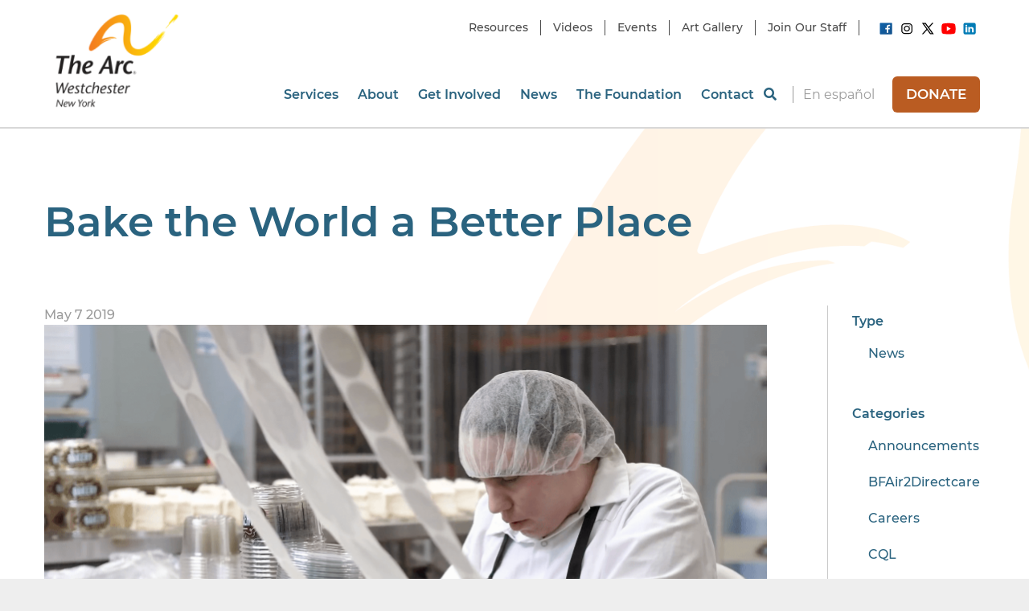

--- FILE ---
content_type: text/html; charset=UTF-8
request_url: https://arcwestchester.org/news/bake-the-world-a-better-place/
body_size: 48079
content:
<!doctype html>
<html lang="en-US">
<head>
	<meta charset="UTF-8"><script type="text/javascript">(window.NREUM||(NREUM={})).init={ajax:{deny_list:["bam.nr-data.net"]},feature_flags:["soft_nav"]};(window.NREUM||(NREUM={})).loader_config={licenseKey:"b139142d92",applicationID:"377784906",browserID:"379458747"};;/*! For license information please see nr-loader-rum-1.308.0.min.js.LICENSE.txt */
(()=>{var e,t,r={163:(e,t,r)=>{"use strict";r.d(t,{j:()=>E});var n=r(384),i=r(1741);var a=r(2555);r(860).K7.genericEvents;const s="experimental.resources",o="register",c=e=>{if(!e||"string"!=typeof e)return!1;try{document.createDocumentFragment().querySelector(e)}catch{return!1}return!0};var d=r(2614),u=r(944),l=r(8122);const f="[data-nr-mask]",g=e=>(0,l.a)(e,(()=>{const e={feature_flags:[],experimental:{allow_registered_children:!1,resources:!1},mask_selector:"*",block_selector:"[data-nr-block]",mask_input_options:{color:!1,date:!1,"datetime-local":!1,email:!1,month:!1,number:!1,range:!1,search:!1,tel:!1,text:!1,time:!1,url:!1,week:!1,textarea:!1,select:!1,password:!0}};return{ajax:{deny_list:void 0,block_internal:!0,enabled:!0,autoStart:!0},api:{get allow_registered_children(){return e.feature_flags.includes(o)||e.experimental.allow_registered_children},set allow_registered_children(t){e.experimental.allow_registered_children=t},duplicate_registered_data:!1},browser_consent_mode:{enabled:!1},distributed_tracing:{enabled:void 0,exclude_newrelic_header:void 0,cors_use_newrelic_header:void 0,cors_use_tracecontext_headers:void 0,allowed_origins:void 0},get feature_flags(){return e.feature_flags},set feature_flags(t){e.feature_flags=t},generic_events:{enabled:!0,autoStart:!0},harvest:{interval:30},jserrors:{enabled:!0,autoStart:!0},logging:{enabled:!0,autoStart:!0},metrics:{enabled:!0,autoStart:!0},obfuscate:void 0,page_action:{enabled:!0},page_view_event:{enabled:!0,autoStart:!0},page_view_timing:{enabled:!0,autoStart:!0},performance:{capture_marks:!1,capture_measures:!1,capture_detail:!0,resources:{get enabled(){return e.feature_flags.includes(s)||e.experimental.resources},set enabled(t){e.experimental.resources=t},asset_types:[],first_party_domains:[],ignore_newrelic:!0}},privacy:{cookies_enabled:!0},proxy:{assets:void 0,beacon:void 0},session:{expiresMs:d.wk,inactiveMs:d.BB},session_replay:{autoStart:!0,enabled:!1,preload:!1,sampling_rate:10,error_sampling_rate:100,collect_fonts:!1,inline_images:!1,fix_stylesheets:!0,mask_all_inputs:!0,get mask_text_selector(){return e.mask_selector},set mask_text_selector(t){c(t)?e.mask_selector="".concat(t,",").concat(f):""===t||null===t?e.mask_selector=f:(0,u.R)(5,t)},get block_class(){return"nr-block"},get ignore_class(){return"nr-ignore"},get mask_text_class(){return"nr-mask"},get block_selector(){return e.block_selector},set block_selector(t){c(t)?e.block_selector+=",".concat(t):""!==t&&(0,u.R)(6,t)},get mask_input_options(){return e.mask_input_options},set mask_input_options(t){t&&"object"==typeof t?e.mask_input_options={...t,password:!0}:(0,u.R)(7,t)}},session_trace:{enabled:!0,autoStart:!0},soft_navigations:{enabled:!0,autoStart:!0},spa:{enabled:!0,autoStart:!0},ssl:void 0,user_actions:{enabled:!0,elementAttributes:["id","className","tagName","type"]}}})());var p=r(6154),m=r(9324);let h=0;const v={buildEnv:m.F3,distMethod:m.Xs,version:m.xv,originTime:p.WN},b={consented:!1},y={appMetadata:{},get consented(){return this.session?.state?.consent||b.consented},set consented(e){b.consented=e},customTransaction:void 0,denyList:void 0,disabled:!1,harvester:void 0,isolatedBacklog:!1,isRecording:!1,loaderType:void 0,maxBytes:3e4,obfuscator:void 0,onerror:void 0,ptid:void 0,releaseIds:{},session:void 0,timeKeeper:void 0,registeredEntities:[],jsAttributesMetadata:{bytes:0},get harvestCount(){return++h}},_=e=>{const t=(0,l.a)(e,y),r=Object.keys(v).reduce((e,t)=>(e[t]={value:v[t],writable:!1,configurable:!0,enumerable:!0},e),{});return Object.defineProperties(t,r)};var w=r(5701);const x=e=>{const t=e.startsWith("http");e+="/",r.p=t?e:"https://"+e};var R=r(7836),k=r(3241);const A={accountID:void 0,trustKey:void 0,agentID:void 0,licenseKey:void 0,applicationID:void 0,xpid:void 0},S=e=>(0,l.a)(e,A),T=new Set;function E(e,t={},r,s){let{init:o,info:c,loader_config:d,runtime:u={},exposed:l=!0}=t;if(!c){const e=(0,n.pV)();o=e.init,c=e.info,d=e.loader_config}e.init=g(o||{}),e.loader_config=S(d||{}),c.jsAttributes??={},p.bv&&(c.jsAttributes.isWorker=!0),e.info=(0,a.D)(c);const f=e.init,m=[c.beacon,c.errorBeacon];T.has(e.agentIdentifier)||(f.proxy.assets&&(x(f.proxy.assets),m.push(f.proxy.assets)),f.proxy.beacon&&m.push(f.proxy.beacon),e.beacons=[...m],function(e){const t=(0,n.pV)();Object.getOwnPropertyNames(i.W.prototype).forEach(r=>{const n=i.W.prototype[r];if("function"!=typeof n||"constructor"===n)return;let a=t[r];e[r]&&!1!==e.exposed&&"micro-agent"!==e.runtime?.loaderType&&(t[r]=(...t)=>{const n=e[r](...t);return a?a(...t):n})})}(e),(0,n.US)("activatedFeatures",w.B)),u.denyList=[...f.ajax.deny_list||[],...f.ajax.block_internal?m:[]],u.ptid=e.agentIdentifier,u.loaderType=r,e.runtime=_(u),T.has(e.agentIdentifier)||(e.ee=R.ee.get(e.agentIdentifier),e.exposed=l,(0,k.W)({agentIdentifier:e.agentIdentifier,drained:!!w.B?.[e.agentIdentifier],type:"lifecycle",name:"initialize",feature:void 0,data:e.config})),T.add(e.agentIdentifier)}},384:(e,t,r)=>{"use strict";r.d(t,{NT:()=>s,US:()=>u,Zm:()=>o,bQ:()=>d,dV:()=>c,pV:()=>l});var n=r(6154),i=r(1863),a=r(1910);const s={beacon:"bam.nr-data.net",errorBeacon:"bam.nr-data.net"};function o(){return n.gm.NREUM||(n.gm.NREUM={}),void 0===n.gm.newrelic&&(n.gm.newrelic=n.gm.NREUM),n.gm.NREUM}function c(){let e=o();return e.o||(e.o={ST:n.gm.setTimeout,SI:n.gm.setImmediate||n.gm.setInterval,CT:n.gm.clearTimeout,XHR:n.gm.XMLHttpRequest,REQ:n.gm.Request,EV:n.gm.Event,PR:n.gm.Promise,MO:n.gm.MutationObserver,FETCH:n.gm.fetch,WS:n.gm.WebSocket},(0,a.i)(...Object.values(e.o))),e}function d(e,t){let r=o();r.initializedAgents??={},t.initializedAt={ms:(0,i.t)(),date:new Date},r.initializedAgents[e]=t}function u(e,t){o()[e]=t}function l(){return function(){let e=o();const t=e.info||{};e.info={beacon:s.beacon,errorBeacon:s.errorBeacon,...t}}(),function(){let e=o();const t=e.init||{};e.init={...t}}(),c(),function(){let e=o();const t=e.loader_config||{};e.loader_config={...t}}(),o()}},782:(e,t,r)=>{"use strict";r.d(t,{T:()=>n});const n=r(860).K7.pageViewTiming},860:(e,t,r)=>{"use strict";r.d(t,{$J:()=>u,K7:()=>c,P3:()=>d,XX:()=>i,Yy:()=>o,df:()=>a,qY:()=>n,v4:()=>s});const n="events",i="jserrors",a="browser/blobs",s="rum",o="browser/logs",c={ajax:"ajax",genericEvents:"generic_events",jserrors:i,logging:"logging",metrics:"metrics",pageAction:"page_action",pageViewEvent:"page_view_event",pageViewTiming:"page_view_timing",sessionReplay:"session_replay",sessionTrace:"session_trace",softNav:"soft_navigations",spa:"spa"},d={[c.pageViewEvent]:1,[c.pageViewTiming]:2,[c.metrics]:3,[c.jserrors]:4,[c.spa]:5,[c.ajax]:6,[c.sessionTrace]:7,[c.softNav]:8,[c.sessionReplay]:9,[c.logging]:10,[c.genericEvents]:11},u={[c.pageViewEvent]:s,[c.pageViewTiming]:n,[c.ajax]:n,[c.spa]:n,[c.softNav]:n,[c.metrics]:i,[c.jserrors]:i,[c.sessionTrace]:a,[c.sessionReplay]:a,[c.logging]:o,[c.genericEvents]:"ins"}},944:(e,t,r)=>{"use strict";r.d(t,{R:()=>i});var n=r(3241);function i(e,t){"function"==typeof console.debug&&(console.debug("New Relic Warning: https://github.com/newrelic/newrelic-browser-agent/blob/main/docs/warning-codes.md#".concat(e),t),(0,n.W)({agentIdentifier:null,drained:null,type:"data",name:"warn",feature:"warn",data:{code:e,secondary:t}}))}},1687:(e,t,r)=>{"use strict";r.d(t,{Ak:()=>d,Ze:()=>f,x3:()=>u});var n=r(3241),i=r(7836),a=r(3606),s=r(860),o=r(2646);const c={};function d(e,t){const r={staged:!1,priority:s.P3[t]||0};l(e),c[e].get(t)||c[e].set(t,r)}function u(e,t){e&&c[e]&&(c[e].get(t)&&c[e].delete(t),p(e,t,!1),c[e].size&&g(e))}function l(e){if(!e)throw new Error("agentIdentifier required");c[e]||(c[e]=new Map)}function f(e="",t="feature",r=!1){if(l(e),!e||!c[e].get(t)||r)return p(e,t);c[e].get(t).staged=!0,g(e)}function g(e){const t=Array.from(c[e]);t.every(([e,t])=>t.staged)&&(t.sort((e,t)=>e[1].priority-t[1].priority),t.forEach(([t])=>{c[e].delete(t),p(e,t)}))}function p(e,t,r=!0){const s=e?i.ee.get(e):i.ee,c=a.i.handlers;if(!s.aborted&&s.backlog&&c){if((0,n.W)({agentIdentifier:e,type:"lifecycle",name:"drain",feature:t}),r){const e=s.backlog[t],r=c[t];if(r){for(let t=0;e&&t<e.length;++t)m(e[t],r);Object.entries(r).forEach(([e,t])=>{Object.values(t||{}).forEach(t=>{t[0]?.on&&t[0]?.context()instanceof o.y&&t[0].on(e,t[1])})})}}s.isolatedBacklog||delete c[t],s.backlog[t]=null,s.emit("drain-"+t,[])}}function m(e,t){var r=e[1];Object.values(t[r]||{}).forEach(t=>{var r=e[0];if(t[0]===r){var n=t[1],i=e[3],a=e[2];n.apply(i,a)}})}},1738:(e,t,r)=>{"use strict";r.d(t,{U:()=>g,Y:()=>f});var n=r(3241),i=r(9908),a=r(1863),s=r(944),o=r(5701),c=r(3969),d=r(8362),u=r(860),l=r(4261);function f(e,t,r,a){const f=a||r;!f||f[e]&&f[e]!==d.d.prototype[e]||(f[e]=function(){(0,i.p)(c.xV,["API/"+e+"/called"],void 0,u.K7.metrics,r.ee),(0,n.W)({agentIdentifier:r.agentIdentifier,drained:!!o.B?.[r.agentIdentifier],type:"data",name:"api",feature:l.Pl+e,data:{}});try{return t.apply(this,arguments)}catch(e){(0,s.R)(23,e)}})}function g(e,t,r,n,s){const o=e.info;null===r?delete o.jsAttributes[t]:o.jsAttributes[t]=r,(s||null===r)&&(0,i.p)(l.Pl+n,[(0,a.t)(),t,r],void 0,"session",e.ee)}},1741:(e,t,r)=>{"use strict";r.d(t,{W:()=>a});var n=r(944),i=r(4261);class a{#e(e,...t){if(this[e]!==a.prototype[e])return this[e](...t);(0,n.R)(35,e)}addPageAction(e,t){return this.#e(i.hG,e,t)}register(e){return this.#e(i.eY,e)}recordCustomEvent(e,t){return this.#e(i.fF,e,t)}setPageViewName(e,t){return this.#e(i.Fw,e,t)}setCustomAttribute(e,t,r){return this.#e(i.cD,e,t,r)}noticeError(e,t){return this.#e(i.o5,e,t)}setUserId(e,t=!1){return this.#e(i.Dl,e,t)}setApplicationVersion(e){return this.#e(i.nb,e)}setErrorHandler(e){return this.#e(i.bt,e)}addRelease(e,t){return this.#e(i.k6,e,t)}log(e,t){return this.#e(i.$9,e,t)}start(){return this.#e(i.d3)}finished(e){return this.#e(i.BL,e)}recordReplay(){return this.#e(i.CH)}pauseReplay(){return this.#e(i.Tb)}addToTrace(e){return this.#e(i.U2,e)}setCurrentRouteName(e){return this.#e(i.PA,e)}interaction(e){return this.#e(i.dT,e)}wrapLogger(e,t,r){return this.#e(i.Wb,e,t,r)}measure(e,t){return this.#e(i.V1,e,t)}consent(e){return this.#e(i.Pv,e)}}},1863:(e,t,r)=>{"use strict";function n(){return Math.floor(performance.now())}r.d(t,{t:()=>n})},1910:(e,t,r)=>{"use strict";r.d(t,{i:()=>a});var n=r(944);const i=new Map;function a(...e){return e.every(e=>{if(i.has(e))return i.get(e);const t="function"==typeof e?e.toString():"",r=t.includes("[native code]"),a=t.includes("nrWrapper");return r||a||(0,n.R)(64,e?.name||t),i.set(e,r),r})}},2555:(e,t,r)=>{"use strict";r.d(t,{D:()=>o,f:()=>s});var n=r(384),i=r(8122);const a={beacon:n.NT.beacon,errorBeacon:n.NT.errorBeacon,licenseKey:void 0,applicationID:void 0,sa:void 0,queueTime:void 0,applicationTime:void 0,ttGuid:void 0,user:void 0,account:void 0,product:void 0,extra:void 0,jsAttributes:{},userAttributes:void 0,atts:void 0,transactionName:void 0,tNamePlain:void 0};function s(e){try{return!!e.licenseKey&&!!e.errorBeacon&&!!e.applicationID}catch(e){return!1}}const o=e=>(0,i.a)(e,a)},2614:(e,t,r)=>{"use strict";r.d(t,{BB:()=>s,H3:()=>n,g:()=>d,iL:()=>c,tS:()=>o,uh:()=>i,wk:()=>a});const n="NRBA",i="SESSION",a=144e5,s=18e5,o={STARTED:"session-started",PAUSE:"session-pause",RESET:"session-reset",RESUME:"session-resume",UPDATE:"session-update"},c={SAME_TAB:"same-tab",CROSS_TAB:"cross-tab"},d={OFF:0,FULL:1,ERROR:2}},2646:(e,t,r)=>{"use strict";r.d(t,{y:()=>n});class n{constructor(e){this.contextId=e}}},2843:(e,t,r)=>{"use strict";r.d(t,{G:()=>a,u:()=>i});var n=r(3878);function i(e,t=!1,r,i){(0,n.DD)("visibilitychange",function(){if(t)return void("hidden"===document.visibilityState&&e());e(document.visibilityState)},r,i)}function a(e,t,r){(0,n.sp)("pagehide",e,t,r)}},3241:(e,t,r)=>{"use strict";r.d(t,{W:()=>a});var n=r(6154);const i="newrelic";function a(e={}){try{n.gm.dispatchEvent(new CustomEvent(i,{detail:e}))}catch(e){}}},3606:(e,t,r)=>{"use strict";r.d(t,{i:()=>a});var n=r(9908);a.on=s;var i=a.handlers={};function a(e,t,r,a){s(a||n.d,i,e,t,r)}function s(e,t,r,i,a){a||(a="feature"),e||(e=n.d);var s=t[a]=t[a]||{};(s[r]=s[r]||[]).push([e,i])}},3878:(e,t,r)=>{"use strict";function n(e,t){return{capture:e,passive:!1,signal:t}}function i(e,t,r=!1,i){window.addEventListener(e,t,n(r,i))}function a(e,t,r=!1,i){document.addEventListener(e,t,n(r,i))}r.d(t,{DD:()=>a,jT:()=>n,sp:()=>i})},3969:(e,t,r)=>{"use strict";r.d(t,{TZ:()=>n,XG:()=>o,rs:()=>i,xV:()=>s,z_:()=>a});const n=r(860).K7.metrics,i="sm",a="cm",s="storeSupportabilityMetrics",o="storeEventMetrics"},4234:(e,t,r)=>{"use strict";r.d(t,{W:()=>a});var n=r(7836),i=r(1687);class a{constructor(e,t){this.agentIdentifier=e,this.ee=n.ee.get(e),this.featureName=t,this.blocked=!1}deregisterDrain(){(0,i.x3)(this.agentIdentifier,this.featureName)}}},4261:(e,t,r)=>{"use strict";r.d(t,{$9:()=>d,BL:()=>o,CH:()=>g,Dl:()=>_,Fw:()=>y,PA:()=>h,Pl:()=>n,Pv:()=>k,Tb:()=>l,U2:()=>a,V1:()=>R,Wb:()=>x,bt:()=>b,cD:()=>v,d3:()=>w,dT:()=>c,eY:()=>p,fF:()=>f,hG:()=>i,k6:()=>s,nb:()=>m,o5:()=>u});const n="api-",i="addPageAction",a="addToTrace",s="addRelease",o="finished",c="interaction",d="log",u="noticeError",l="pauseReplay",f="recordCustomEvent",g="recordReplay",p="register",m="setApplicationVersion",h="setCurrentRouteName",v="setCustomAttribute",b="setErrorHandler",y="setPageViewName",_="setUserId",w="start",x="wrapLogger",R="measure",k="consent"},5289:(e,t,r)=>{"use strict";r.d(t,{GG:()=>s,Qr:()=>c,sB:()=>o});var n=r(3878),i=r(6389);function a(){return"undefined"==typeof document||"complete"===document.readyState}function s(e,t){if(a())return e();const r=(0,i.J)(e),s=setInterval(()=>{a()&&(clearInterval(s),r())},500);(0,n.sp)("load",r,t)}function o(e){if(a())return e();(0,n.DD)("DOMContentLoaded",e)}function c(e){if(a())return e();(0,n.sp)("popstate",e)}},5607:(e,t,r)=>{"use strict";r.d(t,{W:()=>n});const n=(0,r(9566).bz)()},5701:(e,t,r)=>{"use strict";r.d(t,{B:()=>a,t:()=>s});var n=r(3241);const i=new Set,a={};function s(e,t){const r=t.agentIdentifier;a[r]??={},e&&"object"==typeof e&&(i.has(r)||(t.ee.emit("rumresp",[e]),a[r]=e,i.add(r),(0,n.W)({agentIdentifier:r,loaded:!0,drained:!0,type:"lifecycle",name:"load",feature:void 0,data:e})))}},6154:(e,t,r)=>{"use strict";r.d(t,{OF:()=>c,RI:()=>i,WN:()=>u,bv:()=>a,eN:()=>l,gm:()=>s,mw:()=>o,sb:()=>d});var n=r(1863);const i="undefined"!=typeof window&&!!window.document,a="undefined"!=typeof WorkerGlobalScope&&("undefined"!=typeof self&&self instanceof WorkerGlobalScope&&self.navigator instanceof WorkerNavigator||"undefined"!=typeof globalThis&&globalThis instanceof WorkerGlobalScope&&globalThis.navigator instanceof WorkerNavigator),s=i?window:"undefined"!=typeof WorkerGlobalScope&&("undefined"!=typeof self&&self instanceof WorkerGlobalScope&&self||"undefined"!=typeof globalThis&&globalThis instanceof WorkerGlobalScope&&globalThis),o=Boolean("hidden"===s?.document?.visibilityState),c=/iPad|iPhone|iPod/.test(s.navigator?.userAgent),d=c&&"undefined"==typeof SharedWorker,u=((()=>{const e=s.navigator?.userAgent?.match(/Firefox[/\s](\d+\.\d+)/);Array.isArray(e)&&e.length>=2&&e[1]})(),Date.now()-(0,n.t)()),l=()=>"undefined"!=typeof PerformanceNavigationTiming&&s?.performance?.getEntriesByType("navigation")?.[0]?.responseStart},6389:(e,t,r)=>{"use strict";function n(e,t=500,r={}){const n=r?.leading||!1;let i;return(...r)=>{n&&void 0===i&&(e.apply(this,r),i=setTimeout(()=>{i=clearTimeout(i)},t)),n||(clearTimeout(i),i=setTimeout(()=>{e.apply(this,r)},t))}}function i(e){let t=!1;return(...r)=>{t||(t=!0,e.apply(this,r))}}r.d(t,{J:()=>i,s:()=>n})},6630:(e,t,r)=>{"use strict";r.d(t,{T:()=>n});const n=r(860).K7.pageViewEvent},7699:(e,t,r)=>{"use strict";r.d(t,{It:()=>a,KC:()=>o,No:()=>i,qh:()=>s});var n=r(860);const i=16e3,a=1e6,s="SESSION_ERROR",o={[n.K7.logging]:!0,[n.K7.genericEvents]:!1,[n.K7.jserrors]:!1,[n.K7.ajax]:!1}},7836:(e,t,r)=>{"use strict";r.d(t,{P:()=>o,ee:()=>c});var n=r(384),i=r(8990),a=r(2646),s=r(5607);const o="nr@context:".concat(s.W),c=function e(t,r){var n={},s={},u={},l=!1;try{l=16===r.length&&d.initializedAgents?.[r]?.runtime.isolatedBacklog}catch(e){}var f={on:p,addEventListener:p,removeEventListener:function(e,t){var r=n[e];if(!r)return;for(var i=0;i<r.length;i++)r[i]===t&&r.splice(i,1)},emit:function(e,r,n,i,a){!1!==a&&(a=!0);if(c.aborted&&!i)return;t&&a&&t.emit(e,r,n);var o=g(n);m(e).forEach(e=>{e.apply(o,r)});var d=v()[s[e]];d&&d.push([f,e,r,o]);return o},get:h,listeners:m,context:g,buffer:function(e,t){const r=v();if(t=t||"feature",f.aborted)return;Object.entries(e||{}).forEach(([e,n])=>{s[n]=t,t in r||(r[t]=[])})},abort:function(){f._aborted=!0,Object.keys(f.backlog).forEach(e=>{delete f.backlog[e]})},isBuffering:function(e){return!!v()[s[e]]},debugId:r,backlog:l?{}:t&&"object"==typeof t.backlog?t.backlog:{},isolatedBacklog:l};return Object.defineProperty(f,"aborted",{get:()=>{let e=f._aborted||!1;return e||(t&&(e=t.aborted),e)}}),f;function g(e){return e&&e instanceof a.y?e:e?(0,i.I)(e,o,()=>new a.y(o)):new a.y(o)}function p(e,t){n[e]=m(e).concat(t)}function m(e){return n[e]||[]}function h(t){return u[t]=u[t]||e(f,t)}function v(){return f.backlog}}(void 0,"globalEE"),d=(0,n.Zm)();d.ee||(d.ee=c)},8122:(e,t,r)=>{"use strict";r.d(t,{a:()=>i});var n=r(944);function i(e,t){try{if(!e||"object"!=typeof e)return(0,n.R)(3);if(!t||"object"!=typeof t)return(0,n.R)(4);const r=Object.create(Object.getPrototypeOf(t),Object.getOwnPropertyDescriptors(t)),a=0===Object.keys(r).length?e:r;for(let s in a)if(void 0!==e[s])try{if(null===e[s]){r[s]=null;continue}Array.isArray(e[s])&&Array.isArray(t[s])?r[s]=Array.from(new Set([...e[s],...t[s]])):"object"==typeof e[s]&&"object"==typeof t[s]?r[s]=i(e[s],t[s]):r[s]=e[s]}catch(e){r[s]||(0,n.R)(1,e)}return r}catch(e){(0,n.R)(2,e)}}},8362:(e,t,r)=>{"use strict";r.d(t,{d:()=>a});var n=r(9566),i=r(1741);class a extends i.W{agentIdentifier=(0,n.LA)(16)}},8374:(e,t,r)=>{r.nc=(()=>{try{return document?.currentScript?.nonce}catch(e){}return""})()},8990:(e,t,r)=>{"use strict";r.d(t,{I:()=>i});var n=Object.prototype.hasOwnProperty;function i(e,t,r){if(n.call(e,t))return e[t];var i=r();if(Object.defineProperty&&Object.keys)try{return Object.defineProperty(e,t,{value:i,writable:!0,enumerable:!1}),i}catch(e){}return e[t]=i,i}},9324:(e,t,r)=>{"use strict";r.d(t,{F3:()=>i,Xs:()=>a,xv:()=>n});const n="1.308.0",i="PROD",a="CDN"},9566:(e,t,r)=>{"use strict";r.d(t,{LA:()=>o,bz:()=>s});var n=r(6154);const i="xxxxxxxx-xxxx-4xxx-yxxx-xxxxxxxxxxxx";function a(e,t){return e?15&e[t]:16*Math.random()|0}function s(){const e=n.gm?.crypto||n.gm?.msCrypto;let t,r=0;return e&&e.getRandomValues&&(t=e.getRandomValues(new Uint8Array(30))),i.split("").map(e=>"x"===e?a(t,r++).toString(16):"y"===e?(3&a()|8).toString(16):e).join("")}function o(e){const t=n.gm?.crypto||n.gm?.msCrypto;let r,i=0;t&&t.getRandomValues&&(r=t.getRandomValues(new Uint8Array(e)));const s=[];for(var o=0;o<e;o++)s.push(a(r,i++).toString(16));return s.join("")}},9908:(e,t,r)=>{"use strict";r.d(t,{d:()=>n,p:()=>i});var n=r(7836).ee.get("handle");function i(e,t,r,i,a){a?(a.buffer([e],i),a.emit(e,t,r)):(n.buffer([e],i),n.emit(e,t,r))}}},n={};function i(e){var t=n[e];if(void 0!==t)return t.exports;var a=n[e]={exports:{}};return r[e](a,a.exports,i),a.exports}i.m=r,i.d=(e,t)=>{for(var r in t)i.o(t,r)&&!i.o(e,r)&&Object.defineProperty(e,r,{enumerable:!0,get:t[r]})},i.f={},i.e=e=>Promise.all(Object.keys(i.f).reduce((t,r)=>(i.f[r](e,t),t),[])),i.u=e=>"nr-rum-1.308.0.min.js",i.o=(e,t)=>Object.prototype.hasOwnProperty.call(e,t),e={},t="NRBA-1.308.0.PROD:",i.l=(r,n,a,s)=>{if(e[r])e[r].push(n);else{var o,c;if(void 0!==a)for(var d=document.getElementsByTagName("script"),u=0;u<d.length;u++){var l=d[u];if(l.getAttribute("src")==r||l.getAttribute("data-webpack")==t+a){o=l;break}}if(!o){c=!0;var f={296:"sha512-+MIMDsOcckGXa1EdWHqFNv7P+JUkd5kQwCBr3KE6uCvnsBNUrdSt4a/3/L4j4TxtnaMNjHpza2/erNQbpacJQA=="};(o=document.createElement("script")).charset="utf-8",i.nc&&o.setAttribute("nonce",i.nc),o.setAttribute("data-webpack",t+a),o.src=r,0!==o.src.indexOf(window.location.origin+"/")&&(o.crossOrigin="anonymous"),f[s]&&(o.integrity=f[s])}e[r]=[n];var g=(t,n)=>{o.onerror=o.onload=null,clearTimeout(p);var i=e[r];if(delete e[r],o.parentNode&&o.parentNode.removeChild(o),i&&i.forEach(e=>e(n)),t)return t(n)},p=setTimeout(g.bind(null,void 0,{type:"timeout",target:o}),12e4);o.onerror=g.bind(null,o.onerror),o.onload=g.bind(null,o.onload),c&&document.head.appendChild(o)}},i.r=e=>{"undefined"!=typeof Symbol&&Symbol.toStringTag&&Object.defineProperty(e,Symbol.toStringTag,{value:"Module"}),Object.defineProperty(e,"__esModule",{value:!0})},i.p="https://js-agent.newrelic.com/",(()=>{var e={374:0,840:0};i.f.j=(t,r)=>{var n=i.o(e,t)?e[t]:void 0;if(0!==n)if(n)r.push(n[2]);else{var a=new Promise((r,i)=>n=e[t]=[r,i]);r.push(n[2]=a);var s=i.p+i.u(t),o=new Error;i.l(s,r=>{if(i.o(e,t)&&(0!==(n=e[t])&&(e[t]=void 0),n)){var a=r&&("load"===r.type?"missing":r.type),s=r&&r.target&&r.target.src;o.message="Loading chunk "+t+" failed: ("+a+": "+s+")",o.name="ChunkLoadError",o.type=a,o.request=s,n[1](o)}},"chunk-"+t,t)}};var t=(t,r)=>{var n,a,[s,o,c]=r,d=0;if(s.some(t=>0!==e[t])){for(n in o)i.o(o,n)&&(i.m[n]=o[n]);if(c)c(i)}for(t&&t(r);d<s.length;d++)a=s[d],i.o(e,a)&&e[a]&&e[a][0](),e[a]=0},r=self["webpackChunk:NRBA-1.308.0.PROD"]=self["webpackChunk:NRBA-1.308.0.PROD"]||[];r.forEach(t.bind(null,0)),r.push=t.bind(null,r.push.bind(r))})(),(()=>{"use strict";i(8374);var e=i(8362),t=i(860);const r=Object.values(t.K7);var n=i(163);var a=i(9908),s=i(1863),o=i(4261),c=i(1738);var d=i(1687),u=i(4234),l=i(5289),f=i(6154),g=i(944),p=i(384);const m=e=>f.RI&&!0===e?.privacy.cookies_enabled;function h(e){return!!(0,p.dV)().o.MO&&m(e)&&!0===e?.session_trace.enabled}var v=i(6389),b=i(7699);class y extends u.W{constructor(e,t){super(e.agentIdentifier,t),this.agentRef=e,this.abortHandler=void 0,this.featAggregate=void 0,this.loadedSuccessfully=void 0,this.onAggregateImported=new Promise(e=>{this.loadedSuccessfully=e}),this.deferred=Promise.resolve(),!1===e.init[this.featureName].autoStart?this.deferred=new Promise((t,r)=>{this.ee.on("manual-start-all",(0,v.J)(()=>{(0,d.Ak)(e.agentIdentifier,this.featureName),t()}))}):(0,d.Ak)(e.agentIdentifier,t)}importAggregator(e,t,r={}){if(this.featAggregate)return;const n=async()=>{let n;await this.deferred;try{if(m(e.init)){const{setupAgentSession:t}=await i.e(296).then(i.bind(i,3305));n=t(e)}}catch(e){(0,g.R)(20,e),this.ee.emit("internal-error",[e]),(0,a.p)(b.qh,[e],void 0,this.featureName,this.ee)}try{if(!this.#t(this.featureName,n,e.init))return(0,d.Ze)(this.agentIdentifier,this.featureName),void this.loadedSuccessfully(!1);const{Aggregate:i}=await t();this.featAggregate=new i(e,r),e.runtime.harvester.initializedAggregates.push(this.featAggregate),this.loadedSuccessfully(!0)}catch(e){(0,g.R)(34,e),this.abortHandler?.(),(0,d.Ze)(this.agentIdentifier,this.featureName,!0),this.loadedSuccessfully(!1),this.ee&&this.ee.abort()}};f.RI?(0,l.GG)(()=>n(),!0):n()}#t(e,r,n){if(this.blocked)return!1;switch(e){case t.K7.sessionReplay:return h(n)&&!!r;case t.K7.sessionTrace:return!!r;default:return!0}}}var _=i(6630),w=i(2614),x=i(3241);class R extends y{static featureName=_.T;constructor(e){var t;super(e,_.T),this.setupInspectionEvents(e.agentIdentifier),t=e,(0,c.Y)(o.Fw,function(e,r){"string"==typeof e&&("/"!==e.charAt(0)&&(e="/"+e),t.runtime.customTransaction=(r||"http://custom.transaction")+e,(0,a.p)(o.Pl+o.Fw,[(0,s.t)()],void 0,void 0,t.ee))},t),this.importAggregator(e,()=>i.e(296).then(i.bind(i,3943)))}setupInspectionEvents(e){const t=(t,r)=>{t&&(0,x.W)({agentIdentifier:e,timeStamp:t.timeStamp,loaded:"complete"===t.target.readyState,type:"window",name:r,data:t.target.location+""})};(0,l.sB)(e=>{t(e,"DOMContentLoaded")}),(0,l.GG)(e=>{t(e,"load")}),(0,l.Qr)(e=>{t(e,"navigate")}),this.ee.on(w.tS.UPDATE,(t,r)=>{(0,x.W)({agentIdentifier:e,type:"lifecycle",name:"session",data:r})})}}class k extends e.d{constructor(e){var t;(super(),f.gm)?(this.features={},(0,p.bQ)(this.agentIdentifier,this),this.desiredFeatures=new Set(e.features||[]),this.desiredFeatures.add(R),(0,n.j)(this,e,e.loaderType||"agent"),t=this,(0,c.Y)(o.cD,function(e,r,n=!1){if("string"==typeof e){if(["string","number","boolean"].includes(typeof r)||null===r)return(0,c.U)(t,e,r,o.cD,n);(0,g.R)(40,typeof r)}else(0,g.R)(39,typeof e)},t),function(e){(0,c.Y)(o.Dl,function(t,r=!1){if("string"!=typeof t&&null!==t)return void(0,g.R)(41,typeof t);const n=e.info.jsAttributes["enduser.id"];r&&null!=n&&n!==t?(0,a.p)(o.Pl+"setUserIdAndResetSession",[t],void 0,"session",e.ee):(0,c.U)(e,"enduser.id",t,o.Dl,!0)},e)}(this),function(e){(0,c.Y)(o.nb,function(t){if("string"==typeof t||null===t)return(0,c.U)(e,"application.version",t,o.nb,!1);(0,g.R)(42,typeof t)},e)}(this),function(e){(0,c.Y)(o.d3,function(){e.ee.emit("manual-start-all")},e)}(this),function(e){(0,c.Y)(o.Pv,function(t=!0){if("boolean"==typeof t){if((0,a.p)(o.Pl+o.Pv,[t],void 0,"session",e.ee),e.runtime.consented=t,t){const t=e.features.page_view_event;t.onAggregateImported.then(e=>{const r=t.featAggregate;e&&!r.sentRum&&r.sendRum()})}}else(0,g.R)(65,typeof t)},e)}(this),this.run()):(0,g.R)(21)}get config(){return{info:this.info,init:this.init,loader_config:this.loader_config,runtime:this.runtime}}get api(){return this}run(){try{const e=function(e){const t={};return r.forEach(r=>{t[r]=!!e[r]?.enabled}),t}(this.init),n=[...this.desiredFeatures];n.sort((e,r)=>t.P3[e.featureName]-t.P3[r.featureName]),n.forEach(r=>{if(!e[r.featureName]&&r.featureName!==t.K7.pageViewEvent)return;if(r.featureName===t.K7.spa)return void(0,g.R)(67);const n=function(e){switch(e){case t.K7.ajax:return[t.K7.jserrors];case t.K7.sessionTrace:return[t.K7.ajax,t.K7.pageViewEvent];case t.K7.sessionReplay:return[t.K7.sessionTrace];case t.K7.pageViewTiming:return[t.K7.pageViewEvent];default:return[]}}(r.featureName).filter(e=>!(e in this.features));n.length>0&&(0,g.R)(36,{targetFeature:r.featureName,missingDependencies:n}),this.features[r.featureName]=new r(this)})}catch(e){(0,g.R)(22,e);for(const e in this.features)this.features[e].abortHandler?.();const t=(0,p.Zm)();delete t.initializedAgents[this.agentIdentifier]?.features,delete this.sharedAggregator;return t.ee.get(this.agentIdentifier).abort(),!1}}}var A=i(2843),S=i(782);class T extends y{static featureName=S.T;constructor(e){super(e,S.T),f.RI&&((0,A.u)(()=>(0,a.p)("docHidden",[(0,s.t)()],void 0,S.T,this.ee),!0),(0,A.G)(()=>(0,a.p)("winPagehide",[(0,s.t)()],void 0,S.T,this.ee)),this.importAggregator(e,()=>i.e(296).then(i.bind(i,2117))))}}var E=i(3969);class I extends y{static featureName=E.TZ;constructor(e){super(e,E.TZ),f.RI&&document.addEventListener("securitypolicyviolation",e=>{(0,a.p)(E.xV,["Generic/CSPViolation/Detected"],void 0,this.featureName,this.ee)}),this.importAggregator(e,()=>i.e(296).then(i.bind(i,9623)))}}new k({features:[R,T,I],loaderType:"lite"})})()})();</script>
	<meta name="viewport" content="width=device-width, initial-scale=1, maximum-scale=1, user-scalable=no" />
	<link rel="profile" href="https://gmpg.org/xfn/11">
	<script src="https://arcwestchester.org/wp-content/themes/the-arc/js/fontawesome.js"></script>
	<link href="/wp-content/themes/the-arc/assets/font-monserrat.css" rel="stylesheet">
	<link href="/wp-content/themes/the-arc/assets/font-lato.css" rel="stylesheet">
	<link href="/wp-content/themes/the-arc/assets/awesome.css" rel="stylesheet">
	<script src="https://code.jquery.com/jquery-2.0.3.js" type="text/javascript"></script>
	<script src="https://arcwestchester.org/wp-content/themes/the-arc/js/jquery-1.12.4.js" type="text/javascript"></script>
	<script src="https://arcwestchester.org/wp-content/themes/the-arc/js/jquery-ui.js"></script>
	<link href="https://unpkg.com/aos@2.3.1/dist/aos.css" rel="stylesheet">
	<script src="https://unpkg.com/aos@2.3.1/dist/aos.js"></script>
	<!-- Google Tag Manager -->
	<script>(function(w,d,s,l,i){w[l]=w[l]||[];w[l].push({'gtm.start':
	new Date().getTime(),event:'gtm.js'});var f=d.getElementsByTagName(s)[0],
	j=d.createElement(s),dl=l!='dataLayer'?'&l='+l:'';j.async=true;j.src=
	'https://www.googletagmanager.com/gtm.js?id='+i+dl;f.parentNode.insertBefore(j,f);
	})(window,document,'script','dataLayer','GTM-WXVCMN');</script>
	<!-- End Google Tag Manager -->
	<script>
        window.dataLayer = window.dataLayer || [];
    </script>
	<meta name='robots' content='index, follow, max-image-preview:large, max-snippet:-1, max-video-preview:-1' />
	<style>img:is([sizes="auto" i], [sizes^="auto," i]) { contain-intrinsic-size: 3000px 1500px }</style>
	
	<!-- This site is optimized with the Yoast SEO plugin v26.7 - https://yoast.com/wordpress/plugins/seo/ -->
	<title>Bake the World a Better Place | The Arc</title>
	<link rel="canonical" href="https://arcwestchester.org/news/bake-the-world-a-better-place/" />
	<meta property="og:locale" content="en_US" />
	<meta property="og:type" content="article" />
	<meta property="og:title" content="Bake the World a Better Place | The Arc" />
	<meta property="og:url" content="https://arcwestchester.org/news/bake-the-world-a-better-place/" />
	<meta property="og:site_name" content="The Arc" />
	<meta property="article:publisher" content="https://www.facebook.com/ArcWestchesterNY" />
	<meta property="article:published_time" content="2019-05-07T14:05:42+00:00" />
	<meta property="article:modified_time" content="2019-05-24T18:27:35+00:00" />
	<meta property="og:image" content="https://arcwestchester.org/wp-content/uploads/2019/05/bakery-worker.png" />
	<meta property="og:image:width" content="1800" />
	<meta property="og:image:height" content="1013" />
	<meta property="og:image:type" content="image/png" />
	<meta name="author" content="fpadmin" />
	<meta name="twitter:card" content="summary_large_image" />
	<meta name="twitter:creator" content="@ArcWestchester" />
	<meta name="twitter:site" content="@ArcWestchester" />
	<meta name="twitter:label1" content="Written by" />
	<meta name="twitter:data1" content="fpadmin" />
	<script type="application/ld+json" class="yoast-schema-graph">{"@context":"https://schema.org","@graph":[{"@type":"Article","@id":"https://arcwestchester.org/news/bake-the-world-a-better-place/#article","isPartOf":{"@id":"https://arcwestchester.org/news/bake-the-world-a-better-place/"},"author":{"name":"fpadmin","@id":"https://arcwestchester.org/#/schema/person/f7367a427c3fe3e48ce44ec254068854"},"headline":"Bake the World a Better Place","datePublished":"2019-05-07T14:05:42+00:00","dateModified":"2019-05-24T18:27:35+00:00","mainEntityOfPage":{"@id":"https://arcwestchester.org/news/bake-the-world-a-better-place/"},"wordCount":56,"commentCount":0,"publisher":{"@id":"https://arcwestchester.org/#organization"},"image":{"@id":"https://arcwestchester.org/news/bake-the-world-a-better-place/#primaryimage"},"thumbnailUrl":"https://arcwestchester.org/wp-content/uploads/2019/05/bakery-worker.png","inLanguage":"en-US","potentialAction":[{"@type":"CommentAction","name":"Comment","target":["https://arcwestchester.org/news/bake-the-world-a-better-place/#respond"]}]},{"@type":"WebPage","@id":"https://arcwestchester.org/news/bake-the-world-a-better-place/","url":"https://arcwestchester.org/news/bake-the-world-a-better-place/","name":"Bake the World a Better Place | The Arc","isPartOf":{"@id":"https://arcwestchester.org/#website"},"primaryImageOfPage":{"@id":"https://arcwestchester.org/news/bake-the-world-a-better-place/#primaryimage"},"image":{"@id":"https://arcwestchester.org/news/bake-the-world-a-better-place/#primaryimage"},"thumbnailUrl":"https://arcwestchester.org/wp-content/uploads/2019/05/bakery-worker.png","datePublished":"2019-05-07T14:05:42+00:00","dateModified":"2019-05-24T18:27:35+00:00","breadcrumb":{"@id":"https://arcwestchester.org/news/bake-the-world-a-better-place/#breadcrumb"},"inLanguage":"en-US","potentialAction":[{"@type":"ReadAction","target":["https://arcwestchester.org/news/bake-the-world-a-better-place/"]}]},{"@type":"ImageObject","inLanguage":"en-US","@id":"https://arcwestchester.org/news/bake-the-world-a-better-place/#primaryimage","url":"https://arcwestchester.org/wp-content/uploads/2019/05/bakery-worker.png","contentUrl":"https://arcwestchester.org/wp-content/uploads/2019/05/bakery-worker.png","width":1800,"height":1013,"caption":"bakery-worker"},{"@type":"BreadcrumbList","@id":"https://arcwestchester.org/news/bake-the-world-a-better-place/#breadcrumb","itemListElement":[{"@type":"ListItem","position":1,"name":"Home","item":"https://arcwestchester.org/"},{"@type":"ListItem","position":2,"name":"News","item":"https://arcwestchester.org/news/"},{"@type":"ListItem","position":3,"name":"Bake the World a Better Place"}]},{"@type":"WebSite","@id":"https://arcwestchester.org/#website","url":"https://arcwestchester.org/","name":"The Arc","description":"Supporting people with developmental disabilities throughout their lifetime","publisher":{"@id":"https://arcwestchester.org/#organization"},"potentialAction":[{"@type":"SearchAction","target":{"@type":"EntryPoint","urlTemplate":"https://arcwestchester.org/?s={search_term_string}"},"query-input":{"@type":"PropertyValueSpecification","valueRequired":true,"valueName":"search_term_string"}}],"inLanguage":"en-US"},{"@type":"Organization","@id":"https://arcwestchester.org/#organization","name":"Arc Westchester","url":"https://arcwestchester.org/","logo":{"@type":"ImageObject","inLanguage":"en-US","@id":"https://arcwestchester.org/#/schema/logo/image/","url":"https://arcwestchester.org/wp-content/uploads/2019/01/the-arc-logo.png","contentUrl":"https://arcwestchester.org/wp-content/uploads/2019/01/the-arc-logo.png","width":175,"height":128,"caption":"Arc Westchester"},"image":{"@id":"https://arcwestchester.org/#/schema/logo/image/"},"sameAs":["https://www.facebook.com/ArcWestchesterNY","https://x.com/ArcWestchester","https://www.instagram.com/arcwestchester/","https://www.linkedin.com/company/the-arc-westchester","https://www.youtube.com/channel/UCyE_oGNCWwY6JM1dazHTNHw"]},{"@type":"Person","@id":"https://arcwestchester.org/#/schema/person/f7367a427c3fe3e48ce44ec254068854","name":"fpadmin","image":{"@type":"ImageObject","inLanguage":"en-US","@id":"https://arcwestchester.org/#/schema/person/image/","url":"https://secure.gravatar.com/avatar/9c07af25581aee7e5b62239f736b817e905182625bd6fb98991b6c4e3eca5a8d?s=96&d=mm&r=g","contentUrl":"https://secure.gravatar.com/avatar/9c07af25581aee7e5b62239f736b817e905182625bd6fb98991b6c4e3eca5a8d?s=96&d=mm&r=g","caption":"fpadmin"},"url":"https://arcwestchester.org/author/fpadmin/"}]}</script>
	<!-- / Yoast SEO plugin. -->


<link rel='dns-prefetch' href='//translate.google.com' />
<link rel='dns-prefetch' href='//challenges.cloudflare.com' />
<link rel='dns-prefetch' href='//maps.googleapis.com' />
<link rel='dns-prefetch' href='//fonts.googleapis.com' />
<link rel="alternate" type="application/rss+xml" title="The Arc &raquo; Feed" href="https://arcwestchester.org/feed/" />
<link rel="alternate" type="application/rss+xml" title="The Arc &raquo; Comments Feed" href="https://arcwestchester.org/comments/feed/" />
<link rel="alternate" type="text/calendar" title="The Arc &raquo; iCal Feed" href="https://arcwestchester.org/events/?ical=1" />
<link rel="alternate" type="application/rss+xml" title="The Arc &raquo; Bake the World a Better Place Comments Feed" href="https://arcwestchester.org/news/bake-the-world-a-better-place/feed/" />
<link rel='stylesheet' id='reusablec-block-css-css' href='https://arcwestchester.org/wp-content/plugins/reusable-content-blocks/includes/css/reusablec-block.css' type='text/css' media='all' />
<link rel='stylesheet' id='wp-block-library-css' href='https://arcwestchester.org/wp-includes/css/dist/block-library/style.min.css' type='text/css' media='all' />
<style id='classic-theme-styles-inline-css' type='text/css'>
/*! This file is auto-generated */
.wp-block-button__link{color:#fff;background-color:#32373c;border-radius:9999px;box-shadow:none;text-decoration:none;padding:calc(.667em + 2px) calc(1.333em + 2px);font-size:1.125em}.wp-block-file__button{background:#32373c;color:#fff;text-decoration:none}
</style>
<link rel='stylesheet' id='wp-components-css' href='https://arcwestchester.org/wp-includes/css/dist/components/style.min.css' type='text/css' media='all' />
<link rel='stylesheet' id='wp-preferences-css' href='https://arcwestchester.org/wp-includes/css/dist/preferences/style.min.css' type='text/css' media='all' />
<link rel='stylesheet' id='wp-block-editor-css' href='https://arcwestchester.org/wp-includes/css/dist/block-editor/style.min.css' type='text/css' media='all' />
<link rel='stylesheet' id='wp-reusable-blocks-css' href='https://arcwestchester.org/wp-includes/css/dist/reusable-blocks/style.min.css' type='text/css' media='all' />
<link rel='stylesheet' id='wp-patterns-css' href='https://arcwestchester.org/wp-includes/css/dist/patterns/style.min.css' type='text/css' media='all' />
<link rel='stylesheet' id='wp-editor-css' href='https://arcwestchester.org/wp-includes/css/dist/editor/style.min.css' type='text/css' media='all' />
<link rel='stylesheet' id='sjb_shortcode_block-cgb-style-css-css' href='https://arcwestchester.org/wp-content/plugins/simple-job-board/sjb-block/dist/blocks.style.build.css' type='text/css' media='all' />
<style id='pdfemb-pdf-embedder-viewer-style-inline-css' type='text/css'>
.wp-block-pdfemb-pdf-embedder-viewer{max-width:none}

</style>
<link rel='stylesheet' id='hashabr-block-style-css' href='https://arcwestchester.org/wp-content/plugins/hashbar-wp-notification-bar/assets/css/block-style-index.css' type='text/css' media='all' />
<link rel='stylesheet' id='hashbar-frontend-css' href='https://arcwestchester.org/wp-content/plugins/hashbar-wp-notification-bar/assets/css/frontend.css' type='text/css' media='all' />
<link rel='stylesheet' id='mediaelement-css' href='https://arcwestchester.org/wp-includes/js/mediaelement/mediaelementplayer-legacy.min.css' type='text/css' media='all' />
<link rel='stylesheet' id='wp-mediaelement-css' href='https://arcwestchester.org/wp-includes/js/mediaelement/wp-mediaelement.min.css' type='text/css' media='all' />
<link rel='stylesheet' id='view_editor_gutenberg_frontend_assets-css' href='https://arcwestchester.org/wp-content/plugins/toolset-blocks/public/css/views-frontend.css' type='text/css' media='all' />
<style id='view_editor_gutenberg_frontend_assets-inline-css' type='text/css'>
.wpv-sort-list-dropdown.wpv-sort-list-dropdown-style-default > span.wpv-sort-list,.wpv-sort-list-dropdown.wpv-sort-list-dropdown-style-default .wpv-sort-list-item {border-color: #cdcdcd;}.wpv-sort-list-dropdown.wpv-sort-list-dropdown-style-default .wpv-sort-list-item a {color: #444;background-color: #fff;}.wpv-sort-list-dropdown.wpv-sort-list-dropdown-style-default a:hover,.wpv-sort-list-dropdown.wpv-sort-list-dropdown-style-default a:focus {color: #000;background-color: #eee;}.wpv-sort-list-dropdown.wpv-sort-list-dropdown-style-default .wpv-sort-list-item.wpv-sort-list-current a {color: #000;background-color: #eee;}
.wpv-sort-list-dropdown.wpv-sort-list-dropdown-style-default > span.wpv-sort-list,.wpv-sort-list-dropdown.wpv-sort-list-dropdown-style-default .wpv-sort-list-item {border-color: #cdcdcd;}.wpv-sort-list-dropdown.wpv-sort-list-dropdown-style-default .wpv-sort-list-item a {color: #444;background-color: #fff;}.wpv-sort-list-dropdown.wpv-sort-list-dropdown-style-default a:hover,.wpv-sort-list-dropdown.wpv-sort-list-dropdown-style-default a:focus {color: #000;background-color: #eee;}.wpv-sort-list-dropdown.wpv-sort-list-dropdown-style-default .wpv-sort-list-item.wpv-sort-list-current a {color: #000;background-color: #eee;}.wpv-sort-list-dropdown.wpv-sort-list-dropdown-style-grey > span.wpv-sort-list,.wpv-sort-list-dropdown.wpv-sort-list-dropdown-style-grey .wpv-sort-list-item {border-color: #cdcdcd;}.wpv-sort-list-dropdown.wpv-sort-list-dropdown-style-grey .wpv-sort-list-item a {color: #444;background-color: #eeeeee;}.wpv-sort-list-dropdown.wpv-sort-list-dropdown-style-grey a:hover,.wpv-sort-list-dropdown.wpv-sort-list-dropdown-style-grey a:focus {color: #000;background-color: #e5e5e5;}.wpv-sort-list-dropdown.wpv-sort-list-dropdown-style-grey .wpv-sort-list-item.wpv-sort-list-current a {color: #000;background-color: #e5e5e5;}
.wpv-sort-list-dropdown.wpv-sort-list-dropdown-style-default > span.wpv-sort-list,.wpv-sort-list-dropdown.wpv-sort-list-dropdown-style-default .wpv-sort-list-item {border-color: #cdcdcd;}.wpv-sort-list-dropdown.wpv-sort-list-dropdown-style-default .wpv-sort-list-item a {color: #444;background-color: #fff;}.wpv-sort-list-dropdown.wpv-sort-list-dropdown-style-default a:hover,.wpv-sort-list-dropdown.wpv-sort-list-dropdown-style-default a:focus {color: #000;background-color: #eee;}.wpv-sort-list-dropdown.wpv-sort-list-dropdown-style-default .wpv-sort-list-item.wpv-sort-list-current a {color: #000;background-color: #eee;}.wpv-sort-list-dropdown.wpv-sort-list-dropdown-style-grey > span.wpv-sort-list,.wpv-sort-list-dropdown.wpv-sort-list-dropdown-style-grey .wpv-sort-list-item {border-color: #cdcdcd;}.wpv-sort-list-dropdown.wpv-sort-list-dropdown-style-grey .wpv-sort-list-item a {color: #444;background-color: #eeeeee;}.wpv-sort-list-dropdown.wpv-sort-list-dropdown-style-grey a:hover,.wpv-sort-list-dropdown.wpv-sort-list-dropdown-style-grey a:focus {color: #000;background-color: #e5e5e5;}.wpv-sort-list-dropdown.wpv-sort-list-dropdown-style-grey .wpv-sort-list-item.wpv-sort-list-current a {color: #000;background-color: #e5e5e5;}.wpv-sort-list-dropdown.wpv-sort-list-dropdown-style-blue > span.wpv-sort-list,.wpv-sort-list-dropdown.wpv-sort-list-dropdown-style-blue .wpv-sort-list-item {border-color: #0099cc;}.wpv-sort-list-dropdown.wpv-sort-list-dropdown-style-blue .wpv-sort-list-item a {color: #444;background-color: #cbddeb;}.wpv-sort-list-dropdown.wpv-sort-list-dropdown-style-blue a:hover,.wpv-sort-list-dropdown.wpv-sort-list-dropdown-style-blue a:focus {color: #000;background-color: #95bedd;}.wpv-sort-list-dropdown.wpv-sort-list-dropdown-style-blue .wpv-sort-list-item.wpv-sort-list-current a {color: #000;background-color: #95bedd;}
</style>
<style id='global-styles-inline-css' type='text/css'>
:root{--wp--preset--aspect-ratio--square: 1;--wp--preset--aspect-ratio--4-3: 4/3;--wp--preset--aspect-ratio--3-4: 3/4;--wp--preset--aspect-ratio--3-2: 3/2;--wp--preset--aspect-ratio--2-3: 2/3;--wp--preset--aspect-ratio--16-9: 16/9;--wp--preset--aspect-ratio--9-16: 9/16;--wp--preset--color--black: #000000;--wp--preset--color--cyan-bluish-gray: #abb8c3;--wp--preset--color--white: #ffffff;--wp--preset--color--pale-pink: #f78da7;--wp--preset--color--vivid-red: #cf2e2e;--wp--preset--color--luminous-vivid-orange: #ff6900;--wp--preset--color--luminous-vivid-amber: #fcb900;--wp--preset--color--light-green-cyan: #7bdcb5;--wp--preset--color--vivid-green-cyan: #00d084;--wp--preset--color--pale-cyan-blue: #8ed1fc;--wp--preset--color--vivid-cyan-blue: #0693e3;--wp--preset--color--vivid-purple: #9b51e0;--wp--preset--gradient--vivid-cyan-blue-to-vivid-purple: linear-gradient(135deg,rgba(6,147,227,1) 0%,rgb(155,81,224) 100%);--wp--preset--gradient--light-green-cyan-to-vivid-green-cyan: linear-gradient(135deg,rgb(122,220,180) 0%,rgb(0,208,130) 100%);--wp--preset--gradient--luminous-vivid-amber-to-luminous-vivid-orange: linear-gradient(135deg,rgba(252,185,0,1) 0%,rgba(255,105,0,1) 100%);--wp--preset--gradient--luminous-vivid-orange-to-vivid-red: linear-gradient(135deg,rgba(255,105,0,1) 0%,rgb(207,46,46) 100%);--wp--preset--gradient--very-light-gray-to-cyan-bluish-gray: linear-gradient(135deg,rgb(238,238,238) 0%,rgb(169,184,195) 100%);--wp--preset--gradient--cool-to-warm-spectrum: linear-gradient(135deg,rgb(74,234,220) 0%,rgb(151,120,209) 20%,rgb(207,42,186) 40%,rgb(238,44,130) 60%,rgb(251,105,98) 80%,rgb(254,248,76) 100%);--wp--preset--gradient--blush-light-purple: linear-gradient(135deg,rgb(255,206,236) 0%,rgb(152,150,240) 100%);--wp--preset--gradient--blush-bordeaux: linear-gradient(135deg,rgb(254,205,165) 0%,rgb(254,45,45) 50%,rgb(107,0,62) 100%);--wp--preset--gradient--luminous-dusk: linear-gradient(135deg,rgb(255,203,112) 0%,rgb(199,81,192) 50%,rgb(65,88,208) 100%);--wp--preset--gradient--pale-ocean: linear-gradient(135deg,rgb(255,245,203) 0%,rgb(182,227,212) 50%,rgb(51,167,181) 100%);--wp--preset--gradient--electric-grass: linear-gradient(135deg,rgb(202,248,128) 0%,rgb(113,206,126) 100%);--wp--preset--gradient--midnight: linear-gradient(135deg,rgb(2,3,129) 0%,rgb(40,116,252) 100%);--wp--preset--font-size--small: 13px;--wp--preset--font-size--medium: 20px;--wp--preset--font-size--large: 36px;--wp--preset--font-size--x-large: 42px;--wp--preset--spacing--20: 0.44rem;--wp--preset--spacing--30: 0.67rem;--wp--preset--spacing--40: 1rem;--wp--preset--spacing--50: 1.5rem;--wp--preset--spacing--60: 2.25rem;--wp--preset--spacing--70: 3.38rem;--wp--preset--spacing--80: 5.06rem;--wp--preset--shadow--natural: 6px 6px 9px rgba(0, 0, 0, 0.2);--wp--preset--shadow--deep: 12px 12px 50px rgba(0, 0, 0, 0.4);--wp--preset--shadow--sharp: 6px 6px 0px rgba(0, 0, 0, 0.2);--wp--preset--shadow--outlined: 6px 6px 0px -3px rgba(255, 255, 255, 1), 6px 6px rgba(0, 0, 0, 1);--wp--preset--shadow--crisp: 6px 6px 0px rgba(0, 0, 0, 1);}:where(.is-layout-flex){gap: 0.5em;}:where(.is-layout-grid){gap: 0.5em;}body .is-layout-flex{display: flex;}.is-layout-flex{flex-wrap: wrap;align-items: center;}.is-layout-flex > :is(*, div){margin: 0;}body .is-layout-grid{display: grid;}.is-layout-grid > :is(*, div){margin: 0;}:where(.wp-block-columns.is-layout-flex){gap: 2em;}:where(.wp-block-columns.is-layout-grid){gap: 2em;}:where(.wp-block-post-template.is-layout-flex){gap: 1.25em;}:where(.wp-block-post-template.is-layout-grid){gap: 1.25em;}.has-black-color{color: var(--wp--preset--color--black) !important;}.has-cyan-bluish-gray-color{color: var(--wp--preset--color--cyan-bluish-gray) !important;}.has-white-color{color: var(--wp--preset--color--white) !important;}.has-pale-pink-color{color: var(--wp--preset--color--pale-pink) !important;}.has-vivid-red-color{color: var(--wp--preset--color--vivid-red) !important;}.has-luminous-vivid-orange-color{color: var(--wp--preset--color--luminous-vivid-orange) !important;}.has-luminous-vivid-amber-color{color: var(--wp--preset--color--luminous-vivid-amber) !important;}.has-light-green-cyan-color{color: var(--wp--preset--color--light-green-cyan) !important;}.has-vivid-green-cyan-color{color: var(--wp--preset--color--vivid-green-cyan) !important;}.has-pale-cyan-blue-color{color: var(--wp--preset--color--pale-cyan-blue) !important;}.has-vivid-cyan-blue-color{color: var(--wp--preset--color--vivid-cyan-blue) !important;}.has-vivid-purple-color{color: var(--wp--preset--color--vivid-purple) !important;}.has-black-background-color{background-color: var(--wp--preset--color--black) !important;}.has-cyan-bluish-gray-background-color{background-color: var(--wp--preset--color--cyan-bluish-gray) !important;}.has-white-background-color{background-color: var(--wp--preset--color--white) !important;}.has-pale-pink-background-color{background-color: var(--wp--preset--color--pale-pink) !important;}.has-vivid-red-background-color{background-color: var(--wp--preset--color--vivid-red) !important;}.has-luminous-vivid-orange-background-color{background-color: var(--wp--preset--color--luminous-vivid-orange) !important;}.has-luminous-vivid-amber-background-color{background-color: var(--wp--preset--color--luminous-vivid-amber) !important;}.has-light-green-cyan-background-color{background-color: var(--wp--preset--color--light-green-cyan) !important;}.has-vivid-green-cyan-background-color{background-color: var(--wp--preset--color--vivid-green-cyan) !important;}.has-pale-cyan-blue-background-color{background-color: var(--wp--preset--color--pale-cyan-blue) !important;}.has-vivid-cyan-blue-background-color{background-color: var(--wp--preset--color--vivid-cyan-blue) !important;}.has-vivid-purple-background-color{background-color: var(--wp--preset--color--vivid-purple) !important;}.has-black-border-color{border-color: var(--wp--preset--color--black) !important;}.has-cyan-bluish-gray-border-color{border-color: var(--wp--preset--color--cyan-bluish-gray) !important;}.has-white-border-color{border-color: var(--wp--preset--color--white) !important;}.has-pale-pink-border-color{border-color: var(--wp--preset--color--pale-pink) !important;}.has-vivid-red-border-color{border-color: var(--wp--preset--color--vivid-red) !important;}.has-luminous-vivid-orange-border-color{border-color: var(--wp--preset--color--luminous-vivid-orange) !important;}.has-luminous-vivid-amber-border-color{border-color: var(--wp--preset--color--luminous-vivid-amber) !important;}.has-light-green-cyan-border-color{border-color: var(--wp--preset--color--light-green-cyan) !important;}.has-vivid-green-cyan-border-color{border-color: var(--wp--preset--color--vivid-green-cyan) !important;}.has-pale-cyan-blue-border-color{border-color: var(--wp--preset--color--pale-cyan-blue) !important;}.has-vivid-cyan-blue-border-color{border-color: var(--wp--preset--color--vivid-cyan-blue) !important;}.has-vivid-purple-border-color{border-color: var(--wp--preset--color--vivid-purple) !important;}.has-vivid-cyan-blue-to-vivid-purple-gradient-background{background: var(--wp--preset--gradient--vivid-cyan-blue-to-vivid-purple) !important;}.has-light-green-cyan-to-vivid-green-cyan-gradient-background{background: var(--wp--preset--gradient--light-green-cyan-to-vivid-green-cyan) !important;}.has-luminous-vivid-amber-to-luminous-vivid-orange-gradient-background{background: var(--wp--preset--gradient--luminous-vivid-amber-to-luminous-vivid-orange) !important;}.has-luminous-vivid-orange-to-vivid-red-gradient-background{background: var(--wp--preset--gradient--luminous-vivid-orange-to-vivid-red) !important;}.has-very-light-gray-to-cyan-bluish-gray-gradient-background{background: var(--wp--preset--gradient--very-light-gray-to-cyan-bluish-gray) !important;}.has-cool-to-warm-spectrum-gradient-background{background: var(--wp--preset--gradient--cool-to-warm-spectrum) !important;}.has-blush-light-purple-gradient-background{background: var(--wp--preset--gradient--blush-light-purple) !important;}.has-blush-bordeaux-gradient-background{background: var(--wp--preset--gradient--blush-bordeaux) !important;}.has-luminous-dusk-gradient-background{background: var(--wp--preset--gradient--luminous-dusk) !important;}.has-pale-ocean-gradient-background{background: var(--wp--preset--gradient--pale-ocean) !important;}.has-electric-grass-gradient-background{background: var(--wp--preset--gradient--electric-grass) !important;}.has-midnight-gradient-background{background: var(--wp--preset--gradient--midnight) !important;}.has-small-font-size{font-size: var(--wp--preset--font-size--small) !important;}.has-medium-font-size{font-size: var(--wp--preset--font-size--medium) !important;}.has-large-font-size{font-size: var(--wp--preset--font-size--large) !important;}.has-x-large-font-size{font-size: var(--wp--preset--font-size--x-large) !important;}
:where(.wp-block-post-template.is-layout-flex){gap: 1.25em;}:where(.wp-block-post-template.is-layout-grid){gap: 1.25em;}
:where(.wp-block-columns.is-layout-flex){gap: 2em;}:where(.wp-block-columns.is-layout-grid){gap: 2em;}
:root :where(.wp-block-pullquote){font-size: 1.5em;line-height: 1.6;}
</style>
<link rel='stylesheet' id='contact-form-7-css' href='https://arcwestchester.org/wp-content/plugins/contact-form-7/includes/css/styles.css' type='text/css' media='all' />
<link rel='stylesheet' id='google-language-translator-css' href='https://arcwestchester.org/wp-content/plugins/google-language-translator/css/style.css' type='text/css' media='' />
<link rel='stylesheet' id='image-hover-effects-css-css' href='https://arcwestchester.org/wp-content/plugins/mega-addons-for-visual-composer/css/ihover.css' type='text/css' media='all' />
<link rel='stylesheet' id='style-css-css' href='https://arcwestchester.org/wp-content/plugins/mega-addons-for-visual-composer/css/style.css' type='text/css' media='all' />
<link rel='stylesheet' id='font-awesome-latest-css' href='https://arcwestchester.org/wp-content/plugins/mega-addons-for-visual-composer/css/font-awesome/css/all.css' type='text/css' media='all' />
<link rel='stylesheet' id='simple-job-board-google-fonts-css' href='https://fonts.googleapis.com/css?family=Roboto%3A100%2C100i%2C300%2C300i%2C400%2C400i%2C500%2C500i%2C700%2C700i%2C900%2C900i' type='text/css' media='all' />
<link rel='stylesheet' id='sjb-fontawesome-css' href='https://arcwestchester.org/wp-content/plugins/simple-job-board/includes/css/font-awesome.min.css' type='text/css' media='all' />
<link rel='stylesheet' id='simple-job-board-jquery-ui-css' href='https://arcwestchester.org/wp-content/plugins/simple-job-board/public/css/jquery-ui.css' type='text/css' media='all' />
<link rel='stylesheet' id='simple-job-board-frontend-css' href='https://arcwestchester.org/wp-content/plugins/simple-job-board/public/css/simple-job-board-public.css' type='text/css' media='all' />
<link rel='stylesheet' id='sjb-applications-csv-exporter-public-css' href='https://arcwestchester.org/wp-content/plugins/sjb-job-applications-csv-exporter/public/css/sjb-applications-csv-exporter-public.css' type='text/css' media='all' />
<link rel='stylesheet' id='sjb-job-date-removal-css' href='https://arcwestchester.org/wp-content/plugins/sjb-job-date-removal/public/css/sjb-job-date-removal-public.css' type='text/css' media='all' />
<link rel='stylesheet' id='wp-smart-crop-renderer-css' href='https://arcwestchester.org/wp-content/plugins/wp-smartcrop/css/image-renderer.css' type='text/css' media='all' />
<link rel='stylesheet' id='the-arc-style-css' href='https://arcwestchester.org/wp-content/themes/the-arc/style.css' type='text/css' media='all' />
<link rel='stylesheet' id='the-arc-style2-css' href='https://arcwestchester.org/wp-content/themes/the-arc/style2.css' type='text/css' media='all' />
<link rel='stylesheet' id='the-arc-style3-css' href='https://arcwestchester.org/wp-content/themes/the-arc/style3.css' type='text/css' media='all' />
<link rel='stylesheet' id='the-arc-custom-vc-elements-css' href='https://arcwestchester.org/wp-content/themes/the-arc/custom-vc-elements.css' type='text/css' media='all' />
<link rel='stylesheet' id='the-arc-style-responsive-css' href='https://arcwestchester.org/wp-content/themes/the-arc/media-styles.css' type='text/css' media='all' />
<link rel='stylesheet' id='slick-slider-styles-css' href='https://arcwestchester.org/wp-content/themes/the-arc/slick/slick.css' type='text/css' media='all' />
<link rel='stylesheet' id='toolset-common-css' href='https://arcwestchester.org/wp-content/plugins/layouts/vendor/toolset/toolset-common/res/css/toolset-common.css' type='text/css' media='screen' />
<link rel='stylesheet' id='wp-pagenavi-css' href='https://arcwestchester.org/wp-content/plugins/wp-pagenavi/pagenavi-css.css' type='text/css' media='all' />
<link rel='stylesheet' id='js_composer_front-css' href='https://arcwestchester.org/wp-content/plugins/js_composer/assets/css/js_composer.min.css' type='text/css' media='all' />
<link rel='stylesheet' id='js_composer_custom_css-css' href='//arcwestchester.org/wp-content/uploads/js_composer/custom.css' type='text/css' media='all' />
<link rel='stylesheet' id='ubermenu-css' href='https://arcwestchester.org/wp-content/plugins/ubermenu/pro/assets/css/ubermenu.min.css' type='text/css' media='all' />
<link rel='stylesheet' id='ubermenu-minimal-css' href='https://arcwestchester.org/wp-content/plugins/ubermenu/assets/css/skins/minimal.css' type='text/css' media='all' />
<link rel='stylesheet' id='ubermenu-font-awesome-all-css' href='https://arcwestchester.org/wp-content/plugins/ubermenu/assets/fontawesome/css/all.min.css' type='text/css' media='all' />
<link rel='stylesheet' id='bsf-Defaults-css' href='https://arcwestchester.org/wp-content/uploads/smile_fonts/Defaults/Defaults.css' type='text/css' media='all' />
<script type="text/javascript" src="https://arcwestchester.org/wp-content/plugins/toolset-blocks/vendor/toolset/common-es/public/toolset-common-es-frontend.js" id="toolset-common-es-frontend-js"></script>
<script type="text/javascript" src="https://arcwestchester.org/wp-includes/js/jquery/jquery.min.js" id="jquery-core-js"></script>
<script type="text/javascript" src="https://arcwestchester.org/wp-includes/js/jquery/jquery-migrate.min.js" id="jquery-migrate-js"></script>
<script type="text/javascript" id="hashbar-frontend-js-extra">
/* <![CDATA[ */
var hashbar_localize = {"dont_show_bar_after_close":"","notification_display_time":"400","bar_keep_closed":"","cookies_expire_time":"","cookies_expire_type":""};
/* ]]> */
</script>
<script type="text/javascript" src="https://arcwestchester.org/wp-content/plugins/hashbar-wp-notification-bar/assets/js/frontend.js" id="hashbar-frontend-js"></script>
<script type="text/javascript" src="https://arcwestchester.org/wp-content/plugins/hashbar-wp-notification-bar/assets/js/js.cookie.min.js" id="js-cookie-js"></script>
<script type="text/javascript" src="https://arcwestchester.org/wp-content/plugins/sjb-job-applications-csv-exporter/public/js/sjb-applications-csv-exporter-public.js" id="sjb-applications-csv-exporter-public-js"></script>
<script type="text/javascript" src="https://arcwestchester.org/wp-content/plugins/sjb-job-date-removal/public/js/sjb-job-date-removal-public.js" id="sjb-job-date-removal-js"></script>
<script></script><link rel="https://api.w.org/" href="https://arcwestchester.org/wp-json/" /><link rel="alternate" title="JSON" type="application/json" href="https://arcwestchester.org/wp-json/wp/v2/posts/2415" /><link rel="EditURI" type="application/rsd+xml" title="RSD" href="https://arcwestchester.org/xmlrpc.php?rsd" />
<meta name="generator" content="WordPress 6.8.3" />
<link rel='shortlink' href='https://arcwestchester.org/?p=2415' />
<link rel="alternate" title="oEmbed (JSON)" type="application/json+oembed" href="https://arcwestchester.org/wp-json/oembed/1.0/embed?url=https%3A%2F%2Farcwestchester.org%2Fnews%2Fbake-the-world-a-better-place%2F" />
<link rel="alternate" title="oEmbed (XML)" type="text/xml+oembed" href="https://arcwestchester.org/wp-json/oembed/1.0/embed?url=https%3A%2F%2Farcwestchester.org%2Fnews%2Fbake-the-world-a-better-place%2F&#038;format=xml" />
<script async src="https://giving.classy.org/embedded/api/sdk/js/75355"></script><style>.goog-te-gadget{margin-top:2px!important;}p.hello{font-size:12px;color:#666;}div.skiptranslate.goog-te-gadget{display:inline!important;}#google_language_translator{clear:both;}#flags{width:165px;}#flags a{display:inline-block;margin-right:2px;}#google_language_translator a{display:none!important;}div.skiptranslate.goog-te-gadget{display:inline!important;}.goog-te-gadget{color:transparent!important;}.goog-te-gadget{font-size:0px!important;}.goog-branding{display:none;}.goog-tooltip{display: none!important;}.goog-tooltip:hover{display: none!important;}.goog-text-highlight{background-color:transparent!important;border:none!important;box-shadow:none!important;}#google_language_translator{display:none;}#google_language_translator select.goog-te-combo{color:#9b9b9b;}div.skiptranslate{display:none!important;}body{top:0px!important;}#goog-gt-{display:none!important;}font font{background-color:transparent!important;box-shadow:none!important;position:initial!important;}#glt-translate-trigger{bottom:auto;top:0;}.tool-container.tool-top{top:50px!important;bottom:auto!important;}.tool-container.tool-top .arrow{border-color:transparent transparent #d0cbcb; top:-14px;}#glt-translate-trigger > span{color:#9b9b9b;}#glt-translate-trigger{background:#ffffff;}#google_language_translator .goog-te-gadget .goog-te-combo{background:#ffffff;border:0!important;}</style>            
            <style id="ubermenu-custom-generated-css">
/** Font Awesome 4 Compatibility **/
.fa{font-style:normal;font-variant:normal;font-weight:normal;font-family:FontAwesome;}

/** UberMenu Responsive Styles (Breakpoint Setting) **/
@media screen and (min-width: 800px){
  .ubermenu{ display:block !important; } .ubermenu-responsive .ubermenu-item.ubermenu-hide-desktop{ display:none !important; } .ubermenu-responsive.ubermenu-retractors-responsive .ubermenu-retractor-mobile{ display:none; }   /* Force current submenu always open but below others */ .ubermenu-force-current-submenu .ubermenu-item-level-0.ubermenu-current-menu-item > .ubermenu-submenu-drop, .ubermenu-force-current-submenu .ubermenu-item-level-0.ubermenu-current-menu-ancestor > .ubermenu-submenu-drop {     display: block!important;     opacity: 1!important;     visibility: visible!important;     margin: 0!important;     top: auto!important;     height: auto;     z-index:19; }   /* Invert Horizontal menu to make subs go up */ .ubermenu-invert.ubermenu-horizontal .ubermenu-item-level-0 > .ubermenu-submenu-drop{      top:auto;      bottom:100%; } .ubermenu-invert.ubermenu-horizontal.ubermenu-sub-indicators .ubermenu-item-level-0.ubermenu-has-submenu-drop > .ubermenu-target > .ubermenu-sub-indicator{ transform:rotate(180deg); } /* Make second level flyouts fly up */ .ubermenu-invert.ubermenu-horizontal .ubermenu-submenu .ubermenu-item.ubermenu-active > .ubermenu-submenu-type-flyout{     top:auto;     bottom:0; } /* Clip the submenus properly when inverted */ .ubermenu-invert.ubermenu-horizontal .ubermenu-item-level-0 > .ubermenu-submenu-drop{     clip: rect(-5000px,5000px,auto,-5000px); }    /* Invert Vertical menu to make subs go left */ .ubermenu-invert.ubermenu-vertical .ubermenu-item-level-0 > .ubermenu-submenu-drop{   right:100%;   left:auto; } .ubermenu-invert.ubermenu-vertical.ubermenu-sub-indicators .ubermenu-item-level-0.ubermenu-item-has-children > .ubermenu-target > .ubermenu-sub-indicator{   right:auto;   left:10px; transform:rotate(90deg); } .ubermenu-vertical.ubermenu-invert .ubermenu-item > .ubermenu-submenu-drop {   clip: rect(-5000px,5000px,5000px,-5000px); } /* Vertical Flyout > Flyout */ .ubermenu-vertical.ubermenu-invert.ubermenu-sub-indicators .ubermenu-has-submenu-drop > .ubermenu-target{   padding-left:25px; } .ubermenu-vertical.ubermenu-invert .ubermenu-item > .ubermenu-target > .ubermenu-sub-indicator {   right:auto;   left:10px;   transform:rotate(90deg); } .ubermenu-vertical.ubermenu-invert .ubermenu-item > .ubermenu-submenu-drop.ubermenu-submenu-type-flyout, .ubermenu-vertical.ubermenu-invert .ubermenu-submenu-type-flyout > .ubermenu-item > .ubermenu-submenu-drop {   right: 100%;   left: auto; }  .ubermenu-responsive-toggle{ display:none; }
}
@media screen and (max-width: 799px){
  .ubermenu-responsive-toggle, .ubermenu-sticky-toggle-wrapper { display: block; }  .ubermenu-responsive{ width:100%; max-height:500px; visibility:visible; overflow:visible;  -webkit-transition:max-height 1s ease-in; transition:max-height .3s ease-in; } .ubermenu-responsive.ubermenu-items-align-center{     text-align:left; } .ubermenu-responsive.ubermenu{ margin:0; } .ubermenu-responsive.ubermenu .ubermenu-nav{ display:block; }  .ubermenu-responsive.ubermenu-responsive-nocollapse, .ubermenu-repsonsive.ubermenu-no-transitions{ display:block; max-height:none; }  .ubermenu-responsive.ubermenu-responsive-collapse{ max-height:none; visibility:visible; overflow:visible; } .ubermenu-responsive.ubermenu-responsive-collapse{ max-height:0; overflow:hidden !important; visibility:hidden; } .ubermenu-responsive.ubermenu-in-transition, .ubermenu-responsive.ubermenu-in-transition .ubermenu-nav{ overflow:hidden !important; visibility:visible; } .ubermenu-responsive.ubermenu-responsive-collapse:not(.ubermenu-in-transition){ border-top-width:0; border-bottom-width:0; }  .ubermenu-responsive .ubermenu-item-level-0{ width:50%; } .ubermenu-responsive.ubermenu-responsive-single-column .ubermenu-item-level-0{ float:none; clear:both; width:100%; } .ubermenu-responsive .ubermenu-item.ubermenu-item-level-0 > .ubermenu-target{ border:none; box-shadow:none; } .ubermenu-responsive .ubermenu-item.ubermenu-has-submenu-flyout{ position:static; } .ubermenu-responsive.ubermenu-sub-indicators .ubermenu-submenu-type-flyout .ubermenu-has-submenu-drop > .ubermenu-target > .ubermenu-sub-indicator{ transform:rotate(0); right:10px; left:auto; } .ubermenu-responsive .ubermenu-nav .ubermenu-item .ubermenu-submenu.ubermenu-submenu-drop{ width:100%; min-width:100%; max-width:100%; top:auto; left:0 !important; } .ubermenu-responsive.ubermenu-has-border .ubermenu-nav .ubermenu-item .ubermenu-submenu.ubermenu-submenu-drop{ left: -1px !important; /* For borders */ } .ubermenu-responsive .ubermenu-submenu.ubermenu-submenu-type-mega > .ubermenu-item.ubermenu-column{ min-height:0; border-left:none;  float:left; /* override left/center/right content alignment */ display:block; } .ubermenu-responsive .ubermenu-item.ubermenu-active > .ubermenu-submenu.ubermenu-submenu-type-mega{     max-height:none;     height:auto;/*prevent overflow scrolling since android is still finicky*/     overflow:visible; } .ubermenu-responsive.ubermenu-transition-slide .ubermenu-item.ubermenu-in-transition > .ubermenu-submenu-drop{ max-height:1000px; /* because of slide transition */ } .ubermenu .ubermenu-submenu-type-flyout .ubermenu-submenu-type-mega{ min-height:0; } .ubermenu.ubermenu-responsive .ubermenu-column, .ubermenu.ubermenu-responsive .ubermenu-column-auto{ min-width:50%; } .ubermenu.ubermenu-responsive .ubermenu-autoclear > .ubermenu-column{ clear:none; } .ubermenu.ubermenu-responsive .ubermenu-column:nth-of-type(2n+1){ clear:both; } .ubermenu.ubermenu-responsive .ubermenu-submenu-retractor-top:not(.ubermenu-submenu-retractor-top-2) .ubermenu-column:nth-of-type(2n+1){ clear:none; } .ubermenu.ubermenu-responsive .ubermenu-submenu-retractor-top:not(.ubermenu-submenu-retractor-top-2) .ubermenu-column:nth-of-type(2n+2){ clear:both; }  .ubermenu-responsive-single-column-subs .ubermenu-submenu .ubermenu-item { float: none; clear: both; width: 100%; min-width: 100%; }   .ubermenu.ubermenu-responsive .ubermenu-tabs, .ubermenu.ubermenu-responsive .ubermenu-tabs-group, .ubermenu.ubermenu-responsive .ubermenu-tab, .ubermenu.ubermenu-responsive .ubermenu-tab-content-panel{ /** TABS SHOULD BE 100%  ACCORDION */ width:100%; min-width:100%; max-width:100%; left:0; } .ubermenu.ubermenu-responsive .ubermenu-tabs, .ubermenu.ubermenu-responsive .ubermenu-tab-content-panel{ min-height:0 !important;/* Override Inline Style from JS */ } .ubermenu.ubermenu-responsive .ubermenu-tabs{ z-index:15; } .ubermenu.ubermenu-responsive .ubermenu-tab-content-panel{ z-index:20; } /* Tab Layering */ .ubermenu-responsive .ubermenu-tab{ position:relative; } .ubermenu-responsive .ubermenu-tab.ubermenu-active{ position:relative; z-index:20; } .ubermenu-responsive .ubermenu-tab > .ubermenu-target{ border-width:0 0 1px 0; } .ubermenu-responsive.ubermenu-sub-indicators .ubermenu-tabs > .ubermenu-tabs-group > .ubermenu-tab.ubermenu-has-submenu-drop > .ubermenu-target > .ubermenu-sub-indicator{ transform:rotate(0); right:10px; left:auto; }  .ubermenu-responsive .ubermenu-tabs > .ubermenu-tabs-group > .ubermenu-tab > .ubermenu-tab-content-panel{ top:auto; border-width:1px; } .ubermenu-responsive .ubermenu-tab-layout-bottom > .ubermenu-tabs-group{ /*position:relative;*/ }   .ubermenu-reponsive .ubermenu-item-level-0 > .ubermenu-submenu-type-stack{ /* Top Level Stack Columns */ position:relative; }  .ubermenu-responsive .ubermenu-submenu-type-stack .ubermenu-column, .ubermenu-responsive .ubermenu-submenu-type-stack .ubermenu-column-auto{ /* Stack Columns */ width:100%; max-width:100%; }   .ubermenu-responsive .ubermenu-item-mini{ /* Mini items */ min-width:0; width:auto; float:left; clear:none !important; } .ubermenu-responsive .ubermenu-item.ubermenu-item-mini > a.ubermenu-target{ padding-left:20px; padding-right:20px; }   .ubermenu-responsive .ubermenu-item.ubermenu-hide-mobile{ /* Hiding items */ display:none !important; }  .ubermenu-responsive.ubermenu-hide-bkgs .ubermenu-submenu.ubermenu-submenu-bkg-img{ /** Hide Background Images in Submenu */ background-image:none; } .ubermenu.ubermenu-responsive .ubermenu-item-level-0.ubermenu-item-mini{ min-width:0; width:auto; } .ubermenu-vertical .ubermenu-item.ubermenu-item-level-0{ width:100%; } .ubermenu-vertical.ubermenu-sub-indicators .ubermenu-item-level-0.ubermenu-item-has-children > .ubermenu-target > .ubermenu-sub-indicator{ right:10px; left:auto; transform:rotate(0); } .ubermenu-vertical .ubermenu-item.ubermenu-item-level-0.ubermenu-relative.ubermenu-active > .ubermenu-submenu-drop.ubermenu-submenu-align-vertical_parent_item{     top:auto; }   .ubermenu.ubermenu-responsive .ubermenu-tabs{     position:static; } /* Tabs on Mobile with mouse (but not click) - leave space to hover off */ .ubermenu:not(.ubermenu-is-mobile):not(.ubermenu-submenu-indicator-closes) .ubermenu-submenu .ubermenu-tab[data-ubermenu-trigger="mouseover"] .ubermenu-tab-content-panel, .ubermenu:not(.ubermenu-is-mobile):not(.ubermenu-submenu-indicator-closes) .ubermenu-submenu .ubermenu-tab[data-ubermenu-trigger="hover_intent"] .ubermenu-tab-content-panel{     margin-left:6%; width:94%; min-width:94%; }  /* Sub indicator close visibility */ .ubermenu.ubermenu-submenu-indicator-closes .ubermenu-active > .ubermenu-target > .ubermenu-sub-indicator-close{ display:block; } .ubermenu.ubermenu-submenu-indicator-closes .ubermenu-active > .ubermenu-target > .ubermenu-sub-indicator{ display:none; } .ubermenu-responsive-toggle{ display:block; }
}
@media screen and (max-width: 480px){
  .ubermenu.ubermenu-responsive .ubermenu-item-level-0{ width:100%; } .ubermenu.ubermenu-responsive .ubermenu-column, .ubermenu.ubermenu-responsive .ubermenu-column-auto{ min-width:100%; } .ubermenu .ubermenu-autocolumn:not(:first-child), .ubermenu .ubermenu-autocolumn:not(:first-child) .ubermenu-submenu-type-stack{     padding-top:0; } .ubermenu .ubermenu-autocolumn:not(:last-child), .ubermenu .ubermenu-autocolumn:not(:last-child) .ubermenu-submenu-type-stack{     padding-bottom:0; } .ubermenu .ubermenu-autocolumn > .ubermenu-submenu-type-stack > .ubermenu-item-normal:first-child{     margin-top:0; } 
}


/** UberMenu Custom Menu Styles (Customizer) **/
/* main */
 .ubermenu-main .ubermenu-item .ubermenu-submenu-drop { -webkit-transition-duration:.0s; -ms-transition-duration:.0s; transition-duration:.0s; }


/* Status: Loaded from Transient */

</style><meta name="tec-api-version" content="v1"><meta name="tec-api-origin" content="https://arcwestchester.org"><link rel="alternate" href="https://arcwestchester.org/wp-json/tribe/events/v1/" /><link rel="pingback" href="https://arcwestchester.org/xmlrpc.php"><style type="text/css">.recentcomments a{display:inline !important;padding:0 !important;margin:0 !important;}</style> <script> window.addEventListener("load",function(){ var c={script:false,link:false}; function ls(s) { if(!['script','link'].includes(s)||c[s]){return;}c[s]=true; var d=document,f=d.getElementsByTagName(s)[0],j=d.createElement(s); if(s==='script'){j.async=true;j.src='https://arcwestchester.org/wp-content/plugins/toolset-blocks/vendor/toolset/blocks/public/js/frontend.js?v=1.6.16';}else{ j.rel='stylesheet';j.href='https://arcwestchester.org/wp-content/plugins/toolset-blocks/vendor/toolset/blocks/public/css/style.css?v=1.6.16';} f.parentNode.insertBefore(j, f); }; function ex(){ls('script');ls('link')} window.addEventListener("scroll", ex, {once: true}); if (('IntersectionObserver' in window) && ('IntersectionObserverEntry' in window) && ('intersectionRatio' in window.IntersectionObserverEntry.prototype)) { var i = 0, fb = document.querySelectorAll("[class^='tb-']"), o = new IntersectionObserver(es => { es.forEach(e => { o.unobserve(e.target); if (e.intersectionRatio > 0) { ex();o.disconnect();}else{ i++;if(fb.length>i){o.observe(fb[i])}} }) }); if (fb.length) { o.observe(fb[i]) } } }) </script>
	<noscript>
		<link rel="stylesheet" href="https://arcwestchester.org/wp-content/plugins/toolset-blocks/vendor/toolset/blocks/public/css/style.css">
	</noscript><meta name="generator" content="Powered by WPBakery Page Builder - drag and drop page builder for WordPress."/>
<link rel="icon" href="https://arcwestchester.org/wp-content/uploads/2019/07/favicon_2.ico" sizes="32x32" />
<link rel="icon" href="https://arcwestchester.org/wp-content/uploads/2019/07/favicon_2.ico" sizes="192x192" />
<link rel="apple-touch-icon" href="https://arcwestchester.org/wp-content/uploads/2019/07/favicon_2.ico" />
<meta name="msapplication-TileImage" content="https://arcwestchester.org/wp-content/uploads/2019/07/favicon_2.ico" />
		<style type="text/css" id="wp-custom-css">
			.sjb-apply-now-btn a.btn.btn-primary{
	color:white;
}		</style>
		<noscript><style> .wpb_animate_when_almost_visible { opacity: 1; }</style></noscript></head>

<body class="wp-singular post-template-default single single-post postid-2415 single-format-standard wp-custom-logo wp-theme-the-arc the-arc tribe-no-js wpb-js-composer js-comp-ver-8.7.2 vc_responsive">

	<!-- Google Tag Manager (noscript) -->
	<noscript><iframe src="https://www.googletagmanager.com/ns.html?id=GTM-WXVCMN"
	height="0" width="0" style="display:none;visibility:hidden"></iframe></noscript>
	<!-- End Google Tag Manager (noscript) -->

<script>
function handleSelect(elm)
{
window.location = elm.value;
}
</script>

<div id="page" class="site">

	<header id="masthead" class="header header-web">
		<div class="row header__wrap">
			<div class="header__wrap-left">
				<div class="logo">
					<a href="https://arcwestchester.org/" class="custom-logo-link" rel="home"><img width="175" height="128" src="https://arcwestchester.org/wp-content/uploads/2019/01/the-arc-logo.png" class="custom-logo" alt="Arc of Westchester New York logo" decoding="async" /></a>				</div><!-- .branding -->
			</div>
			<div class="header__wrap-right">
				<div class="second-menu">
					
<!-- UberMenu [Configuration:main] [Theme Loc:menu-2] [Integration:auto] -->
<button class="ubermenu-responsive-toggle ubermenu-responsive-toggle-main ubermenu-skin-minimal ubermenu-loc-menu-2 ubermenu-responsive-toggle-content-align-left ubermenu-responsive-toggle-align-full " data-ubermenu-target="ubermenu-main-3-menu-2-2"><i class="fas fa-bars"></i>Menu</button><nav id="ubermenu-main-3-menu-2-2" class="ubermenu ubermenu-nojs ubermenu-main ubermenu-menu-3 ubermenu-loc-menu-2 ubermenu-responsive ubermenu-responsive-799 ubermenu-responsive-collapse ubermenu-horizontal ubermenu-transition-none ubermenu-trigger-hover ubermenu-skin-minimal  ubermenu-bar-align-full ubermenu-items-align-auto ubermenu-disable-submenu-scroll ubermenu-sub-indicators ubermenu-retractors-responsive ubermenu-submenu-indicator-closes"><ul id="ubermenu-nav-main-3-menu-2" class="ubermenu-nav"><li id="menu-item-19" class="ubermenu-item ubermenu-item-type-custom ubermenu-item-object-custom ubermenu-item-19 ubermenu-item-level-0 ubermenu-column ubermenu-column-auto" ><a class="ubermenu-target ubermenu-item-layout-default ubermenu-item-layout-text_only" href="/resources/" tabindex="0"><span class="ubermenu-target-title ubermenu-target-text">Resources</span></a></li><li id="menu-item-20" class="ubermenu-item ubermenu-item-type-custom ubermenu-item-object-custom ubermenu-item-20 ubermenu-item-level-0 ubermenu-column ubermenu-column-auto" ><a class="ubermenu-target ubermenu-item-layout-default ubermenu-item-layout-text_only" href="/videos/" tabindex="0"><span class="ubermenu-target-title ubermenu-target-text">Videos</span></a></li><li id="menu-item-21" class="ubermenu-item ubermenu-item-type-custom ubermenu-item-object-custom ubermenu-item-21 ubermenu-item-level-0 ubermenu-column ubermenu-column-auto" ><a class="ubermenu-target ubermenu-item-layout-default ubermenu-item-layout-text_only" href="/events/" tabindex="0"><span class="ubermenu-target-title ubermenu-target-text">Events</span></a></li><li id="menu-item-22" class="ubermenu-item ubermenu-item-type-custom ubermenu-item-object-custom ubermenu-item-22 ubermenu-item-level-0 ubermenu-column ubermenu-column-auto" ><a class="ubermenu-target ubermenu-item-layout-default ubermenu-item-layout-text_only" href="/gallery/" tabindex="0"><span class="ubermenu-target-title ubermenu-target-text">Art Gallery</span></a></li><li id="menu-item-23" class="ubermenu-item ubermenu-item-type-custom ubermenu-item-object-custom ubermenu-item-23 ubermenu-item-level-0 ubermenu-column ubermenu-column-auto" ><a class="ubermenu-target ubermenu-item-layout-default ubermenu-item-layout-text_only" href="/join-our-staff" tabindex="0"><span class="ubermenu-target-title ubermenu-target-text">Join Our Staff</span></a></li></ul></nav>
<!-- End UberMenu -->
				<ul class="social-icons">
					<li><a tabindex="0" class="facebook" href="https://www.facebook.com/ArcWestchesterNY" aria-label="link" target="blank">
						<!-- <i class="fa fa-facebook-official" aria-hidden="true"></i> -->
						<img src="/wp-content/uploads/2023/09/facebook-icon.svg">
					</a></li>
					<li><a tabindex="1" class="instagram" href="https://www.instagram.com/arcwestchester/" aria-label="link" target="blank">
						<!-- <i class="fa fa-instagram" aria-hidden="true"></i> -->
						<img src="/wp-content/uploads/2023/09/instagram-icon.svg">
					</a></li>
					<li><a tabindex="2" class="twitter" href="https://twitter.com/ArcWestchester" aria-label="link" target="blank">
						<!-- <i class="fa fa-twitter" aria-hidden="true"></i> -->
						<img src="/wp-content/uploads/2023/09/x-twitter-icon.svg">
					</a></li>
					<li><a tabindex="3" class="youtube" href="https://www.youtube.com/c/ArcofWestchester" aria-label="link" target="blank">
						<!-- <i class="fa fa-youtube-play" aria-hidden="true"></i> -->
						<img src="/wp-content/uploads/2023/09/youtube-icon.svg">
					</a></li>
					<li><a tabindex="4" class="linkedin" href="https://www.linkedin.com/company/the-arc-westchester" aria-label="link" target="blank">
						<!-- <i class="fa fa-linkedin-square" aria-hidden="true"></i> -->
						<img src="/wp-content/uploads/2023/09/linkedin-icon.svg">
					</a></li>
				</ul>
				</div>
				<nav id="navigation" class="main-navigation">
					
<!-- UberMenu [Configuration:main] [Theme Loc:menu-1] [Integration:auto] -->
<button class="ubermenu-responsive-toggle ubermenu-responsive-toggle-main ubermenu-skin-minimal ubermenu-loc-menu-1 ubermenu-responsive-toggle-content-align-left ubermenu-responsive-toggle-align-full " data-ubermenu-target="ubermenu-main-2-menu-1-2"><i class="fas fa-bars"></i>Menu</button><nav id="ubermenu-main-2-menu-1-2" class="ubermenu ubermenu-nojs ubermenu-main ubermenu-menu-2 ubermenu-loc-menu-1 ubermenu-responsive ubermenu-responsive-799 ubermenu-responsive-collapse ubermenu-horizontal ubermenu-transition-none ubermenu-trigger-hover ubermenu-skin-minimal  ubermenu-bar-align-full ubermenu-items-align-auto ubermenu-disable-submenu-scroll ubermenu-sub-indicators ubermenu-retractors-responsive ubermenu-submenu-indicator-closes"><ul id="ubermenu-nav-main-2-menu-1" class="ubermenu-nav"><li id="menu-item-13" class="ubermenu-item ubermenu-item-type-custom ubermenu-item-object-custom ubermenu-item-has-children ubermenu-item-13 ubermenu-item-level-0 ubermenu-column ubermenu-column-auto ubermenu-has-submenu-drop ubermenu-has-submenu-flyout ubermenu-flyout-full-height" ><a class="ubermenu-target ubermenu-item-layout-default ubermenu-item-layout-text_only" href="/services/" tabindex="0"><span class="ubermenu-target-title ubermenu-target-text">Services</span><i class='ubermenu-sub-indicator fas fa-angle-down'></i></a><ul  class="ubermenu-submenu ubermenu-submenu-id-13 ubermenu-submenu-type-flyout ubermenu-submenu-drop ubermenu-submenu-align-vertical_full_height"  ><li id="menu-item-6062" class="ubermenu-item ubermenu-item-type-custom ubermenu-item-object-custom ubermenu-item-6062 ubermenu-item-auto ubermenu-item-normal ubermenu-item-level-1" ><a class="ubermenu-target ubermenu-item-layout-default ubermenu-item-layout-text_only" href="/services/"><span class="ubermenu-target-title ubermenu-target-text">Overview</span></a></li><li id="menu-item-87" class="ubermenu-item ubermenu-item-type-custom ubermenu-item-object-custom ubermenu-item-has-children ubermenu-item-87 ubermenu-item-auto ubermenu-item-normal ubermenu-item-level-1 ubermenu-has-submenu-drop ubermenu-has-submenu-mega" ><a class="ubermenu-target ubermenu-item-layout-default ubermenu-item-layout-text_only" href="/early-childhood"><span class="ubermenu-target-title ubermenu-target-text">Early Childhood</span><i class='ubermenu-sub-indicator fas fa-angle-down'></i></a><ul  class="ubermenu-submenu ubermenu-submenu-id-87 ubermenu-submenu-type-mega ubermenu-submenu-drop ubermenu-submenu-align-full_width"  ><li id="menu-item-1109" class="ubermenu-item ubermenu-item-type-post_type ubermenu-item-object-page ubermenu-item-1109 ubermenu-item-auto ubermenu-item-header ubermenu-item-level-2 ubermenu-column ubermenu-column-auto" ><a class="ubermenu-target ubermenu-item-layout-default ubermenu-item-layout-text_only" href="https://arcwestchester.org/services/early-childhood/evaluations/"><span class="ubermenu-target-title ubermenu-target-text">Evaluations</span></a></li><li id="menu-item-99" class="ubermenu-item ubermenu-item-type-custom ubermenu-item-object-custom ubermenu-item-99 ubermenu-item-auto ubermenu-item-header ubermenu-item-level-2 ubermenu-column ubermenu-column-auto" ><a class="ubermenu-target ubermenu-item-layout-default ubermenu-item-layout-text_only" href="/services/early-childhood/preschool"><span class="ubermenu-target-title ubermenu-target-text">Preschool</span></a></li><li id="menu-item-102" class="ubermenu-item ubermenu-item-type-custom ubermenu-item-object-custom ubermenu-item-102 ubermenu-item-auto ubermenu-item-header ubermenu-item-level-2 ubermenu-column ubermenu-column-auto" ><a class="ubermenu-target ubermenu-item-layout-default ubermenu-item-layout-text_only" href="/services/early-childhood/family-support-groups"><span class="ubermenu-target-title ubermenu-target-text">Family Support Groups</span></a></li></ul></li><li id="menu-item-105" class="ubermenu-item ubermenu-item-type-custom ubermenu-item-object-custom ubermenu-item-has-children ubermenu-item-105 ubermenu-item-auto ubermenu-item-normal ubermenu-item-level-1 ubermenu-has-submenu-drop ubermenu-has-submenu-mega" ><a class="ubermenu-target ubermenu-item-layout-default ubermenu-item-layout-text_only" href="/services/transition-to-adulthood"><span class="ubermenu-target-title ubermenu-target-text">Transition to Adulthood</span><i class='ubermenu-sub-indicator fas fa-angle-down'></i></a><ul  class="ubermenu-submenu ubermenu-submenu-id-105 ubermenu-submenu-type-mega ubermenu-submenu-drop ubermenu-submenu-align-full_width"  ><li id="menu-item-19784" class="ubermenu-item ubermenu-item-type-custom ubermenu-item-object-ubermenu-custom ubermenu-item-19784 ubermenu-item-auto ubermenu-item-header ubermenu-item-level-2 ubermenu-column ubermenu-column-auto" ><div class="ubermenu-content-block ubermenu-custom-content ubermenu-custom-content-padded"><h4>Transition to Adulthood</h4>
<p>The transition from high school to adult life supports and services can be challenging. Let us help!</p>
</div></li><li id="menu-item-98" class="ubermenu-item ubermenu-item-type-custom ubermenu-item-object-custom ubermenu-item-98 ubermenu-item-auto ubermenu-item-header ubermenu-item-level-2 ubermenu-column ubermenu-column-auto" ><a class="ubermenu-target ubermenu-item-layout-default ubermenu-item-layout-text_only" href="https://arcwestchester.org/services/prep4success/"><span class="ubermenu-target-title ubermenu-target-text">Prep4Success</span></a></li><li id="menu-item-19662" class="ubermenu-item ubermenu-item-type-custom ubermenu-item-object-custom ubermenu-item-19662 ubermenu-item-auto ubermenu-item-header ubermenu-item-level-2 ubermenu-column ubermenu-column-auto" ><a class="ubermenu-target ubermenu-item-layout-default ubermenu-item-layout-text_only" href="/services/helpful-resources/"><span class="ubermenu-target-title ubermenu-target-text">Helpful Resources for Transition Planning</span></a></li></ul></li><li id="menu-item-40558" class="ubermenu-item ubermenu-item-type-post_type ubermenu-item-object-page ubermenu-item-40558 ubermenu-item-auto ubermenu-item-normal ubermenu-item-level-1" ><a class="ubermenu-target ubermenu-item-layout-default ubermenu-item-layout-text_only" href="https://arcwestchester.org/services/comhab/"><span class="ubermenu-target-title ubermenu-target-text">Community Habilitation</span></a></li><li id="menu-item-1464" class="ubermenu-item ubermenu-item-type-post_type ubermenu-item-object-page ubermenu-item-has-children ubermenu-item-1464 ubermenu-item-auto ubermenu-item-normal ubermenu-item-level-1 ubermenu-has-submenu-drop ubermenu-has-submenu-mega" ><a class="ubermenu-target ubermenu-item-layout-default ubermenu-item-layout-text_only" href="https://arcwestchester.org/services/recreation-respite-services/"><span class="ubermenu-target-title ubermenu-target-text">Recreation &#038; Respite House</span><i class='ubermenu-sub-indicator fas fa-angle-down'></i></a><ul  class="ubermenu-submenu ubermenu-submenu-id-1464 ubermenu-submenu-type-mega ubermenu-submenu-drop ubermenu-submenu-align-full_width"  ><li id="menu-item-47977" class="ubermenu-item ubermenu-item-type-custom ubermenu-item-object-ubermenu-custom ubermenu-item-47977 ubermenu-item-auto ubermenu-item-header ubermenu-item-level-2 ubermenu-column ubermenu-column-auto" ><div class="ubermenu-content-block ubermenu-custom-content ubermenu-custom-content-padded"><div class="wpb-content-wrapper"><div class="vc_row wpb_row vc_row-fluid"><div class="wpb_column vc_column_container vc_col-sm-12"><div class="vc_column-inner"><div class="wpb_wrapper">
	<div class="wpb_text_column wpb_content_element" >
		<div class="wpb_wrapper">
			<h4>Recreation &amp; Respite House</h4>
<p>Join us for a variety of leisure and learning and activites!</p>

		</div>
	</div>
</div></div></div></div>
</div></div></li><li id="menu-item-47980" class="ubermenu-item ubermenu-item-type-custom ubermenu-item-object-custom ubermenu-item-47980 ubermenu-item-auto ubermenu-item-header ubermenu-item-level-2 ubermenu-column ubermenu-column-auto" ><a class="ubermenu-target ubermenu-item-layout-default ubermenu-item-layout-text_only" href="/services/recreation-respite-services"><span class="ubermenu-target-title ubermenu-target-text">Recreation Activities</span></a></li><li id="menu-item-47981" class="ubermenu-item ubermenu-item-type-custom ubermenu-item-object-custom ubermenu-item-47981 ubermenu-item-auto ubermenu-item-header ubermenu-item-level-2 ubermenu-column ubermenu-column-auto" ><a class="ubermenu-target ubermenu-item-layout-default ubermenu-item-layout-text_only" href="/services/respite/"><span class="ubermenu-target-title ubermenu-target-text">Respite House</span></a></li></ul></li><li id="menu-item-106" class="ubermenu-item ubermenu-item-type-custom ubermenu-item-object-custom ubermenu-item-has-children ubermenu-item-106 ubermenu-item-auto ubermenu-item-normal ubermenu-item-level-1 ubermenu-has-submenu-drop ubermenu-has-submenu-mega" ><a class="ubermenu-target ubermenu-item-layout-default ubermenu-item-layout-text_only" href="/services/the-wellness-center"><span class="ubermenu-target-title ubermenu-target-text">Wellness Center</span><i class='ubermenu-sub-indicator fas fa-angle-down'></i></a><ul  class="ubermenu-submenu ubermenu-submenu-id-106 ubermenu-submenu-type-mega ubermenu-submenu-drop ubermenu-submenu-align-full_width"  ><li id="menu-item-1933" class="ubermenu-item ubermenu-item-type-custom ubermenu-item-object-ubermenu-custom ubermenu-item-1933 ubermenu-item-auto ubermenu-item-header ubermenu-item-level-2 ubermenu-column ubermenu-column-auto" ><div class="ubermenu-content-block ubermenu-custom-content ubermenu-custom-content-padded"><h4>Wellness Center</h4>
<p>Helping individuals with developmental disabilities find a daily routine that works with their needs.</p>
</div></li><li id="menu-item-1937" class="ubermenu-item ubermenu-item-type-post_type ubermenu-item-object-page ubermenu-item-1937 ubermenu-item-auto ubermenu-item-header ubermenu-item-level-2 ubermenu-column ubermenu-column-auto" ><a class="ubermenu-target ubermenu-item-layout-default ubermenu-item-layout-text_only" href="https://arcwestchester.org/services/the-wellness-center/psychotherapy-counseling/"><span class="ubermenu-target-title ubermenu-target-text">Psychotherapy Counseling</span></a></li><li id="menu-item-1936" class="ubermenu-item ubermenu-item-type-post_type ubermenu-item-object-page ubermenu-item-1936 ubermenu-item-auto ubermenu-item-header ubermenu-item-level-2 ubermenu-column ubermenu-column-auto" ><a class="ubermenu-target ubermenu-item-layout-default ubermenu-item-layout-text_only" href="https://arcwestchester.org/services/the-wellness-center/psychiatric-services-evaluations/"><span class="ubermenu-target-title ubermenu-target-text">Psychiatric Services &#038; Evaluations</span></a></li><li id="menu-item-1934" class="ubermenu-item ubermenu-item-type-post_type ubermenu-item-object-page ubermenu-item-1934 ubermenu-item-auto ubermenu-item-header ubermenu-item-level-2 ubermenu-column ubermenu-column-auto" ><a class="ubermenu-target ubermenu-item-layout-default ubermenu-item-layout-text_only" href="https://arcwestchester.org/services/the-wellness-center/nutrition-services/"><span class="ubermenu-target-title ubermenu-target-text">Nutrition</span></a></li><li id="menu-item-1935" class="ubermenu-item ubermenu-item-type-post_type ubermenu-item-object-page ubermenu-item-1935 ubermenu-item-auto ubermenu-item-header ubermenu-item-level-2 ubermenu-column ubermenu-column-auto" ><a class="ubermenu-target ubermenu-item-layout-default ubermenu-item-layout-text_only" href="https://arcwestchester.org/services/the-wellness-center/physical-occupational-speech-therapy/"><span class="ubermenu-target-title ubermenu-target-text">Physical, Occupational, Speech Therapy</span></a></li></ul></li><li id="menu-item-90" class="ubermenu-item ubermenu-item-type-custom ubermenu-item-object-custom ubermenu-item-90 ubermenu-item-auto ubermenu-item-normal ubermenu-item-level-1" ><a class="ubermenu-target ubermenu-item-layout-default ubermenu-item-layout-text_only" href="/services/day-services"><span class="ubermenu-target-title ubermenu-target-text">Day Services</span></a></li><li id="menu-item-88" class="ubermenu-item ubermenu-item-type-custom ubermenu-item-object-custom ubermenu-item-has-children ubermenu-item-88 ubermenu-item-auto ubermenu-item-normal ubermenu-item-level-1 ubermenu-has-submenu-drop ubermenu-has-submenu-mega" ><a class="ubermenu-target ubermenu-item-layout-default ubermenu-item-layout-text_only" href="/services/career-employment"><span class="ubermenu-target-title ubermenu-target-text">Career &#038; Employment</span><i class='ubermenu-sub-indicator fas fa-angle-down'></i></a><ul  class="ubermenu-submenu ubermenu-submenu-id-88 ubermenu-submenu-type-mega ubermenu-submenu-drop ubermenu-submenu-align-full_width"  ><li id="menu-item-1926" class="ubermenu-item ubermenu-item-type-custom ubermenu-item-object-ubermenu-custom ubermenu-item-1926 ubermenu-item-auto ubermenu-item-header ubermenu-item-level-2 ubermenu-column ubermenu-column-auto" ><div class="ubermenu-content-block ubermenu-custom-content ubermenu-custom-content-padded"><h4>Career &amp; Employment</h4>
<p>Personalized career planning, training, consultation, job placements and more.</p>
</div></li><li id="menu-item-2696" class="ubermenu-item ubermenu-item-type-custom ubermenu-item-object-custom ubermenu-item-2696 ubermenu-item-auto ubermenu-item-header ubermenu-item-level-2 ubermenu-column ubermenu-column-auto" ><a class="ubermenu-target ubermenu-item-layout-default ubermenu-item-layout-text_only" href="/about/faqs/#id_2"><span class="ubermenu-target-title ubermenu-target-text">Career &#038; Employment FAQs</span></a></li><li id="menu-item-1925" class="ubermenu-item ubermenu-item-type-post_type ubermenu-item-object-page ubermenu-item-1925 ubermenu-item-auto ubermenu-item-header ubermenu-item-level-2 ubermenu-column ubermenu-column-auto" ><a class="ubermenu-target ubermenu-item-layout-default ubermenu-item-layout-text_only" href="https://arcwestchester.org/services/career-employment/employment-success-stories/"><span class="ubermenu-target-title ubermenu-target-text">Success Stories</span></a></li><li id="menu-item-1924" class="ubermenu-item ubermenu-item-type-post_type ubermenu-item-object-page ubermenu-item-1924 ubermenu-item-auto ubermenu-item-header ubermenu-item-level-2 ubermenu-column ubermenu-column-auto" ><a class="ubermenu-target ubermenu-item-layout-default ubermenu-item-layout-text_only" href="https://arcwestchester.org/services/career-employment/project-search-autism-enhancement/"><span class="ubermenu-target-title ubermenu-target-text">Project Search <br /> Autism Enhancement</span></a></li><li id="menu-item-1923" class="ubermenu-item ubermenu-item-type-post_type ubermenu-item-object-page ubermenu-item-1923 ubermenu-item-auto ubermenu-item-header ubermenu-item-level-2 ubermenu-column ubermenu-column-auto" ><a class="ubermenu-target ubermenu-item-layout-default ubermenu-item-layout-text_only" href="https://arcwestchester.org/services/career-employment/employers/"><span class="ubermenu-target-title ubermenu-target-text">Employers</span></a></li></ul></li><li id="menu-item-89" class="ubermenu-item ubermenu-item-type-custom ubermenu-item-object-custom ubermenu-item-has-children ubermenu-item-89 ubermenu-item-auto ubermenu-item-normal ubermenu-item-level-1 ubermenu-has-submenu-drop ubermenu-has-submenu-mega" ><a class="ubermenu-target ubermenu-item-layout-default ubermenu-item-layout-text_only" href="https://arcwestchester.org/services/community-services-family-support/"><span class="ubermenu-target-title ubermenu-target-text">Crisis and Family Outreach</span><i class='ubermenu-sub-indicator fas fa-angle-down'></i></a><ul  class="ubermenu-submenu ubermenu-submenu-id-89 ubermenu-submenu-type-mega ubermenu-submenu-drop ubermenu-submenu-align-full_width"  ><li id="menu-item-1927" class="ubermenu-item ubermenu-item-type-custom ubermenu-item-object-ubermenu-custom ubermenu-item-1927 ubermenu-item-auto ubermenu-item-header ubermenu-item-level-2 ubermenu-column ubermenu-column-auto" ><div class="ubermenu-content-block ubermenu-custom-content ubermenu-custom-content-padded"><h4>Community Services &#038; Family Support</h4>
<p>Family support groups and community opportunities, including workshops and seminars.</p>
</div></li><li id="menu-item-1929" class="ubermenu-item ubermenu-item-type-post_type ubermenu-item-object-page ubermenu-item-1929 ubermenu-item-auto ubermenu-item-header ubermenu-item-level-2 ubermenu-column ubermenu-column-auto" ><a class="ubermenu-target ubermenu-item-layout-default ubermenu-item-layout-text_only" href="https://arcwestchester.org/services/community-services-family-support/in-home-behavior-management/"><span class="ubermenu-target-title ubermenu-target-text">In-Home Behavior Management</span></a></li><li id="menu-item-1930" class="ubermenu-item ubermenu-item-type-post_type ubermenu-item-object-page ubermenu-item-1930 ubermenu-item-auto ubermenu-item-header ubermenu-item-level-2 ubermenu-column ubermenu-column-auto" ><a class="ubermenu-target ubermenu-item-layout-default ubermenu-item-layout-text_only" href="https://arcwestchester.org/services/community-services-family-support/individualized-support/"><span class="ubermenu-target-title ubermenu-target-text">Individualized Support <br />&#038; Self Direction</span></a></li><li id="menu-item-1931" class="ubermenu-item ubermenu-item-type-post_type ubermenu-item-object-page ubermenu-item-1931 ubermenu-item-auto ubermenu-item-header ubermenu-item-level-2 ubermenu-column ubermenu-column-auto" ><a class="ubermenu-target ubermenu-item-layout-default ubermenu-item-layout-text_only" href="https://arcwestchester.org/services/community-services-family-support/life-planning-westchester/"><span class="ubermenu-target-title ubermenu-target-text">Life Planning Services</span></a></li><li id="menu-item-1932" class="ubermenu-item ubermenu-item-type-post_type ubermenu-item-object-page ubermenu-item-1932 ubermenu-item-auto ubermenu-item-header ubermenu-item-level-2 ubermenu-column ubermenu-column-auto" ><a class="ubermenu-target ubermenu-item-layout-default ubermenu-item-layout-text_only" href="https://arcwestchester.org/services/community-services-family-support/short-term-family-assistance/"><span class="ubermenu-target-title ubermenu-target-text">Short-Term Family Assistance</span></a></li></ul></li><li id="menu-item-104" class="ubermenu-item ubermenu-item-type-custom ubermenu-item-object-custom ubermenu-item-has-children ubermenu-item-104 ubermenu-item-auto ubermenu-item-normal ubermenu-item-level-1 ubermenu-has-submenu-drop ubermenu-has-submenu-mega" ><a class="ubermenu-target ubermenu-item-layout-default ubermenu-item-layout-text_only" href="/services/residential-options"><span class="ubermenu-target-title ubermenu-target-text">Residential Services</span><i class='ubermenu-sub-indicator fas fa-angle-down'></i></a><ul  class="ubermenu-submenu ubermenu-submenu-id-104 ubermenu-submenu-type-mega ubermenu-submenu-drop ubermenu-submenu-align-full_width"  ><li id="menu-item-1938" class="ubermenu-item ubermenu-item-type-custom ubermenu-item-object-ubermenu-custom ubermenu-item-1938 ubermenu-item-auto ubermenu-item-header ubermenu-item-level-2 ubermenu-column ubermenu-column-auto" ><div class="ubermenu-content-block ubermenu-custom-content ubermenu-custom-content-padded"><h4>Residential Options</h4>
<p>Learn about the options and types of residential opportunities to fit your level of support.</p>
</div></li><li id="menu-item-1940" class="ubermenu-item ubermenu-item-type-post_type ubermenu-item-object-page ubermenu-item-1940 ubermenu-item-auto ubermenu-item-header ubermenu-item-level-2 ubermenu-column ubermenu-column-auto" ><a class="ubermenu-target ubermenu-item-layout-default ubermenu-item-layout-text_only" href="https://arcwestchester.org/services/recreation-respite-services/"><span class="ubermenu-target-title ubermenu-target-text">Residential Services</span></a></li></ul></li><li id="menu-item-92" class="ubermenu-item ubermenu-item-type-custom ubermenu-item-object-custom ubermenu-item-92 ubermenu-item-auto ubermenu-item-normal ubermenu-item-level-1" ><a class="ubermenu-target ubermenu-item-layout-default ubermenu-item-layout-text_only" href="/services/guardianship-supported"><span class="ubermenu-target-title ubermenu-target-text">Guardianship &#038; Supported Decision Making</span></a></li><li id="menu-item-5172" class="ubermenu-item ubermenu-item-type-custom ubermenu-item-object-custom ubermenu-item-5172 ubermenu-item-auto ubermenu-item-normal ubermenu-item-level-1" ><a class="ubermenu-target ubermenu-item-layout-default ubermenu-item-layout-text_only" href="/services/crisis-assistance"><span class="ubermenu-target-title ubermenu-target-text">24-Hour Crisis Hotline</span></a></li></ul></li><li id="menu-item-4400" class="ubermenu-item ubermenu-item-type-custom ubermenu-item-object-custom ubermenu-item-has-children ubermenu-item-4400 ubermenu-item-level-0 ubermenu-column ubermenu-column-auto ubermenu-has-submenu-drop ubermenu-has-submenu-flyout ubermenu-flyout-full-height" ><a class="ubermenu-target ubermenu-item-layout-default ubermenu-item-layout-text_only" href="/about" tabindex="0"><span class="ubermenu-target-title ubermenu-target-text">About</span><i class='ubermenu-sub-indicator fas fa-angle-down'></i></a><ul  class="ubermenu-submenu ubermenu-submenu-id-4400 ubermenu-submenu-type-flyout ubermenu-submenu-drop ubermenu-submenu-align-vertical_full_height"  ><li id="menu-item-6063" class="ubermenu-item ubermenu-item-type-custom ubermenu-item-object-custom ubermenu-item-6063 ubermenu-item-auto ubermenu-item-normal ubermenu-item-level-1" ><a class="ubermenu-target ubermenu-item-layout-default ubermenu-item-layout-text_only" href="/about"><span class="ubermenu-target-title ubermenu-target-text">Overview</span></a></li><li id="menu-item-4393" class="ubermenu-item ubermenu-item-type-post_type ubermenu-item-object-page ubermenu-item-4393 ubermenu-item-auto ubermenu-item-normal ubermenu-item-level-1" ><a class="ubermenu-target ubermenu-item-layout-default ubermenu-item-layout-text_only" href="https://arcwestchester.org/about/accreditations/"><span class="ubermenu-target-title ubermenu-target-text">Accreditations</span></a></li><li id="menu-item-4395" class="ubermenu-item ubermenu-item-type-post_type ubermenu-item-object-page ubermenu-item-4395 ubermenu-item-auto ubermenu-item-normal ubermenu-item-level-1" ><a class="ubermenu-target ubermenu-item-layout-default ubermenu-item-layout-text_only" href="https://arcwestchester.org/about/board-of-directors/"><span class="ubermenu-target-title ubermenu-target-text">Board of Directors</span></a></li><li id="menu-item-4396" class="ubermenu-item ubermenu-item-type-post_type ubermenu-item-object-page ubermenu-item-4396 ubermenu-item-auto ubermenu-item-normal ubermenu-item-level-1" ><a class="ubermenu-target ubermenu-item-layout-default ubermenu-item-layout-text_only" href="https://arcwestchester.org/about/faqs/"><span class="ubermenu-target-title ubermenu-target-text">FAQs</span></a></li><li id="menu-item-4394" class="ubermenu-item ubermenu-item-type-post_type ubermenu-item-object-page ubermenu-item-4394 ubermenu-item-auto ubermenu-item-normal ubermenu-item-level-1" ><a class="ubermenu-target ubermenu-item-layout-default ubermenu-item-layout-text_only" href="https://arcwestchester.org/about/financials/"><span class="ubermenu-target-title ubermenu-target-text">2024 Financial Reports</span></a></li><li id="menu-item-4397" class="ubermenu-item ubermenu-item-type-post_type ubermenu-item-object-page ubermenu-item-4397 ubermenu-item-auto ubermenu-item-normal ubermenu-item-level-1" ><a class="ubermenu-target ubermenu-item-layout-default ubermenu-item-layout-text_only" href="https://arcwestchester.org/about/history/"><span class="ubermenu-target-title ubermenu-target-text">History</span></a></li><li id="menu-item-4398" class="ubermenu-item ubermenu-item-type-post_type ubermenu-item-object-page ubermenu-item-4398 ubermenu-item-auto ubermenu-item-normal ubermenu-item-level-1" ><a class="ubermenu-target ubermenu-item-layout-default ubermenu-item-layout-text_only" href="https://arcwestchester.org/about/leadership/"><span class="ubermenu-target-title ubermenu-target-text">Leadership</span></a></li><li id="menu-item-4399" class="ubermenu-item ubermenu-item-type-post_type ubermenu-item-object-page ubermenu-item-4399 ubermenu-item-auto ubermenu-item-normal ubermenu-item-level-1" ><a class="ubermenu-target ubermenu-item-layout-default ubermenu-item-layout-text_only" href="https://arcwestchester.org/about/locations/"><span class="ubermenu-target-title ubermenu-target-text">Locations</span></a></li><li id="menu-item-4918" class="ubermenu-item ubermenu-item-type-post_type ubermenu-item-object-page ubermenu-item-4918 ubermenu-item-auto ubermenu-item-normal ubermenu-item-level-1" ><a class="ubermenu-target ubermenu-item-layout-default ubermenu-item-layout-text_only" href="https://arcwestchester.org/about/press-room/"><span class="ubermenu-target-title ubermenu-target-text">Press Room</span></a></li><li id="menu-item-4866" class="ubermenu-item ubermenu-item-type-post_type ubermenu-item-object-page ubermenu-item-4866 ubermenu-item-auto ubermenu-item-normal ubermenu-item-level-1" ><a class="ubermenu-target ubermenu-item-layout-default ubermenu-item-layout-text_only" href="https://arcwestchester.org/about/privacy-practices/"><span class="ubermenu-target-title ubermenu-target-text">Privacy, Non-Discrimination &#038; Language Assistance</span></a></li><li id="menu-item-44810" class="ubermenu-item ubermenu-item-type-post_type ubermenu-item-object-page ubermenu-item-44810 ubermenu-item-auto ubermenu-item-normal ubermenu-item-level-1" ><a class="ubermenu-target ubermenu-item-layout-default ubermenu-item-layout-text_only" href="https://arcwestchester.org/about/arcny/"><span class="ubermenu-target-title ubermenu-target-text">The Arc New York</span></a></li><li id="menu-item-29176" class="ubermenu-item ubermenu-item-type-custom ubermenu-item-object-custom ubermenu-item-29176 ubermenu-item-auto ubermenu-item-normal ubermenu-item-level-1" ><a class="ubermenu-target ubermenu-item-layout-default ubermenu-item-layout-text_only" href="https://arcwestchester.org/about/quality-and-compliance/"><span class="ubermenu-target-title ubermenu-target-text">Quality &#038; Compliance</span></a></li></ul></li><li id="menu-item-14" class="ubermenu-item ubermenu-item-type-custom ubermenu-item-object-custom ubermenu-item-has-children ubermenu-item-14 ubermenu-item-level-0 ubermenu-column ubermenu-column-auto ubermenu-has-submenu-drop ubermenu-has-submenu-flyout ubermenu-flyout-full-height" ><a class="ubermenu-target ubermenu-item-layout-default ubermenu-item-layout-text_only" href="/get-involved/" tabindex="0"><span class="ubermenu-target-title ubermenu-target-text">Get Involved</span><i class='ubermenu-sub-indicator fas fa-angle-down'></i></a><ul  class="ubermenu-submenu ubermenu-submenu-id-14 ubermenu-submenu-type-flyout ubermenu-submenu-drop ubermenu-submenu-align-vertical_full_height"  ><li id="menu-item-6064" class="ubermenu-item ubermenu-item-type-custom ubermenu-item-object-custom ubermenu-item-6064 ubermenu-item-auto ubermenu-item-normal ubermenu-item-level-1" ><a class="ubermenu-target ubermenu-item-layout-default ubermenu-item-layout-text_only" href="/get-involved/"><span class="ubermenu-target-title ubermenu-target-text">Overview</span></a></li><li id="menu-item-1943" class="ubermenu-item ubermenu-item-type-post_type ubermenu-item-object-page ubermenu-item-1943 ubermenu-item-auto ubermenu-item-normal ubermenu-item-level-1" ><a class="ubermenu-target ubermenu-item-layout-default ubermenu-item-layout-text_only" href="https://arcwestchester.org/get-involved/volunteer/"><span class="ubermenu-target-title ubermenu-target-text">Volunteer</span></a></li><li id="menu-item-1942" class="ubermenu-item ubermenu-item-type-post_type ubermenu-item-object-page ubermenu-item-1942 ubermenu-item-auto ubermenu-item-normal ubermenu-item-level-1" ><a class="ubermenu-target ubermenu-item-layout-default ubermenu-item-layout-text_only" href="https://arcwestchester.org/get-involved/become-a-business-partner/"><span class="ubermenu-target-title ubermenu-target-text">Become a Business Partner</span></a></li><li id="menu-item-1944" class="ubermenu-item ubermenu-item-type-post_type ubermenu-item-object-page ubermenu-item-1944 ubermenu-item-auto ubermenu-item-normal ubermenu-item-level-1" ><a class="ubermenu-target ubermenu-item-layout-default ubermenu-item-layout-text_only" href="https://arcwestchester.org/get-involved/take-action/"><span class="ubermenu-target-title ubermenu-target-text">Take Action</span></a></li><li id="menu-item-4750" class="ubermenu-item ubermenu-item-type-post_type ubermenu-item-object-page ubermenu-item-4750 ubermenu-item-auto ubermenu-item-normal ubermenu-item-level-1" ><a class="ubermenu-target ubermenu-item-layout-default ubermenu-item-layout-text_only" href="https://arcwestchester.org/get-involved/advocacy/"><span class="ubermenu-target-title ubermenu-target-text">Advocacy</span></a></li></ul></li><li id="menu-item-4413" class="ubermenu-item ubermenu-item-type-post_type ubermenu-item-object-page ubermenu-current_page_parent ubermenu-item-4413 ubermenu-item-level-0 ubermenu-column ubermenu-column-auto" ><a class="ubermenu-target ubermenu-item-layout-default ubermenu-item-layout-text_only" href="https://arcwestchester.org/news/" tabindex="0"><span class="ubermenu-target-title ubermenu-target-text">News</span></a></li><li id="menu-item-4392" class="ubermenu-item ubermenu-item-type-post_type ubermenu-item-object-page ubermenu-item-has-children ubermenu-item-4392 ubermenu-item-level-0 ubermenu-column ubermenu-column-auto ubermenu-has-submenu-drop ubermenu-has-submenu-flyout ubermenu-flyout-full-height" ><a class="ubermenu-target ubermenu-item-layout-default ubermenu-item-layout-text_only" href="https://arcwestchester.org/foundation/" tabindex="0"><span class="ubermenu-target-title ubermenu-target-text">The Foundation</span><i class='ubermenu-sub-indicator fas fa-angle-down'></i></a><ul  class="ubermenu-submenu ubermenu-submenu-id-4392 ubermenu-submenu-type-flyout ubermenu-submenu-drop ubermenu-submenu-align-vertical_full_height"  ><li id="menu-item-5983" class="ubermenu-item ubermenu-item-type-custom ubermenu-item-object-custom ubermenu-item-5983 ubermenu-item-auto ubermenu-item-normal ubermenu-item-level-1" ><a class="ubermenu-target ubermenu-item-layout-default ubermenu-item-layout-text_only" href="/foundation/"><span class="ubermenu-target-title ubermenu-target-text">About The Foundation</span></a></li><li id="menu-item-4409" class="ubermenu-item ubermenu-item-type-post_type ubermenu-item-object-page ubermenu-item-4409 ubermenu-item-auto ubermenu-item-normal ubermenu-item-level-1" ><a class="ubermenu-target ubermenu-item-layout-default ubermenu-item-layout-text_only" href="https://arcwestchester.org/foundation/foundation-board-of-directors/"><span class="ubermenu-target-title ubermenu-target-text">Foundation Board of Directors</span></a></li><li id="menu-item-4427" class="ubermenu-item ubermenu-item-type-custom ubermenu-item-object-custom ubermenu-item-4427 ubermenu-item-auto ubermenu-item-normal ubermenu-item-level-1" ><a class="ubermenu-target ubermenu-item-layout-default ubermenu-item-layout-text_only" href="https://donate.arcwestchester.org/campaign/748721/donate"><span class="ubermenu-target-title ubermenu-target-text">Make a Gift</span></a></li><li id="menu-item-4412" class="ubermenu-item ubermenu-item-type-post_type ubermenu-item-object-page ubermenu-item-4412 ubermenu-item-auto ubermenu-item-normal ubermenu-item-level-1" ><a class="ubermenu-target ubermenu-item-layout-default ubermenu-item-layout-text_only" href="https://arcwestchester.org/donate-arc/stock-donations/"><span class="ubermenu-target-title ubermenu-target-text">Stock Donations</span></a></li><li id="menu-item-4405" class="ubermenu-item ubermenu-item-type-post_type ubermenu-item-object-page ubermenu-item-4405 ubermenu-item-auto ubermenu-item-normal ubermenu-item-level-1" ><a class="ubermenu-target ubermenu-item-layout-default ubermenu-item-layout-text_only" href="https://arcwestchester.org/donate-arc/corporate-giving/"><span class="ubermenu-target-title ubermenu-target-text">Corporate &#038; Matching Gifts</span></a></li><li id="menu-item-4419" class="ubermenu-item ubermenu-item-type-post_type ubermenu-item-object-page ubermenu-item-4419 ubermenu-item-auto ubermenu-item-normal ubermenu-item-level-1" ><a class="ubermenu-target ubermenu-item-layout-default ubermenu-item-layout-text_only" href="https://arcwestchester.org/planned-giving/"><span class="ubermenu-target-title ubermenu-target-text">Planned Giving</span></a></li><li id="menu-item-4421" class="ubermenu-item ubermenu-item-type-post_type ubermenu-item-object-page ubermenu-item-4421 ubermenu-item-auto ubermenu-item-normal ubermenu-item-level-1" ><a class="ubermenu-target ubermenu-item-layout-default ubermenu-item-layout-text_only" href="https://arcwestchester.org/foundation/special-events/"><span class="ubermenu-target-title ubermenu-target-text">Special Events</span></a></li><li id="menu-item-37590" class="ubermenu-item ubermenu-item-type-post_type ubermenu-item-object-page ubermenu-item-37590 ubermenu-item-auto ubermenu-item-normal ubermenu-item-level-1" ><a class="ubermenu-target ubermenu-item-layout-default ubermenu-item-layout-text_only" href="https://arcwestchester.org/building-innovation/"><span class="ubermenu-target-title ubermenu-target-text">Building Innovation <br/> The Ann Manzi Center</span></a></li></ul></li><li id="menu-item-4414" class="ubermenu-item ubermenu-item-type-post_type ubermenu-item-object-page ubermenu-item-4414 ubermenu-item-level-0 ubermenu-column ubermenu-column-auto" ><a class="ubermenu-target ubermenu-item-layout-default ubermenu-item-layout-text_only" href="https://arcwestchester.org/contact/" tabindex="0"><span class="ubermenu-target-title ubermenu-target-text">Contact</span></a></li><li id="menu-item-4415" class="display-none-mobile ubermenu-item ubermenu-item-type-custom ubermenu-item-object-custom ubermenu-item-4415 ubermenu-item-level-0 ubermenu-column ubermenu-column-auto" ><a class="ubermenu-target ubermenu-item-layout-default ubermenu-item-layout-text_only" href="/search/node" tabindex="0"><span class="ubermenu-target-title ubermenu-target-text"><i class="fas fa-search" aria-hidden="true"></i></span></a></li></ul></nav>
<!-- End UberMenu -->
					<div class="search-lang" tabindex="0">
						<span class="search-lang__separator"></span>
						<div id="flags" class="size18"><ul id="sortable" class="ui-sortable" style="float:left"><li id='English'><a href='#' title='English' class='nturl notranslate en flag united-states'></a></li><li id='Spanish'><a href='#' title='Spanish' class='nturl notranslate es flag Spanish'></a></li></ul></div><div id="google_language_translator" class="default-language-en"></div>					</div>
					<div class="cta-block">
						<a href="/get-involved/donate" class="cta">DONATE</a>
					</div>
				</nav><!-- #navigation -->
			</div>
		</div>
	</header><!-- #masthead -->

	<header id="masthead" class="header header-mobile">
		<div class="header__wrap">
			<div class="logo">
				<a href="https://arcwestchester.org/" class="custom-logo-link" rel="home"><img width="175" height="128" src="https://arcwestchester.org/wp-content/uploads/2019/01/the-arc-logo.png" class="custom-logo" alt="Arc of Westchester New York logo" decoding="async" /></a>			</div>
			<a href="/get-involved/donate" class="cta" aria-label="link">DONATE</a>
		</div>
		<div class="btn-menu-mobile">

			<button class="btn-menu">
				<i class="fas fa-bars open" aria-hidden="true"></i>
				<span class="close">X</span>
			</button>

			<div class="content-menu">
				<hr class="border-top-menu">
				<div class="search-lang-mobile">
					<form role="search" method="get" class="search-form" action="https://arcwestchester.org/">
					<label aria-label="label">
						<span class="screen-reader-text">Search for:</span>
						<input type="search" class="search-field" placeholder="" value="" name="s" />
						<i class="fas fa-search icon-search-page" aria-hidden="true"></i>
					</label>
					</form>
				</div>
				<div class="translator-mobile">
					<div id="flags" class="size18"><ul id="sortable" class="ui-sortable" style="float:left"><li id='English'><a href='#' title='English' class='nturl notranslate en flag united-states'></a></li><li id='Spanish'><a href='#' title='Spanish' class='nturl notranslate es flag Spanish'></a></li></ul></div><div id="google_language_translator" class="default-language-en"></div>				</div>
				
<!-- UberMenu [Configuration:main] [Theme Loc:menu-1] [Integration:auto] -->
<button class="ubermenu-responsive-toggle ubermenu-responsive-toggle-main ubermenu-skin-minimal ubermenu-loc-menu-1 ubermenu-responsive-toggle-content-align-left ubermenu-responsive-toggle-align-full " data-ubermenu-target="ubermenu-main-2-menu-1-4"><i class="fas fa-bars"></i>Menu</button><nav id="ubermenu-main-2-menu-1-4" class="ubermenu ubermenu-nojs ubermenu-main ubermenu-menu-2 ubermenu-loc-menu-1 ubermenu-responsive ubermenu-responsive-799 ubermenu-responsive-collapse ubermenu-horizontal ubermenu-transition-none ubermenu-trigger-hover ubermenu-skin-minimal  ubermenu-bar-align-full ubermenu-items-align-auto ubermenu-disable-submenu-scroll ubermenu-sub-indicators ubermenu-retractors-responsive ubermenu-submenu-indicator-closes"><ul id="ubermenu-nav-main-2-menu-1" class="ubermenu-nav"><li class="ubermenu-item ubermenu-item-type-custom ubermenu-item-object-custom ubermenu-item-has-children ubermenu-item-13 ubermenu-item-level-0 ubermenu-column ubermenu-column-auto ubermenu-has-submenu-drop ubermenu-has-submenu-flyout ubermenu-flyout-full-height" ><a class="ubermenu-target ubermenu-item-layout-default ubermenu-item-layout-text_only" href="/services/" tabindex="0"><span class="ubermenu-target-title ubermenu-target-text">Services</span><i class='ubermenu-sub-indicator fas fa-angle-down'></i></a><ul  class="ubermenu-submenu ubermenu-submenu-id-13 ubermenu-submenu-type-flyout ubermenu-submenu-drop ubermenu-submenu-align-vertical_full_height"  ><li class="ubermenu-item ubermenu-item-type-custom ubermenu-item-object-custom ubermenu-item-6062 ubermenu-item-auto ubermenu-item-normal ubermenu-item-level-1" ><a class="ubermenu-target ubermenu-item-layout-default ubermenu-item-layout-text_only" href="/services/"><span class="ubermenu-target-title ubermenu-target-text">Overview</span></a></li><li class="ubermenu-item ubermenu-item-type-custom ubermenu-item-object-custom ubermenu-item-has-children ubermenu-item-87 ubermenu-item-auto ubermenu-item-normal ubermenu-item-level-1 ubermenu-has-submenu-drop ubermenu-has-submenu-mega" ><a class="ubermenu-target ubermenu-item-layout-default ubermenu-item-layout-text_only" href="/early-childhood"><span class="ubermenu-target-title ubermenu-target-text">Early Childhood</span><i class='ubermenu-sub-indicator fas fa-angle-down'></i></a><ul  class="ubermenu-submenu ubermenu-submenu-id-87 ubermenu-submenu-type-mega ubermenu-submenu-drop ubermenu-submenu-align-full_width"  ><li class="ubermenu-item ubermenu-item-type-post_type ubermenu-item-object-page ubermenu-item-1109 ubermenu-item-auto ubermenu-item-header ubermenu-item-level-2 ubermenu-column ubermenu-column-auto" ><a class="ubermenu-target ubermenu-item-layout-default ubermenu-item-layout-text_only" href="https://arcwestchester.org/services/early-childhood/evaluations/"><span class="ubermenu-target-title ubermenu-target-text">Evaluations</span></a></li><li class="ubermenu-item ubermenu-item-type-custom ubermenu-item-object-custom ubermenu-item-99 ubermenu-item-auto ubermenu-item-header ubermenu-item-level-2 ubermenu-column ubermenu-column-auto" ><a class="ubermenu-target ubermenu-item-layout-default ubermenu-item-layout-text_only" href="/services/early-childhood/preschool"><span class="ubermenu-target-title ubermenu-target-text">Preschool</span></a></li><li class="ubermenu-item ubermenu-item-type-custom ubermenu-item-object-custom ubermenu-item-102 ubermenu-item-auto ubermenu-item-header ubermenu-item-level-2 ubermenu-column ubermenu-column-auto" ><a class="ubermenu-target ubermenu-item-layout-default ubermenu-item-layout-text_only" href="/services/early-childhood/family-support-groups"><span class="ubermenu-target-title ubermenu-target-text">Family Support Groups</span></a></li></ul></li><li class="ubermenu-item ubermenu-item-type-custom ubermenu-item-object-custom ubermenu-item-has-children ubermenu-item-105 ubermenu-item-auto ubermenu-item-normal ubermenu-item-level-1 ubermenu-has-submenu-drop ubermenu-has-submenu-mega" ><a class="ubermenu-target ubermenu-item-layout-default ubermenu-item-layout-text_only" href="/services/transition-to-adulthood"><span class="ubermenu-target-title ubermenu-target-text">Transition to Adulthood</span><i class='ubermenu-sub-indicator fas fa-angle-down'></i></a><ul  class="ubermenu-submenu ubermenu-submenu-id-105 ubermenu-submenu-type-mega ubermenu-submenu-drop ubermenu-submenu-align-full_width"  ><li class="ubermenu-item ubermenu-item-type-custom ubermenu-item-object-ubermenu-custom ubermenu-item-19784 ubermenu-item-auto ubermenu-item-header ubermenu-item-level-2 ubermenu-column ubermenu-column-auto" ><div class="ubermenu-content-block ubermenu-custom-content ubermenu-custom-content-padded"><h4>Transition to Adulthood</h4>
<p>The transition from high school to adult life supports and services can be challenging. Let us help!</p>
</div></li><li class="ubermenu-item ubermenu-item-type-custom ubermenu-item-object-custom ubermenu-item-98 ubermenu-item-auto ubermenu-item-header ubermenu-item-level-2 ubermenu-column ubermenu-column-auto" ><a class="ubermenu-target ubermenu-item-layout-default ubermenu-item-layout-text_only" href="https://arcwestchester.org/services/prep4success/"><span class="ubermenu-target-title ubermenu-target-text">Prep4Success</span></a></li><li class="ubermenu-item ubermenu-item-type-custom ubermenu-item-object-custom ubermenu-item-19662 ubermenu-item-auto ubermenu-item-header ubermenu-item-level-2 ubermenu-column ubermenu-column-auto" ><a class="ubermenu-target ubermenu-item-layout-default ubermenu-item-layout-text_only" href="/services/helpful-resources/"><span class="ubermenu-target-title ubermenu-target-text">Helpful Resources for Transition Planning</span></a></li></ul></li><li class="ubermenu-item ubermenu-item-type-post_type ubermenu-item-object-page ubermenu-item-40558 ubermenu-item-auto ubermenu-item-normal ubermenu-item-level-1" ><a class="ubermenu-target ubermenu-item-layout-default ubermenu-item-layout-text_only" href="https://arcwestchester.org/services/comhab/"><span class="ubermenu-target-title ubermenu-target-text">Community Habilitation</span></a></li><li class="ubermenu-item ubermenu-item-type-post_type ubermenu-item-object-page ubermenu-item-has-children ubermenu-item-1464 ubermenu-item-auto ubermenu-item-normal ubermenu-item-level-1 ubermenu-has-submenu-drop ubermenu-has-submenu-mega" ><a class="ubermenu-target ubermenu-item-layout-default ubermenu-item-layout-text_only" href="https://arcwestchester.org/services/recreation-respite-services/"><span class="ubermenu-target-title ubermenu-target-text">Recreation &#038; Respite House</span><i class='ubermenu-sub-indicator fas fa-angle-down'></i></a><ul  class="ubermenu-submenu ubermenu-submenu-id-1464 ubermenu-submenu-type-mega ubermenu-submenu-drop ubermenu-submenu-align-full_width"  ><li class="ubermenu-item ubermenu-item-type-custom ubermenu-item-object-ubermenu-custom ubermenu-item-47977 ubermenu-item-auto ubermenu-item-header ubermenu-item-level-2 ubermenu-column ubermenu-column-auto" ><div class="ubermenu-content-block ubermenu-custom-content ubermenu-custom-content-padded"><div class="wpb-content-wrapper"><div class="vc_row wpb_row vc_row-fluid"><div class="wpb_column vc_column_container vc_col-sm-12"><div class="vc_column-inner"><div class="wpb_wrapper">
	<div class="wpb_text_column wpb_content_element" >
		<div class="wpb_wrapper">
			<h4>Recreation &amp; Respite House</h4>
<p>Join us for a variety of leisure and learning and activites!</p>

		</div>
	</div>
</div></div></div></div>
</div></div></li><li class="ubermenu-item ubermenu-item-type-custom ubermenu-item-object-custom ubermenu-item-47980 ubermenu-item-auto ubermenu-item-header ubermenu-item-level-2 ubermenu-column ubermenu-column-auto" ><a class="ubermenu-target ubermenu-item-layout-default ubermenu-item-layout-text_only" href="/services/recreation-respite-services"><span class="ubermenu-target-title ubermenu-target-text">Recreation Activities</span></a></li><li class="ubermenu-item ubermenu-item-type-custom ubermenu-item-object-custom ubermenu-item-47981 ubermenu-item-auto ubermenu-item-header ubermenu-item-level-2 ubermenu-column ubermenu-column-auto" ><a class="ubermenu-target ubermenu-item-layout-default ubermenu-item-layout-text_only" href="/services/respite/"><span class="ubermenu-target-title ubermenu-target-text">Respite House</span></a></li></ul></li><li class="ubermenu-item ubermenu-item-type-custom ubermenu-item-object-custom ubermenu-item-has-children ubermenu-item-106 ubermenu-item-auto ubermenu-item-normal ubermenu-item-level-1 ubermenu-has-submenu-drop ubermenu-has-submenu-mega" ><a class="ubermenu-target ubermenu-item-layout-default ubermenu-item-layout-text_only" href="/services/the-wellness-center"><span class="ubermenu-target-title ubermenu-target-text">Wellness Center</span><i class='ubermenu-sub-indicator fas fa-angle-down'></i></a><ul  class="ubermenu-submenu ubermenu-submenu-id-106 ubermenu-submenu-type-mega ubermenu-submenu-drop ubermenu-submenu-align-full_width"  ><li class="ubermenu-item ubermenu-item-type-custom ubermenu-item-object-ubermenu-custom ubermenu-item-1933 ubermenu-item-auto ubermenu-item-header ubermenu-item-level-2 ubermenu-column ubermenu-column-auto" ><div class="ubermenu-content-block ubermenu-custom-content ubermenu-custom-content-padded"><h4>Wellness Center</h4>
<p>Helping individuals with developmental disabilities find a daily routine that works with their needs.</p>
</div></li><li class="ubermenu-item ubermenu-item-type-post_type ubermenu-item-object-page ubermenu-item-1937 ubermenu-item-auto ubermenu-item-header ubermenu-item-level-2 ubermenu-column ubermenu-column-auto" ><a class="ubermenu-target ubermenu-item-layout-default ubermenu-item-layout-text_only" href="https://arcwestchester.org/services/the-wellness-center/psychotherapy-counseling/"><span class="ubermenu-target-title ubermenu-target-text">Psychotherapy Counseling</span></a></li><li class="ubermenu-item ubermenu-item-type-post_type ubermenu-item-object-page ubermenu-item-1936 ubermenu-item-auto ubermenu-item-header ubermenu-item-level-2 ubermenu-column ubermenu-column-auto" ><a class="ubermenu-target ubermenu-item-layout-default ubermenu-item-layout-text_only" href="https://arcwestchester.org/services/the-wellness-center/psychiatric-services-evaluations/"><span class="ubermenu-target-title ubermenu-target-text">Psychiatric Services &#038; Evaluations</span></a></li><li class="ubermenu-item ubermenu-item-type-post_type ubermenu-item-object-page ubermenu-item-1934 ubermenu-item-auto ubermenu-item-header ubermenu-item-level-2 ubermenu-column ubermenu-column-auto" ><a class="ubermenu-target ubermenu-item-layout-default ubermenu-item-layout-text_only" href="https://arcwestchester.org/services/the-wellness-center/nutrition-services/"><span class="ubermenu-target-title ubermenu-target-text">Nutrition</span></a></li><li class="ubermenu-item ubermenu-item-type-post_type ubermenu-item-object-page ubermenu-item-1935 ubermenu-item-auto ubermenu-item-header ubermenu-item-level-2 ubermenu-column ubermenu-column-auto" ><a class="ubermenu-target ubermenu-item-layout-default ubermenu-item-layout-text_only" href="https://arcwestchester.org/services/the-wellness-center/physical-occupational-speech-therapy/"><span class="ubermenu-target-title ubermenu-target-text">Physical, Occupational, Speech Therapy</span></a></li></ul></li><li class="ubermenu-item ubermenu-item-type-custom ubermenu-item-object-custom ubermenu-item-90 ubermenu-item-auto ubermenu-item-normal ubermenu-item-level-1" ><a class="ubermenu-target ubermenu-item-layout-default ubermenu-item-layout-text_only" href="/services/day-services"><span class="ubermenu-target-title ubermenu-target-text">Day Services</span></a></li><li class="ubermenu-item ubermenu-item-type-custom ubermenu-item-object-custom ubermenu-item-has-children ubermenu-item-88 ubermenu-item-auto ubermenu-item-normal ubermenu-item-level-1 ubermenu-has-submenu-drop ubermenu-has-submenu-mega" ><a class="ubermenu-target ubermenu-item-layout-default ubermenu-item-layout-text_only" href="/services/career-employment"><span class="ubermenu-target-title ubermenu-target-text">Career &#038; Employment</span><i class='ubermenu-sub-indicator fas fa-angle-down'></i></a><ul  class="ubermenu-submenu ubermenu-submenu-id-88 ubermenu-submenu-type-mega ubermenu-submenu-drop ubermenu-submenu-align-full_width"  ><li class="ubermenu-item ubermenu-item-type-custom ubermenu-item-object-ubermenu-custom ubermenu-item-1926 ubermenu-item-auto ubermenu-item-header ubermenu-item-level-2 ubermenu-column ubermenu-column-auto" ><div class="ubermenu-content-block ubermenu-custom-content ubermenu-custom-content-padded"><h4>Career &amp; Employment</h4>
<p>Personalized career planning, training, consultation, job placements and more.</p>
</div></li><li class="ubermenu-item ubermenu-item-type-custom ubermenu-item-object-custom ubermenu-item-2696 ubermenu-item-auto ubermenu-item-header ubermenu-item-level-2 ubermenu-column ubermenu-column-auto" ><a class="ubermenu-target ubermenu-item-layout-default ubermenu-item-layout-text_only" href="/about/faqs/#id_2"><span class="ubermenu-target-title ubermenu-target-text">Career &#038; Employment FAQs</span></a></li><li class="ubermenu-item ubermenu-item-type-post_type ubermenu-item-object-page ubermenu-item-1925 ubermenu-item-auto ubermenu-item-header ubermenu-item-level-2 ubermenu-column ubermenu-column-auto" ><a class="ubermenu-target ubermenu-item-layout-default ubermenu-item-layout-text_only" href="https://arcwestchester.org/services/career-employment/employment-success-stories/"><span class="ubermenu-target-title ubermenu-target-text">Success Stories</span></a></li><li class="ubermenu-item ubermenu-item-type-post_type ubermenu-item-object-page ubermenu-item-1924 ubermenu-item-auto ubermenu-item-header ubermenu-item-level-2 ubermenu-column ubermenu-column-auto" ><a class="ubermenu-target ubermenu-item-layout-default ubermenu-item-layout-text_only" href="https://arcwestchester.org/services/career-employment/project-search-autism-enhancement/"><span class="ubermenu-target-title ubermenu-target-text">Project Search <br /> Autism Enhancement</span></a></li><li class="ubermenu-item ubermenu-item-type-post_type ubermenu-item-object-page ubermenu-item-1923 ubermenu-item-auto ubermenu-item-header ubermenu-item-level-2 ubermenu-column ubermenu-column-auto" ><a class="ubermenu-target ubermenu-item-layout-default ubermenu-item-layout-text_only" href="https://arcwestchester.org/services/career-employment/employers/"><span class="ubermenu-target-title ubermenu-target-text">Employers</span></a></li></ul></li><li class="ubermenu-item ubermenu-item-type-custom ubermenu-item-object-custom ubermenu-item-has-children ubermenu-item-89 ubermenu-item-auto ubermenu-item-normal ubermenu-item-level-1 ubermenu-has-submenu-drop ubermenu-has-submenu-mega" ><a class="ubermenu-target ubermenu-item-layout-default ubermenu-item-layout-text_only" href="https://arcwestchester.org/services/community-services-family-support/"><span class="ubermenu-target-title ubermenu-target-text">Crisis and Family Outreach</span><i class='ubermenu-sub-indicator fas fa-angle-down'></i></a><ul  class="ubermenu-submenu ubermenu-submenu-id-89 ubermenu-submenu-type-mega ubermenu-submenu-drop ubermenu-submenu-align-full_width"  ><li class="ubermenu-item ubermenu-item-type-custom ubermenu-item-object-ubermenu-custom ubermenu-item-1927 ubermenu-item-auto ubermenu-item-header ubermenu-item-level-2 ubermenu-column ubermenu-column-auto" ><div class="ubermenu-content-block ubermenu-custom-content ubermenu-custom-content-padded"><h4>Community Services &#038; Family Support</h4>
<p>Family support groups and community opportunities, including workshops and seminars.</p>
</div></li><li class="ubermenu-item ubermenu-item-type-post_type ubermenu-item-object-page ubermenu-item-1929 ubermenu-item-auto ubermenu-item-header ubermenu-item-level-2 ubermenu-column ubermenu-column-auto" ><a class="ubermenu-target ubermenu-item-layout-default ubermenu-item-layout-text_only" href="https://arcwestchester.org/services/community-services-family-support/in-home-behavior-management/"><span class="ubermenu-target-title ubermenu-target-text">In-Home Behavior Management</span></a></li><li class="ubermenu-item ubermenu-item-type-post_type ubermenu-item-object-page ubermenu-item-1930 ubermenu-item-auto ubermenu-item-header ubermenu-item-level-2 ubermenu-column ubermenu-column-auto" ><a class="ubermenu-target ubermenu-item-layout-default ubermenu-item-layout-text_only" href="https://arcwestchester.org/services/community-services-family-support/individualized-support/"><span class="ubermenu-target-title ubermenu-target-text">Individualized Support <br />&#038; Self Direction</span></a></li><li class="ubermenu-item ubermenu-item-type-post_type ubermenu-item-object-page ubermenu-item-1931 ubermenu-item-auto ubermenu-item-header ubermenu-item-level-2 ubermenu-column ubermenu-column-auto" ><a class="ubermenu-target ubermenu-item-layout-default ubermenu-item-layout-text_only" href="https://arcwestchester.org/services/community-services-family-support/life-planning-westchester/"><span class="ubermenu-target-title ubermenu-target-text">Life Planning Services</span></a></li><li class="ubermenu-item ubermenu-item-type-post_type ubermenu-item-object-page ubermenu-item-1932 ubermenu-item-auto ubermenu-item-header ubermenu-item-level-2 ubermenu-column ubermenu-column-auto" ><a class="ubermenu-target ubermenu-item-layout-default ubermenu-item-layout-text_only" href="https://arcwestchester.org/services/community-services-family-support/short-term-family-assistance/"><span class="ubermenu-target-title ubermenu-target-text">Short-Term Family Assistance</span></a></li></ul></li><li class="ubermenu-item ubermenu-item-type-custom ubermenu-item-object-custom ubermenu-item-has-children ubermenu-item-104 ubermenu-item-auto ubermenu-item-normal ubermenu-item-level-1 ubermenu-has-submenu-drop ubermenu-has-submenu-mega" ><a class="ubermenu-target ubermenu-item-layout-default ubermenu-item-layout-text_only" href="/services/residential-options"><span class="ubermenu-target-title ubermenu-target-text">Residential Services</span><i class='ubermenu-sub-indicator fas fa-angle-down'></i></a><ul  class="ubermenu-submenu ubermenu-submenu-id-104 ubermenu-submenu-type-mega ubermenu-submenu-drop ubermenu-submenu-align-full_width"  ><li class="ubermenu-item ubermenu-item-type-custom ubermenu-item-object-ubermenu-custom ubermenu-item-1938 ubermenu-item-auto ubermenu-item-header ubermenu-item-level-2 ubermenu-column ubermenu-column-auto" ><div class="ubermenu-content-block ubermenu-custom-content ubermenu-custom-content-padded"><h4>Residential Options</h4>
<p>Learn about the options and types of residential opportunities to fit your level of support.</p>
</div></li><li class="ubermenu-item ubermenu-item-type-post_type ubermenu-item-object-page ubermenu-item-1940 ubermenu-item-auto ubermenu-item-header ubermenu-item-level-2 ubermenu-column ubermenu-column-auto" ><a class="ubermenu-target ubermenu-item-layout-default ubermenu-item-layout-text_only" href="https://arcwestchester.org/services/recreation-respite-services/"><span class="ubermenu-target-title ubermenu-target-text">Residential Services</span></a></li></ul></li><li class="ubermenu-item ubermenu-item-type-custom ubermenu-item-object-custom ubermenu-item-92 ubermenu-item-auto ubermenu-item-normal ubermenu-item-level-1" ><a class="ubermenu-target ubermenu-item-layout-default ubermenu-item-layout-text_only" href="/services/guardianship-supported"><span class="ubermenu-target-title ubermenu-target-text">Guardianship &#038; Supported Decision Making</span></a></li><li class="ubermenu-item ubermenu-item-type-custom ubermenu-item-object-custom ubermenu-item-5172 ubermenu-item-auto ubermenu-item-normal ubermenu-item-level-1" ><a class="ubermenu-target ubermenu-item-layout-default ubermenu-item-layout-text_only" href="/services/crisis-assistance"><span class="ubermenu-target-title ubermenu-target-text">24-Hour Crisis Hotline</span></a></li></ul></li><li class="ubermenu-item ubermenu-item-type-custom ubermenu-item-object-custom ubermenu-item-has-children ubermenu-item-4400 ubermenu-item-level-0 ubermenu-column ubermenu-column-auto ubermenu-has-submenu-drop ubermenu-has-submenu-flyout ubermenu-flyout-full-height" ><a class="ubermenu-target ubermenu-item-layout-default ubermenu-item-layout-text_only" href="/about" tabindex="0"><span class="ubermenu-target-title ubermenu-target-text">About</span><i class='ubermenu-sub-indicator fas fa-angle-down'></i></a><ul  class="ubermenu-submenu ubermenu-submenu-id-4400 ubermenu-submenu-type-flyout ubermenu-submenu-drop ubermenu-submenu-align-vertical_full_height"  ><li class="ubermenu-item ubermenu-item-type-custom ubermenu-item-object-custom ubermenu-item-6063 ubermenu-item-auto ubermenu-item-normal ubermenu-item-level-1" ><a class="ubermenu-target ubermenu-item-layout-default ubermenu-item-layout-text_only" href="/about"><span class="ubermenu-target-title ubermenu-target-text">Overview</span></a></li><li class="ubermenu-item ubermenu-item-type-post_type ubermenu-item-object-page ubermenu-item-4393 ubermenu-item-auto ubermenu-item-normal ubermenu-item-level-1" ><a class="ubermenu-target ubermenu-item-layout-default ubermenu-item-layout-text_only" href="https://arcwestchester.org/about/accreditations/"><span class="ubermenu-target-title ubermenu-target-text">Accreditations</span></a></li><li class="ubermenu-item ubermenu-item-type-post_type ubermenu-item-object-page ubermenu-item-4395 ubermenu-item-auto ubermenu-item-normal ubermenu-item-level-1" ><a class="ubermenu-target ubermenu-item-layout-default ubermenu-item-layout-text_only" href="https://arcwestchester.org/about/board-of-directors/"><span class="ubermenu-target-title ubermenu-target-text">Board of Directors</span></a></li><li class="ubermenu-item ubermenu-item-type-post_type ubermenu-item-object-page ubermenu-item-4396 ubermenu-item-auto ubermenu-item-normal ubermenu-item-level-1" ><a class="ubermenu-target ubermenu-item-layout-default ubermenu-item-layout-text_only" href="https://arcwestchester.org/about/faqs/"><span class="ubermenu-target-title ubermenu-target-text">FAQs</span></a></li><li class="ubermenu-item ubermenu-item-type-post_type ubermenu-item-object-page ubermenu-item-4394 ubermenu-item-auto ubermenu-item-normal ubermenu-item-level-1" ><a class="ubermenu-target ubermenu-item-layout-default ubermenu-item-layout-text_only" href="https://arcwestchester.org/about/financials/"><span class="ubermenu-target-title ubermenu-target-text">2024 Financial Reports</span></a></li><li class="ubermenu-item ubermenu-item-type-post_type ubermenu-item-object-page ubermenu-item-4397 ubermenu-item-auto ubermenu-item-normal ubermenu-item-level-1" ><a class="ubermenu-target ubermenu-item-layout-default ubermenu-item-layout-text_only" href="https://arcwestchester.org/about/history/"><span class="ubermenu-target-title ubermenu-target-text">History</span></a></li><li class="ubermenu-item ubermenu-item-type-post_type ubermenu-item-object-page ubermenu-item-4398 ubermenu-item-auto ubermenu-item-normal ubermenu-item-level-1" ><a class="ubermenu-target ubermenu-item-layout-default ubermenu-item-layout-text_only" href="https://arcwestchester.org/about/leadership/"><span class="ubermenu-target-title ubermenu-target-text">Leadership</span></a></li><li class="ubermenu-item ubermenu-item-type-post_type ubermenu-item-object-page ubermenu-item-4399 ubermenu-item-auto ubermenu-item-normal ubermenu-item-level-1" ><a class="ubermenu-target ubermenu-item-layout-default ubermenu-item-layout-text_only" href="https://arcwestchester.org/about/locations/"><span class="ubermenu-target-title ubermenu-target-text">Locations</span></a></li><li class="ubermenu-item ubermenu-item-type-post_type ubermenu-item-object-page ubermenu-item-4918 ubermenu-item-auto ubermenu-item-normal ubermenu-item-level-1" ><a class="ubermenu-target ubermenu-item-layout-default ubermenu-item-layout-text_only" href="https://arcwestchester.org/about/press-room/"><span class="ubermenu-target-title ubermenu-target-text">Press Room</span></a></li><li class="ubermenu-item ubermenu-item-type-post_type ubermenu-item-object-page ubermenu-item-4866 ubermenu-item-auto ubermenu-item-normal ubermenu-item-level-1" ><a class="ubermenu-target ubermenu-item-layout-default ubermenu-item-layout-text_only" href="https://arcwestchester.org/about/privacy-practices/"><span class="ubermenu-target-title ubermenu-target-text">Privacy, Non-Discrimination &#038; Language Assistance</span></a></li><li class="ubermenu-item ubermenu-item-type-post_type ubermenu-item-object-page ubermenu-item-44810 ubermenu-item-auto ubermenu-item-normal ubermenu-item-level-1" ><a class="ubermenu-target ubermenu-item-layout-default ubermenu-item-layout-text_only" href="https://arcwestchester.org/about/arcny/"><span class="ubermenu-target-title ubermenu-target-text">The Arc New York</span></a></li><li class="ubermenu-item ubermenu-item-type-custom ubermenu-item-object-custom ubermenu-item-29176 ubermenu-item-auto ubermenu-item-normal ubermenu-item-level-1" ><a class="ubermenu-target ubermenu-item-layout-default ubermenu-item-layout-text_only" href="https://arcwestchester.org/about/quality-and-compliance/"><span class="ubermenu-target-title ubermenu-target-text">Quality &#038; Compliance</span></a></li></ul></li><li class="ubermenu-item ubermenu-item-type-custom ubermenu-item-object-custom ubermenu-item-has-children ubermenu-item-14 ubermenu-item-level-0 ubermenu-column ubermenu-column-auto ubermenu-has-submenu-drop ubermenu-has-submenu-flyout ubermenu-flyout-full-height" ><a class="ubermenu-target ubermenu-item-layout-default ubermenu-item-layout-text_only" href="/get-involved/" tabindex="0"><span class="ubermenu-target-title ubermenu-target-text">Get Involved</span><i class='ubermenu-sub-indicator fas fa-angle-down'></i></a><ul  class="ubermenu-submenu ubermenu-submenu-id-14 ubermenu-submenu-type-flyout ubermenu-submenu-drop ubermenu-submenu-align-vertical_full_height"  ><li class="ubermenu-item ubermenu-item-type-custom ubermenu-item-object-custom ubermenu-item-6064 ubermenu-item-auto ubermenu-item-normal ubermenu-item-level-1" ><a class="ubermenu-target ubermenu-item-layout-default ubermenu-item-layout-text_only" href="/get-involved/"><span class="ubermenu-target-title ubermenu-target-text">Overview</span></a></li><li class="ubermenu-item ubermenu-item-type-post_type ubermenu-item-object-page ubermenu-item-1943 ubermenu-item-auto ubermenu-item-normal ubermenu-item-level-1" ><a class="ubermenu-target ubermenu-item-layout-default ubermenu-item-layout-text_only" href="https://arcwestchester.org/get-involved/volunteer/"><span class="ubermenu-target-title ubermenu-target-text">Volunteer</span></a></li><li class="ubermenu-item ubermenu-item-type-post_type ubermenu-item-object-page ubermenu-item-1942 ubermenu-item-auto ubermenu-item-normal ubermenu-item-level-1" ><a class="ubermenu-target ubermenu-item-layout-default ubermenu-item-layout-text_only" href="https://arcwestchester.org/get-involved/become-a-business-partner/"><span class="ubermenu-target-title ubermenu-target-text">Become a Business Partner</span></a></li><li class="ubermenu-item ubermenu-item-type-post_type ubermenu-item-object-page ubermenu-item-1944 ubermenu-item-auto ubermenu-item-normal ubermenu-item-level-1" ><a class="ubermenu-target ubermenu-item-layout-default ubermenu-item-layout-text_only" href="https://arcwestchester.org/get-involved/take-action/"><span class="ubermenu-target-title ubermenu-target-text">Take Action</span></a></li><li class="ubermenu-item ubermenu-item-type-post_type ubermenu-item-object-page ubermenu-item-4750 ubermenu-item-auto ubermenu-item-normal ubermenu-item-level-1" ><a class="ubermenu-target ubermenu-item-layout-default ubermenu-item-layout-text_only" href="https://arcwestchester.org/get-involved/advocacy/"><span class="ubermenu-target-title ubermenu-target-text">Advocacy</span></a></li></ul></li><li class="ubermenu-item ubermenu-item-type-post_type ubermenu-item-object-page ubermenu-current_page_parent ubermenu-item-4413 ubermenu-item-level-0 ubermenu-column ubermenu-column-auto" ><a class="ubermenu-target ubermenu-item-layout-default ubermenu-item-layout-text_only" href="https://arcwestchester.org/news/" tabindex="0"><span class="ubermenu-target-title ubermenu-target-text">News</span></a></li><li class="ubermenu-item ubermenu-item-type-post_type ubermenu-item-object-page ubermenu-item-has-children ubermenu-item-4392 ubermenu-item-level-0 ubermenu-column ubermenu-column-auto ubermenu-has-submenu-drop ubermenu-has-submenu-flyout ubermenu-flyout-full-height" ><a class="ubermenu-target ubermenu-item-layout-default ubermenu-item-layout-text_only" href="https://arcwestchester.org/foundation/" tabindex="0"><span class="ubermenu-target-title ubermenu-target-text">The Foundation</span><i class='ubermenu-sub-indicator fas fa-angle-down'></i></a><ul  class="ubermenu-submenu ubermenu-submenu-id-4392 ubermenu-submenu-type-flyout ubermenu-submenu-drop ubermenu-submenu-align-vertical_full_height"  ><li class="ubermenu-item ubermenu-item-type-custom ubermenu-item-object-custom ubermenu-item-5983 ubermenu-item-auto ubermenu-item-normal ubermenu-item-level-1" ><a class="ubermenu-target ubermenu-item-layout-default ubermenu-item-layout-text_only" href="/foundation/"><span class="ubermenu-target-title ubermenu-target-text">About The Foundation</span></a></li><li class="ubermenu-item ubermenu-item-type-post_type ubermenu-item-object-page ubermenu-item-4409 ubermenu-item-auto ubermenu-item-normal ubermenu-item-level-1" ><a class="ubermenu-target ubermenu-item-layout-default ubermenu-item-layout-text_only" href="https://arcwestchester.org/foundation/foundation-board-of-directors/"><span class="ubermenu-target-title ubermenu-target-text">Foundation Board of Directors</span></a></li><li class="ubermenu-item ubermenu-item-type-custom ubermenu-item-object-custom ubermenu-item-4427 ubermenu-item-auto ubermenu-item-normal ubermenu-item-level-1" ><a class="ubermenu-target ubermenu-item-layout-default ubermenu-item-layout-text_only" href="https://donate.arcwestchester.org/campaign/748721/donate"><span class="ubermenu-target-title ubermenu-target-text">Make a Gift</span></a></li><li class="ubermenu-item ubermenu-item-type-post_type ubermenu-item-object-page ubermenu-item-4412 ubermenu-item-auto ubermenu-item-normal ubermenu-item-level-1" ><a class="ubermenu-target ubermenu-item-layout-default ubermenu-item-layout-text_only" href="https://arcwestchester.org/donate-arc/stock-donations/"><span class="ubermenu-target-title ubermenu-target-text">Stock Donations</span></a></li><li class="ubermenu-item ubermenu-item-type-post_type ubermenu-item-object-page ubermenu-item-4405 ubermenu-item-auto ubermenu-item-normal ubermenu-item-level-1" ><a class="ubermenu-target ubermenu-item-layout-default ubermenu-item-layout-text_only" href="https://arcwestchester.org/donate-arc/corporate-giving/"><span class="ubermenu-target-title ubermenu-target-text">Corporate &#038; Matching Gifts</span></a></li><li class="ubermenu-item ubermenu-item-type-post_type ubermenu-item-object-page ubermenu-item-4419 ubermenu-item-auto ubermenu-item-normal ubermenu-item-level-1" ><a class="ubermenu-target ubermenu-item-layout-default ubermenu-item-layout-text_only" href="https://arcwestchester.org/planned-giving/"><span class="ubermenu-target-title ubermenu-target-text">Planned Giving</span></a></li><li class="ubermenu-item ubermenu-item-type-post_type ubermenu-item-object-page ubermenu-item-4421 ubermenu-item-auto ubermenu-item-normal ubermenu-item-level-1" ><a class="ubermenu-target ubermenu-item-layout-default ubermenu-item-layout-text_only" href="https://arcwestchester.org/foundation/special-events/"><span class="ubermenu-target-title ubermenu-target-text">Special Events</span></a></li><li class="ubermenu-item ubermenu-item-type-post_type ubermenu-item-object-page ubermenu-item-37590 ubermenu-item-auto ubermenu-item-normal ubermenu-item-level-1" ><a class="ubermenu-target ubermenu-item-layout-default ubermenu-item-layout-text_only" href="https://arcwestchester.org/building-innovation/"><span class="ubermenu-target-title ubermenu-target-text">Building Innovation <br/> The Ann Manzi Center</span></a></li></ul></li><li class="ubermenu-item ubermenu-item-type-post_type ubermenu-item-object-page ubermenu-item-4414 ubermenu-item-level-0 ubermenu-column ubermenu-column-auto" ><a class="ubermenu-target ubermenu-item-layout-default ubermenu-item-layout-text_only" href="https://arcwestchester.org/contact/" tabindex="0"><span class="ubermenu-target-title ubermenu-target-text">Contact</span></a></li><li class="display-none-mobile ubermenu-item ubermenu-item-type-custom ubermenu-item-object-custom ubermenu-item-4415 ubermenu-item-level-0 ubermenu-column ubermenu-column-auto" ><a class="ubermenu-target ubermenu-item-layout-default ubermenu-item-layout-text_only" href="/search/node" tabindex="0"><span class="ubermenu-target-title ubermenu-target-text"><i class="fas fa-search" aria-hidden="true"></i></span></a></li></ul></nav>
<!-- End UberMenu -->
				
<!-- UberMenu [Configuration:main] [Theme Loc:menu-2] [Integration:auto] -->
<button class="ubermenu-responsive-toggle ubermenu-responsive-toggle-main ubermenu-skin-minimal ubermenu-loc-menu-2 ubermenu-responsive-toggle-content-align-left ubermenu-responsive-toggle-align-full " data-ubermenu-target="ubermenu-main-3-menu-2-4"><i class="fas fa-bars"></i>Menu</button><nav id="ubermenu-main-3-menu-2-4" class="ubermenu ubermenu-nojs ubermenu-main ubermenu-menu-3 ubermenu-loc-menu-2 ubermenu-responsive ubermenu-responsive-799 ubermenu-responsive-collapse ubermenu-horizontal ubermenu-transition-none ubermenu-trigger-hover ubermenu-skin-minimal  ubermenu-bar-align-full ubermenu-items-align-auto ubermenu-disable-submenu-scroll ubermenu-sub-indicators ubermenu-retractors-responsive ubermenu-submenu-indicator-closes"><ul id="ubermenu-nav-main-3-menu-2" class="ubermenu-nav"><li class="ubermenu-item ubermenu-item-type-custom ubermenu-item-object-custom ubermenu-item-19 ubermenu-item-level-0 ubermenu-column ubermenu-column-auto" ><a class="ubermenu-target ubermenu-item-layout-default ubermenu-item-layout-text_only" href="/resources/" tabindex="0"><span class="ubermenu-target-title ubermenu-target-text">Resources</span></a></li><li class="ubermenu-item ubermenu-item-type-custom ubermenu-item-object-custom ubermenu-item-20 ubermenu-item-level-0 ubermenu-column ubermenu-column-auto" ><a class="ubermenu-target ubermenu-item-layout-default ubermenu-item-layout-text_only" href="/videos/" tabindex="0"><span class="ubermenu-target-title ubermenu-target-text">Videos</span></a></li><li class="ubermenu-item ubermenu-item-type-custom ubermenu-item-object-custom ubermenu-item-21 ubermenu-item-level-0 ubermenu-column ubermenu-column-auto" ><a class="ubermenu-target ubermenu-item-layout-default ubermenu-item-layout-text_only" href="/events/" tabindex="0"><span class="ubermenu-target-title ubermenu-target-text">Events</span></a></li><li class="ubermenu-item ubermenu-item-type-custom ubermenu-item-object-custom ubermenu-item-22 ubermenu-item-level-0 ubermenu-column ubermenu-column-auto" ><a class="ubermenu-target ubermenu-item-layout-default ubermenu-item-layout-text_only" href="/gallery/" tabindex="0"><span class="ubermenu-target-title ubermenu-target-text">Art Gallery</span></a></li><li class="ubermenu-item ubermenu-item-type-custom ubermenu-item-object-custom ubermenu-item-23 ubermenu-item-level-0 ubermenu-column ubermenu-column-auto" ><a class="ubermenu-target ubermenu-item-layout-default ubermenu-item-layout-text_only" href="/join-our-staff" tabindex="0"><span class="ubermenu-target-title ubermenu-target-text">Join Our Staff</span></a></li></ul></nav>
<!-- End UberMenu -->
				<ul class="social-icons">
					<li><a class="facebook" href="https://www.facebook.com/ArcWestchesterNY/" aria-label="link" target="blank"><i class="fa fa-facebook-official" aria-hidden="true"></i></a></li>
					<li><a class="instagram" href="https://www.instagram.com/arcwestchester/" aria-label="link" target="blank"><i class="fa fa-instagram" aria-hidden="true"></i></a></li>
					<li><a class="twitter" href="https://twitter.com/ArcWestchester" aria-label="link" target="blank"><i class="fa fa-twitter" aria-hidden="true"></i></a></li>
					<li><a class="youtube" href="https://www.youtube.com/c/ArcofWestchester" aria-label="link" target="blank"><i class="fa fa-youtube-play" aria-hidden="true"></i></a></li>
					<li><a class="linkedin" href="https://www.linkedin.com/company/the-arc-westchester" aria-label="link" target="blank"><i class="fa fa-linkedin-square" aria-hidden="true"></i></a></li>
				</ul>
			</div>
		</div>
	</header><!-- #masthead -->

	<div id="content" class="content">

	<div id="primary" class="content-area">
		<div class="background-single-template 2"></div>
		<main id="main" class="site-main">
			<div class="row">
				<header>
					<h1 class="page-title">Bake the World a Better Place</h1>
				</header>
				<div class="entry-content col-10">
		
<article id="post-2415" class="post-2415 post type-post status-publish format-standard has-post-thumbnail hentry category-uncategorized">

		<div class="date-post test">
		May 7 2019	</div>
	<img width="1800" height="1013" src="https://arcwestchester.org/wp-content/uploads/2019/05/bakery-worker.png" class="attachment-post-thumbnail size-post-thumbnail wp-post-image" alt="bakery-worker" decoding="async" fetchpriority="high" srcset="https://arcwestchester.org/wp-content/uploads/2019/05/bakery-worker.png 1800w, https://arcwestchester.org/wp-content/uploads/2019/05/bakery-worker-300x169.png 300w, https://arcwestchester.org/wp-content/uploads/2019/05/bakery-worker-768x432.png 768w, https://arcwestchester.org/wp-content/uploads/2019/05/bakery-worker-1024x576.png 1024w" sizes="(max-width: 1800px) 100vw, 1800px" />
	<header class="entry-header">
		<h1 class="entry-title">Bake the World a Better Place</h1>			<div class="entry-meta">
							</div><!-- .entry-meta -->
			</header><!-- .entry-header -->


	<div class="entry-content">

		<div class="wpb-content-wrapper"><div class="vc_row wpb_row vc_row-fluid"><div class="wpb_column vc_column_container vc_col-sm-12"><div class="vc_column-inner"><div class="wpb_wrapper">
	<div class="wpb_text_column wpb_content_element" >
		<div class="wpb_wrapper">
			<p>Together with our 250 business partners, we currently support 600 people working, interning and volunteering in communities throughout Westchester.</p>

		</div>
	</div>
</div></div></div></div><div class="vc_row wpb_row vc_row-fluid"><div class="wpb_column vc_column_container vc_col-sm-12"><div class="vc_column-inner"><div class="wpb_wrapper">
	<div class="wpb_video_widget wpb_content_element vc_clearfix   vc_video-aspect-ratio-169 vc_video-el-width-100 vc_video-align-left" >
		<div class="wpb_wrapper">
			
			<div class="wpb_video_wrapper"><iframe title="Bake the World a Better Place" width="640" height="360" src="https://www.youtube.com/embed/VOGy2M_qumA?feature=oembed" frameborder="0" allow="accelerometer; autoplay; clipboard-write; encrypted-media; gyroscope; picture-in-picture; web-share" referrerpolicy="strict-origin-when-cross-origin" allowfullscreen></iframe></div>
		</div>
	</div>
</div></div></div></div>
</div>	</div><!-- .entry-content -->
	<div class="read-more">
		<a href="https://arcwestchester.org/news/bake-the-world-a-better-place/">Read more  →</a>
	</div>
<!-- FOOTER
	<footer class="entry-footer">
		<span class="cat-links">Posted in <a href="https://arcwestchester.org/category/uncategorized/" rel="category tag">Uncategorized</a></span>	</footer> entry-footer -->
</article><!-- #post-2415 -->

	<nav class="navigation post-navigation" aria-label="Posts">
		<h2 class="screen-reader-text">Post navigation</h2>
		<div class="nav-links"><div class="nav-previous"><a href="https://arcwestchester.org/news/2019employerbreakfast/" rel="prev">Taking Care of Business: Annual Employer Recognition Breakfast</a></div><div class="nav-next"><a href="https://arcwestchester.org/news/greetings-from-tibi-guzman/" rel="next">Greetings from Tibi Guzman</a></div></div>
	</nav>		<div class="clearfix"></div>
	</div>
		<div class="sidebar-right col-2">
			<div class="menu-blog-sidebar-container"><ul id="menu-blog-sidebar" class="menu"><li id="menu-item-349" class="menu-item menu-item-type-custom menu-item-object-custom menu-item-has-children menu-item-349"><a href="#">Type</a>
<ul class="sub-menu">
	<li id="menu-item-350" class="menu-item menu-item-type-post_type menu-item-object-page current_page_parent menu-item-350"><a href="https://arcwestchester.org/news/">News</a></li>
</ul>
</li>
<li id="menu-item-348" class="menu-item menu-item-type-custom menu-item-object-custom menu-item-has-children menu-item-348"><a href="#">Categories</a>
<ul class="sub-menu">
	<li id="menu-item-333" class="menu-item menu-item-type-taxonomy menu-item-object-category menu-item-333"><a href="https://arcwestchester.org/category/announcements/">Announcements</a></li>
	<li id="menu-item-335" class="menu-item menu-item-type-taxonomy menu-item-object-category menu-item-335"><a href="https://arcwestchester.org/category/bfair2directcare/">BFAir2Directcare</a></li>
	<li id="menu-item-336" class="menu-item menu-item-type-taxonomy menu-item-object-category menu-item-336"><a href="https://arcwestchester.org/category/careers/">Careers</a></li>
	<li id="menu-item-4616" class="menu-item menu-item-type-post_type menu-item-object-page menu-item-4616"><a href="https://arcwestchester.org/about/cql/">CQL</a></li>
	<li id="menu-item-338" class="menu-item menu-item-type-taxonomy menu-item-object-category menu-item-338"><a href="https://arcwestchester.org/category/education/">Education</a></li>
	<li id="menu-item-339" class="menu-item menu-item-type-taxonomy menu-item-object-category menu-item-339"><a href="https://arcwestchester.org/category/employment/">Employment</a></li>
	<li id="menu-item-340" class="menu-item menu-item-type-taxonomy menu-item-object-category menu-item-340"><a href="https://arcwestchester.org/category/events/">Events</a></li>
	<li id="menu-item-341" class="menu-item menu-item-type-taxonomy menu-item-object-category menu-item-341"><a href="https://arcwestchester.org/category/family/">Family</a></li>
	<li id="menu-item-3257" class="menu-item menu-item-type-taxonomy menu-item-object-category menu-item-3257"><a href="https://arcwestchester.org/category/health/">Health</a></li>
	<li id="menu-item-4543" class="menu-item menu-item-type-taxonomy menu-item-object-category menu-item-4543"><a href="https://arcwestchester.org/category/self-advocacy/">Self Advocacy</a></li>
	<li id="menu-item-345" class="menu-item menu-item-type-taxonomy menu-item-object-category menu-item-345"><a href="https://arcwestchester.org/category/technology/">Technology</a></li>
</ul>
</li>
<li id="menu-item-347" class="menu-item menu-item-type-custom menu-item-object-custom menu-item-has-children menu-item-347"><a href="#">Archives</a>
<ul class="sub-menu">
	<li id="menu-item-3258" class="menu-item menu-item-type-taxonomy menu-item-object-archive menu-item-3258"><a href="https://arcwestchester.org/archive/year-2019/">2019</a></li>
	<li id="menu-item-332" class="menu-item menu-item-type-taxonomy menu-item-object-archive menu-item-332"><a href="https://arcwestchester.org/archive/year-2018/">2018</a></li>
</ul>
</li>
</ul></div>		</div>
		<div class="clearfix"></div>
		</div>
		</main><!-- #main -->
	</div><!-- #primary -->

	<div class="subfooter" style="background-image: url(https://arcwestchester.org/wp-content/uploads/2019/02/bg-paint.jpg);">
		<div class="background-opacity-footer"></div>
		<span class="author">Art by: JOHN ISRAEL</span>
		<div class="subfooter__wrap">
			<div class="subfooter-block">
				<img alt="donate icon" src="[data-uri]" alt="Donate">
				<h5>Donate</h5>
				<p>With your support, we can continue to provide innovative service and support for children, teens and adults with developmental disabilities.</p>
				<a href="http://arcwestchester.org/donate" class="cta">DONATE</a>
			</div>
			<div class="subfooter-block">
				<img alt="phone icon for contact us" src="[data-uri]" alt="Contact Us">
				<h5>Contact Us</h5>
				<p>Find out more about our services, career and employment support, volunteer activities, and open positions at The Arc Westchester. </p>
				<a href="http://arcwestchester.org/contact" class="cta">CONTACT</a>
			</div>
			<div class="subfooter-block subfooter-block--form">
				<img alt="mail icon" src="[data-uri]" alt="Sign Up">
				<h5>Sign Up</h5>
				<p>Join our mailing list and receive information about events, legislative issues and other news updates.</p>
				<label aria-label="label">
					<a href="/about/newsletter/" value="SIGN UP" class="wpcf7-form-control wpcf7-submit cta cta--w100">SIGN UP</a>
				</label>
				<?php// echo do_shortcode('[contact-form-7 id="3357" title="Suscribers Footer"]'); ?>
				<!--<form>
					<label>
						<input placeholder="&#xf1d8;    Email" type="email" class="input-fntaw">
						<input type="submit" class="cta cta--w100" value="SIGN UP" style="margin-top: 10px;">
					</label>
				</form>-->
			</div>
		</div>
	</div>
	<!-- Subfooter -->
	</div><!-- #content -->

	<footer id="colophon" class="footer testClassFooter">
		<div class="footer__wrap">
			<div class="footer__column footer__column--logo">
				<img style="max-width: 120px;" src="https://arcwestchester.org/wp-content/uploads/2019/02/the-arc-logo.png" alt="">
			</div>
			<div class="footer__column">
					<div id="nav_menu-3" class="widget widget_nav_menu"><div class="menu-footer-1-container"><ul id="menu-footer-1" class="menu"><li id="menu-item-1729" class="menu-item menu-item-type-post_type menu-item-object-page menu-item-1729"><a href="https://arcwestchester.org/?page_id=683">Home</a></li>
<li id="menu-item-1745" class="menu-item menu-item-type-post_type menu-item-object-page menu-item-1745"><a href="https://arcwestchester.org/about/">About</a></li>
<li id="menu-item-31689" class="menu-item menu-item-type-custom menu-item-object-custom menu-item-31689"><a href="/gallery">Art Gallery</a></li>
<li id="menu-item-31690" class="menu-item menu-item-type-custom menu-item-object-custom menu-item-31690"><a href="/contact">Contact</a></li>
<li id="menu-item-31691" class="menu-item menu-item-type-custom menu-item-object-custom menu-item-31691"><a href="/services/crisis-assistance/">Crisis Hotline</a></li>
<li id="menu-item-31692" class="menu-item menu-item-type-custom menu-item-object-custom menu-item-31692"><a href="/events/">Events</a></li>
</ul></div></div>			</div>
			<div class="footer__column">
				<div id="nav_menu-4" class="widget widget_nav_menu"><div class="menu-footer-2-container"><ul id="menu-footer-2" class="menu"><li id="menu-item-1752" class="menu-item menu-item-type-custom menu-item-object-custom menu-item-1752"><a href="/get-involved/">Get Involved</a></li>
<li id="menu-item-27583" class="menu-item menu-item-type-custom menu-item-object-custom menu-item-27583"><a href="/join-our-staff">Join Our Staff</a></li>
<li id="menu-item-1754" class="menu-item menu-item-type-custom menu-item-object-custom menu-item-1754"><a href="/news/">News</a></li>
<li id="menu-item-1748" class="menu-item menu-item-type-post_type menu-item-object-page menu-item-1748"><a href="https://arcwestchester.org/resources/">Resources</a></li>
<li id="menu-item-5592" class="menu-item menu-item-type-custom menu-item-object-custom menu-item-5592"><a href="/services/">Services</a></li>
<li id="menu-item-1751" class="menu-item menu-item-type-custom menu-item-object-custom menu-item-1751"><a href="/foundation/">The Foundation</a></li>
<li id="menu-item-1749" class="menu-item menu-item-type-post_type menu-item-object-page menu-item-1749"><a href="https://arcwestchester.org/videos/">Videos</a></li>
</ul></div></div>			</div>
			<div class="footer__column">
				<div id="nav_menu-5" class="widget widget_nav_menu"><h2 class="widget-title">For Arc Employees</h2><div class="menu-footer-3-container"><ul id="menu-footer-3" class="menu"><li id="menu-item-1755" class="menu-item menu-item-type-custom menu-item-object-custom menu-item-1755"><a target="_blank" href="https://online.adp.com/signin/v1/?APPID=WFNPortal&#038;productId=80e309c3-7085-bae1-e053-3505430b5495&#038;returnURL=https://workforcenow.adp.com/&#038;callingAppId=WFN&#038;TARGET=-SM-https://workforcenow.adp.com/theme/index.html">ADP Intranet</a></li>
<li id="menu-item-30626" class="menu-item menu-item-type-custom menu-item-object-custom menu-item-30626"><a target="_blank" href="https://arcwestchester.brainier.com/">Brainier</a></li>
<li id="menu-item-1756" class="menu-item menu-item-type-custom menu-item-object-custom menu-item-1756"><a target="_blank" href="https://www.hrconnection.com/GuestLogin.aspx">HR Connection</a></li>
<li id="menu-item-31666" class="menu-item menu-item-type-custom menu-item-object-custom menu-item-31666"><a target="_blank" href="https://arcwestchester.mediskedconnect.net/">Medisked</a></li>
<li id="menu-item-35124" class="menu-item menu-item-type-custom menu-item-object-custom menu-item-35124"><a target="_blank" href="https://arcwestchester.mediskedconnect.net/mobile/">Medisked (Mobile)</a></li>
<li id="menu-item-31667" class="menu-item menu-item-type-custom menu-item-object-custom menu-item-31667"><a href="https://login.salesforce.com/">Salesforce</a></li>
<li id="menu-item-34466" class="menu-item menu-item-type-custom menu-item-object-custom menu-item-34466"><a href="http://office.com/">Microsoft Ofc. Login</a></li>
</ul></div></div>			</div>
			<div class="footer__column footer__column--last">
				<span>Search</span>
				<form role="search" method="get" class="search-form" action="https://arcwestchester.org/">
				<label aria-label="label">
					<span class="screen-reader-text">Search for:</span>
					<input type="search" class="search-field" placeholder="" value="" name="s" />
					<i class="fas fa-search icon-search-page" aria-hidden="true"></i>
				</label>
				</form>
				<!--<span>Search</span>
				<form>
					<input type="search" placeholder="&#xf002; " class="input-fntaw2">
				</form>-->
				<ul class="social-icons">
					<li><a tabindex="0" class="facebook" href="https://www.facebook.com/ArcWestchesterNY" aria-label="link" target="blank">
						<!-- <i class="fa fa-facebook-official" aria-hidden="true"></i> -->
						<img src="/wp-content/uploads/2023/09/facebook-icon.svg">
					</a></li>
					<li><a tabindex="1" class="instagram" href="https://www.instagram.com/arcwestchester/" aria-label="link" target="blank">
						<!-- <i class="fa fa-instagram" aria-hidden="true"></i> -->
						<img src="/wp-content/uploads/2023/09/instagram-icon.svg">
					</a></li>
					<li><a tabindex="2" class="twitter" href="https://twitter.com/ArcWestchester" aria-label="link" target="blank">
						<!-- <i class="fa fa-twitter" aria-hidden="true"></i> -->
						<img src="/wp-content/uploads/2023/09/x-twitter-icon.svg">
					</a></li>
					<li><a tabindex="3" class="youtube" href="https://www.youtube.com/c/ArcofWestchester" aria-label="link" target="blank">
						<!-- <i class="fa fa-youtube-play" aria-hidden="true"></i> -->
						<img src="/wp-content/uploads/2023/09/youtube-icon.svg">
					</a></li>
					<li><a tabindex="4" class="linkedin" href="https://www.linkedin.com/company/the-arc-westchester" aria-label="link" target="blank">
						<!-- <i class="fa fa-linkedin-square" aria-hidden="true"></i> -->
						<img src="/wp-content/uploads/2023/09/linkedin-icon.svg">
					</a></li>
				</ul>
				<p><a href="/about/privacy-practices/ " style="color:#2A637F!important">Privacy, Non-Discrimination & Language Assistance Espa&ntilde;ol, Italiano, <span class="chinese" lang="zh-Hans">中文.</span></a></p>
			</div>
		</div>
		<hr>
		<div class="copy-section">
			<div class="copy-section__wrap">
				<div class="copy-section__left">
					<div class="site-terms">
						<ul class="copy-menu">
							<div class="menu-copy-menu-container"><ul id="menu-copy-menu" class="menu"><li id="menu-item-4356" class="menu-item menu-item-type-custom menu-item-object-custom menu-item-4356"><a href="/site-map/">Site Map</a></li>
<li id="menu-item-4357" class="menu-item menu-item-type-custom menu-item-object-custom menu-item-4357"><a href="/terms-of-use">Terms of Use</a></li>
</ul></div>						</ul>
						<p>© 2001-2026, Arc Westchester. All rights reserved.</p>
					</div>
					<p class="text-footer">The Arc Westchester and The Arc Westchester Foundation are 501(c)(3) organizations. Donations are tax deductible.</p>
					<div class="logos-footer"><img alt="logo credential accreditations" src="https://arcwestchester.org/wp-content/uploads/2023/09/thumbnail_CQL-Accreditation-Logo-Light.png"></div>				</div>
				<div class="copy-section__right">
					<span>A Chapter of</span>
					<img style="max-width: 105px;" src="https://arcwestchester.org/wp-content/uploads/2019/08/arc-ny.png" alt="">
				</div>
			</div>
		</div>
	</footer><!-- #colophon -->
</div><!-- #page -->
<div class="modal-video-page">
	<div class="content-modal">
	<i class="fas fa-times close-modal" aria-hidden="true"></i>
	<iframe allowfullscreen width="100%" height="400" id="id-iframe" src=""></iframe>
	<script>
	jQuery(document).on('click', '.video-content-data', function(e) {
		e.preventDefault();
		jQuery('.modal-video-page').toggle();
		const thisdata = jQuery(this).attr('data-videourl');
		const thisName = jQuery(this).attr('data-videoname');
		jQuery('#id-iframe').prop('src', thisdata);
		dataLayer.push({
		'event': 'Video_Library_Page',
		'Action': 'Click',
		'Label': thisName,
		});
	});

	jQuery('.close-modal').click(function(){
		jQuery('.modal-video-page').toggle();
		jQuery('#id-iframe').prop('src', '');
	});
	</script>
	</div>
</div>
<div class="modal-video-post">
	<div class="content-modal-post">
		<i class="fas fa-times close-modal-post" aria-hidden="true"></i>
		<iframe width="100%" height="400" id="iframe-post" src="" frameborder="0" allowfullscreen></iframe>
		<script>
			jQuery('.single-page-srt.video img, .single-page-srt.video a, .single-post-srt-SecondPosts.video img, .single-post-srt-SecondPosts.video a, .single-post-srt-FirstPosts.video img, .single-post-srt-FirstPosts.video a').click(function(e) {
			   e.preventDefault();
			   jQuery('.modal-video-post').toggle();
			   thisdata = jQuery(this).attr('data-urlpost');
			   jQuery('#iframe-post').prop('src', thisdata);
			 });
			 jQuery('.close-modal-post').click(function(){
				jQuery('.modal-video-post').toggle();
			 });
		</script>
	</div>
</div>
<script type="speculationrules">
{"prefetch":[{"source":"document","where":{"and":[{"href_matches":"\/*"},{"not":{"href_matches":["\/wp-*.php","\/wp-admin\/*","\/wp-content\/uploads\/*","\/wp-content\/*","\/wp-content\/plugins\/*","\/wp-content\/themes\/the-arc\/*","\/*\\?(.+)"]}},{"not":{"selector_matches":"a[rel~=\"nofollow\"]"}},{"not":{"selector_matches":".no-prefetch, .no-prefetch a"}}]},"eagerness":"conservative"}]}
</script>
<div id='glt-footer'></div><script>function GoogleLanguageTranslatorInit() { new google.translate.TranslateElement({pageLanguage: 'en', includedLanguages:'en,es', layout: google.translate.TranslateElement.InlineLayout.HORIZONTAL, autoDisplay: false}, 'google_language_translator');}</script><script>
              (function(e){
                  var el = document.createElement('script');
                  el.setAttribute('data-account', 'rirkGJ6PzY');
                  el.setAttribute('src', 'https://cdn.userway.org/widget.js');
                  document.body.appendChild(el);
                })();
              </script>		<script>
		( function ( body ) {
			'use strict';
			body.className = body.className.replace( /\btribe-no-js\b/, 'tribe-js' );
		} )( document.body );
		</script>
		<script> /* <![CDATA[ */var tribe_l10n_datatables = {"aria":{"sort_ascending":": activate to sort column ascending","sort_descending":": activate to sort column descending"},"length_menu":"Show _MENU_ entries","empty_table":"No data available in table","info":"Showing _START_ to _END_ of _TOTAL_ entries","info_empty":"Showing 0 to 0 of 0 entries","info_filtered":"(filtered from _MAX_ total entries)","zero_records":"No matching records found","search":"Search:","all_selected_text":"All items on this page were selected. ","select_all_link":"Select all pages","clear_selection":"Clear Selection.","pagination":{"all":"All","next":"Next","previous":"Previous"},"select":{"rows":{"0":"","_":": Selected %d rows","1":": Selected 1 row"}},"datepicker":{"dayNames":["Sunday","Monday","Tuesday","Wednesday","Thursday","Friday","Saturday"],"dayNamesShort":["Sun","Mon","Tue","Wed","Thu","Fri","Sat"],"dayNamesMin":["S","M","T","W","T","F","S"],"monthNames":["January","February","March","April","May","June","July","August","September","October","November","December"],"monthNamesShort":["January","February","March","April","May","June","July","August","September","October","November","December"],"monthNamesMin":["Jan","Feb","Mar","Apr","May","Jun","Jul","Aug","Sep","Oct","Nov","Dec"],"nextText":"Next","prevText":"Prev","currentText":"Today","closeText":"Done","today":"Today","clear":"Clear"}};/* ]]> */ </script><script type="text/javascript" src="https://arcwestchester.org/wp-includes/js/dist/hooks.min.js" id="wp-hooks-js"></script>
<script type="text/javascript" src="https://arcwestchester.org/wp-includes/js/dist/i18n.min.js" id="wp-i18n-js"></script>
<script type="text/javascript" id="wp-i18n-js-after">
/* <![CDATA[ */
wp.i18n.setLocaleData( { 'text direction\u0004ltr': [ 'ltr' ] } );
/* ]]> */
</script>
<script type="text/javascript" src="https://arcwestchester.org/wp-content/plugins/contact-form-7/includes/swv/js/index.js" id="swv-js"></script>
<script type="text/javascript" id="contact-form-7-js-before">
/* <![CDATA[ */
var wpcf7 = {
    "api": {
        "root": "https:\/\/arcwestchester.org\/wp-json\/",
        "namespace": "contact-form-7\/v1"
    }
};
/* ]]> */
</script>
<script type="text/javascript" src="https://arcwestchester.org/wp-content/plugins/contact-form-7/includes/js/index.js" id="contact-form-7-js"></script>
<script type="text/javascript" src="https://arcwestchester.org/wp-content/plugins/google-language-translator/js/scripts.js" id="scripts-js"></script>
<script type="text/javascript" src="//translate.google.com/translate_a/element.js?cb=GoogleLanguageTranslatorInit" id="scripts-google-js"></script>
<script type="text/javascript" id="hashbar-analytics-js-extra">
/* <![CDATA[ */
var hashbar_analytical = {"ajaxurl":"https:\/\/arcwestchester.org\/wp-admin\/admin-ajax.php","nonce_key":"8f29ed0263","enable_analytics":""};
/* ]]> */
</script>
<script type="text/javascript" src="https://arcwestchester.org/wp-content/plugins/hashbar-wp-notification-bar/assets/js/analytics.js" id="hashbar-analytics-js"></script>
<script type="text/javascript" src="https://arcwestchester.org/wp-content/plugins/simple-job-board/public/js/jquery.validate.min.js" id="jquery-validation-js"></script>
<script type="text/javascript" id="jquery.wp-smartcrop-js-extra">
/* <![CDATA[ */
var wpsmartcrop_options = {"focus_mode":"power-lines"};
/* ]]> */
</script>
<script type="text/javascript" src="https://arcwestchester.org/wp-content/plugins/wp-smartcrop/js/jquery.wp-smartcrop.min.js" id="jquery.wp-smartcrop-js"></script>
<script type="text/javascript" src="https://challenges.cloudflare.com/turnstile/v0/api.js" id="cloudflare-turnstile-js" data-wp-strategy="async"></script>
<script type="text/javascript" id="cloudflare-turnstile-js-after">
/* <![CDATA[ */
document.addEventListener( 'wpcf7submit', e => turnstile.reset() );
/* ]]> */
</script>
<script type="text/javascript" src="https://arcwestchester.org/wp-content/themes/the-arc/js/navigation.js" id="the-arc-navigation-js"></script>
<script type="text/javascript" src="https://arcwestchester.org/wp-content/themes/the-arc/slick/slick.min.js" id="slick-slider-js-js"></script>
<script type="text/javascript" src="https://arcwestchester.org/wp-content/themes/the-arc/js/arc-scripts.js" id="the-arc-js"></script>
<script type="text/javascript" src="https://arcwestchester.org/wp-content/themes/the-arc/js/skip-link-focus-fix.js" id="the-arc-skip-link-focus-fix-js"></script>
<script type="text/javascript" src="https://arcwestchester.org/wp-content/themes/the-arc/js/select2.full.js" id="select2-js-js"></script>
<script type="text/javascript" src="https://arcwestchester.org/wp-includes/js/comment-reply.min.js" id="comment-reply-js" async="async" data-wp-strategy="async"></script>
<script type="text/javascript" src="https://arcwestchester.org/wp-content/plugins/layouts/resources/js/ddl-tabs-cell-frontend.js" id="ddl-tabs-scripts-js"></script>
<script type="text/javascript" src="//maps.googleapis.com/maps/api/js" id="google-maps-js"></script>
<script type="text/javascript" id="ubermenu-js-extra">
/* <![CDATA[ */
var ubermenu_data = {"remove_conflicts":"on","reposition_on_load":"off","intent_delay":"300","intent_interval":"100","intent_threshold":"7","scrollto_offset":"50","scrollto_duration":"1000","responsive_breakpoint":"799","accessible":"on","retractor_display_strategy":"responsive","touch_off_close":"on","submenu_indicator_close_mobile":"on","collapse_after_scroll":"on","v":"3.5","configurations":["main"],"ajax_url":"https:\/\/arcwestchester.org\/wp-admin\/admin-ajax.php","plugin_url":"https:\/\/arcwestchester.org\/wp-content\/plugins\/ubermenu\/","disable_mobile":"off","prefix_boost":"","aria_role_navigation":"off","aria_expanded":"off","aria_hidden":"off","aria_controls":"","aria_responsive_toggle":"off","icon_tag":"i","theme_locations":{"menu-1":"Primary","menu-2":"Second menu","menu-3":"Principal Menu Mobile","menu-4":"Second menu Mobile"}};
/* ]]> */
</script>
<script type="text/javascript" src="https://arcwestchester.org/wp-content/plugins/ubermenu/assets/js/ubermenu.min.js" id="ubermenu-js"></script>
<script type="text/javascript" src="https://arcwestchester.org/wp-content/plugins/js_composer/assets/js/dist/js_composer_front.min.js" id="wpb_composer_front_js-js"></script>
<script></script>
<script>
jQuery(document).ready(function($) {
	jQuery(".ubermenu-submenu").after("<div class='content-submenu-transparent'></div>");

	jQuery(window).scroll(function(){
	var scroll = jQuery(window).scrollTop();
	if(scroll > 100){
		jQuery('.header-web').addClass('menu-stiky');
		jQuery('.header-mobile').addClass('menu-stiky-mobile');
	}else{
		jQuery('.header-web').removeClass('menu-stiky');
		jQuery('.header-mobile').removeClass('menu-stiky-mobile');
	}
	});

	document.documentElement.addEventListener('touchmove', function (event) {
    event.preventDefault();
	}, false);
    jQuery("ol li, ol li a").wrapInner("<span style='font-weight:normal' />");

		var $select2 = jQuery('.select1_input').select2({
		    containerCssClass: "wrap"
		});
		var $select2 = jQuery('.select2_input').select2({
		    containerCssClass: "wrap"
		});
});
	var timer;
	function myStartFunction(){
		var counter = 0;
		timer = setInterval(function () {

			if(counter>=5){
				counter = 0;
			}
			counter++;
			jQuery('#container-tabs ul.nav li').not(this).removeClass('active');
			jQuery('#container-tabs ul.nav li:nth-child(' + counter + ')').addClass('active');

			jQuery('.tab-content .tab-pane').removeClass('active');
			jQuery('.tab-content .tab-pane:nth-child(' + counter + ')').addClass('active');
		}, 5000);
	}
	myStartFunction();
	function myStopFunction() {
	  clearInterval(timer);
	}
	var flag=true;
	jQuery('#container-tabs ul.nav li').on('click',function(){
		if(flag==true){
			myStopFunction();
			flag = false;
		}else{
			myStartFunction();
			flag = true;
		}
	});
jQuery(window).load(function(){
	/*setTimeout(function(){
		jQuery("#flags #English > a.notranslate").append('English');
		jQuery("#flags #Spanish > a.notranslate").append('En español');
		var theLanguage = jQuery('html').attr('lang');
		console.log(theLanguage);
		if(theLanguage == 'es'){
			jQuery("#flags #Spanish").hide();
			jQuery("#flags #English").show();
		}
		jQuery('#flags #Spanish').click(function(){
			jQuery("#flags #Spanish").hide();
			jQuery("#flags #English").show();
		});
		jQuery('#flags #English').click(function(){
			jQuery("#flags #Spanish").show();
			jQuery("#flags #English").hide();
		});
	}, 1000);*/
	setTimeout(function(){
		jQuery(".header-web .ui-sortable li:first-child > a.notranslate").append('English');
		jQuery(".header-web .ui-sortable li:last-child > a.notranslate").append('En español');

		jQuery(".header-mobile .ui-sortable li:first-child > a.notranslate").append('English');
		jQuery(".header-mobile .ui-sortable li:last-child > a.notranslate").append('En español');
		var theLanguage = jQuery('html').attr('lang');
		console.log(theLanguage);
		if(theLanguage == 'es'){
			jQuery(".ui-sortable li:last-child").hide();
			jQuery(".ui-sortable li:first-child").show();
		}
		jQuery('.ui-sortable li:last-child').click(function(){
			jQuery(".ui-sortable li:last-child").hide();
			jQuery(".ui-sortable li:first-child").show();
		});
		jQuery('.ui-sortable li:first-child').click(function(){
			jQuery(".ui-sortable li:last-child").show();
			jQuery(".ui-sortable li:first-child").hide();
		});
	}, 1000);

});
jQuery(document).ready(function(){

	var ua = navigator.userAgent.toLowerCase();
	var isAndroid = ua.indexOf("android") > -1; //&& ua.indexOf("mobile");
	if(isAndroid) {
		jQuery('.tribe-events-nav-previous a').addClass('previous-before-android');
		jQuery('.tribe-events-nav-next a').addClass('next-before-andorid');
		}
	});

jQuery('.btn-menu').click(function(){
	jQuery('.btn-menu-mobile .content-menu').toggle();
	jQuery('.btn-menu .close').toggleClass('abierto');
	jQuery('.btn-menu .open').toggle();
});

jQuery('.banner-image-background').css({
	'background-color':'',
	'opacity':''
});
jQuery('.background-opacity-footer').css({
	'background-color':'',
	'opacity':''
});
jQuery('.background-post-home').css({
	'background-color':'',
	'opacity':''
});
jQuery(document).ready(function(){
	if (jQuery(window).width() <= 999) {
		jQuery('.titles-sidebars-widgets').parent('h3').css('display','none');
		jQuery('.vc_wp_custommenu .widget_nav_menu ul.menu').each(function(){
			var list=jQuery(this),
				select=jQuery(document.createElement('select')).insertBefore(jQuery(this).hide()).change(function(){
			  window.open(jQuery(this).val(),'_self')
			});
			jQuery('>li a', this).each(function(){
			  var option=jQuery(document.createElement('option'))
			   .appendTo(select)
			   .val(this.href)
			   .html(jQuery(this).html());
			  if(jQuery(this).attr('class') === 'selected'){
				option.attr('selected','selected');
			  }
			});
			list.remove();
		});

		/*jQuery('div.pages').each(function(){
		 var list=jQuery(this),
			 select=jQuery(document.createElement('select')).insertBefore(jQuery(this).hide()).change(function(){
			 window.open(jQuery(this).val(),'_self')
		 });
		 jQuery('>li a', this).each(function(){
			 var option=jQuery(document.createElement('option'))
				.appendTo(select)
				.val(this.href)
				.html(jQuery(this).html());
			 if(jQuery(this).attr('class') === 'selected'){
			 option.attr('selected','selected');
			 }
		 });
		 list.remove();
	 });*/
		jQuery('.sidebar-right ul').each(function(){
			 var list=jQuery(this),
				 select=jQuery(document.createElement('select')).insertBefore(jQuery(this).hide()).change(function(){
				 window.open(jQuery(this).val(),'_self')
			 });
			 jQuery('>li a', this).each(function(){
				 var option=jQuery(document.createElement('option'))
					.appendTo(select)
					.val(this.href)
					.html(jQuery(this).html());
				 if(jQuery(this).attr('class') === 'selected'){
				 option.attr('selected','selected');
				 }
			 });
			 list.remove();
		});
	}
});

function msieversion()
{
    var ua = window.navigator.userAgent;
    var msie = ua.indexOf("MSIE ");

    if (msie > 0) // If Internet Explorer, return version number
    {
			jQuery('.title-with-sub').css('padding-top','100px');
    }
}
msieversion();
</script>

<script type="text/javascript">
	jQuery(document).ready(function($) {

	jQuery('.ubermenu-item > a').attr('aria-label','link');
	jQuery( "#wpcf7-f3357-o1 input.wpcf7-form-control" ).wrap( "<label aria-label='label'></label>" );
	jQuery('#wpcf7-f3357-o1 input.wpcf7-form-control').before("<span class='content-none'>title label</span>");
	jQuery('.the-arc-blog-pagination a.next.page-numbers').attr('aria-label','link');
	
var columns = document.querySelectorAll(".location");
columns.forEach(function($c) {
  $c.innerHTML = $c.innerHTML.replace(/((\d[\d\-.]*){9,})/g, '<a href="tel://$1" class="tellink">$1</a>');
});


var columns = document.querySelectorAll(".page-id-370 .entry-content p");
columns.forEach(function($c) {
  $c.innerHTML = $c.innerHTML.replace(/((\d[\d\-.]*){9,})/g, '<a href="tel://$1" class="tellink phone-color-orange">$1</a>');
});


	if(jQuery('body').hasClass('parent-pageid-632') ){
		jQuery("#menu-item-19").addClass("ubermenu-current-menu-item")
	}
	if(jQuery('body').hasClass('parent-pageid-457') ){
		jQuery("#menu-item-20").addClass("ubermenu-current-menu-item")
	}
	if(jQuery('body').hasClass('single-tribe_events') ){
		jQuery("#menu-item-21").addClass("ubermenu-current-menu-item")
	}
	if(jQuery('body').hasClass('parent-pageid-370') ){
		jQuery("#menu-item-22").addClass("ubermenu-current-menu-item")
	}
	if(jQuery('body').hasClass('parent-pageid-743') ){
		jQuery("#menu-item-23").addClass("ubermenu-current-menu-item")
	}
	});


	jQuery('.tab-content #tab_1').addClass('active');
	jQuery( ".vc_row" ).attr( "data-aos", "fade-in" );
	jQuery( ".vc_row" ).attr( "data-aos-duration", "800" );
	jQuery( ".youtube-video-srt" ).attr( "data-aos", "fade-in" );
	jQuery( ".youtube-video-srt" ).attr( "data-aos-duration", "800" );
	jQuery( ".type-tribe_events" ).attr( "data-aos", "fade-in" );
	jQuery( ".type-tribe_events" ).attr( "data-aos-duration", "800" );

	if (jQuery('.vc_tta-tab').length) {
		jQuery('.vc_tta-tab a[href=#one-time]').click(function(){
		event.preventDefault();
		window.open(this.href, "_self");
		return false;
		});
		jQuery('.vc_tta-tab a[href=#monthly]').click(function(){
		event.preventDefault();
		window.open(this.href, "_self");
		return false;
		});
		jQuery('.vc_tta-tab a[href=#memorial]').click(function(){
		event.preventDefault();
		window.open(this.href, "_self");
		return false;
		});
	}

	jQuery('#tribe-events-bar .tribe-bar-date-filter #tribe-bar-date').attr("placeholder", "Search by Event Date");
	jQuery('#tribe-events-bar .tribe-bar-search-filter #tribe-bar-search').attr("placeholder", "Search Event");
	jQuery('.width-search .search-form .search-field').removeAttr('value');
	jQuery('.search.search-results .search-submit').attr("value", '');
	jQuery('#tribe-events .tribe-events-button, .tribe-events-button, #tribe-bar-form .tribe-bar-submit input[type=submit]').attr("value","");
	jQuery('#tribe-events .tribe-events-button, .tribe-events-button, #tribe-bar-form .tribe-bar-submit input[type=submit]').after("<span class='text-btn-event'><span>Find Events</span><img src='/wp-content/uploads/2019/06/arrow_right.png'></span>");
	if (jQuery('.tribe-events-back a').length) {
		var replace_text_events = jQuery('.tribe-events-back a').html().replace('« All Events',' All Events');
		jQuery('#tribe-events .tribe-events-back a').html(replace_text_events);
	}
	jQuery(document).load(function(){
		jQuery('.footer__column.footer__column--last input.search-field').attr("placeholder", '');
		jQuery('.footer__column.footer__column--last .search-form label').append("<i class='fa fa-search icon-search' aria-hidden='true'></i>");
	});
	var myInput = document.getElementById("myInput");
	if (myInput) {
		if(myInput.addEventListener ) {
			myInput.addEventListener('keydown',this.keyHandler,false);
		} else if(myInput.attachEvent ) {
			myInput.attachEvent('onkeydown',this.keyHandler); /* damn IE hack */
		}
	}
    function keyHandler(e) {
        var TABKEY = 99999;
        if(e.keyCode == TABKEY) {
            this.value += "    ";
            if(e.preventDefault) {
                e.preventDefault();
            }
            return false;
        }
    }
</script>
<script>
  AOS.init({
	  once: true,
  });
</script>
<!-- Newsletters/Contact GTM tracking -->
<script type="text/javascript">
document.addEventListener( 'wpcf7mailsent', function( event ) {
    if ( '5596' == event.detail.contactFormId ) {
        dataLayer.push({'event': 'newsletter_page_form_submitted'});
	}
	if ( '3357' == event.detail.contactFormId ) {
        dataLayer.push({'event': 'newsletter_footer_form_submitted'});
    }
	if ( '6555' == event.detail.contactFormId ) {
        dataLayer.push({
			'event': 'contact_form_submitted'
		});
    }
}, false );
document.addEventListener( 'wpcf7mailsent', function( event ) {
  jQuery("#wpcf7-f6335-p423-o1 .wpcf7-form  p").hide();
}, false )
</script>
<script>
    (function($, window) {
        var adjustAnchor = function() {
            var $anchor = $(':target'),
            fixedElementHeight = 80;
            if ($anchor.length > 0) {
                window.scrollTo(0, $anchor.offset().top - fixedElementHeight);
            }
        };
        $(window).on('hashchange load', function() {
            adjustAnchor();
        });
    })(jQuery, window);
</script>
<style>
.sjb-page .btn-primary, .sjb-page .btn-primary:hover, .sjb-page .btn-primary:active:hover, .sjb-page .btn-primary:active:focus, .sjb-page .sjb-detail .jobpost-form .file div, .sjb-page .sjb-detail .jobpost-form .file:hover div{
	 background-color: #BA5C22;
}
.page-template-page-custom .entry-content{
  max-width: 1170px;
  margin: auto;
  left: 0;
  right: 0;
}
@media only screen and (max-width: 1200px) {
	.page-template-page-custom .entry-content{
		padding: 0px 25px;
	}
}
</style>
<link href="https://cdnjs.cloudflare.com/ajax/libs/select2/4.0.0/css/select2.css" rel="stylesheet">
<script type="text/javascript">window.NREUM||(NREUM={});NREUM.info={"beacon":"bam.nr-data.net","licenseKey":"b139142d92","applicationID":"377784906","transactionName":"MVRTZBFTDBJXV0UNXQgecFMXWw0PGUdYClUKVA==","queueTime":0,"applicationTime":821,"atts":"HRNQEllJHxw=","errorBeacon":"bam.nr-data.net","agent":""}</script></body>
</html>


--- FILE ---
content_type: text/css
request_url: https://arcwestchester.org/wp-content/themes/the-arc/style.css
body_size: 16423
content:
/*!
Theme Name: the-arc
Theme URI: http://underscores.me/
Author: Underscores.me
Author URI: http://underscores.me/
Description: Description
Version: 1.0.0
License: GNU General Public License v2 or later
License URI: LICENSE
Text Domain: the-arc
Tags: custom-background, custom-logo, custom-menu, featured-images, threaded-comments, translation-ready

This theme, like WordPress, is licensed under the GPL.
Use it to make something cool, have fun, and share what you've learned with others.

the-arc is based on Underscores https://underscores.me/, (C) 2012-2017 Automattic, Inc.
Underscores is distributed under the terms of the GNU GPL v2 or later.

Normalizing styles have been helped along thanks to the fine work of
Nicolas Gallagher and Jonathan Neal https://necolas.github.io/normalize.css/
*/
/*--------------------------------------------------------------
>>> TABLE OF CONTENTS:
----------------------------------------------------------------
# Normalize
# Typography
# Elements
# Forms
# Navigation
	## Links
	## Menus
# Accessibility
# Alignments
# Clearings
# Widgets
# Content
	## Posts and pages
	## Comments
# Infinite scroll
# Media
	## Captions
	## Galleries
--------------------------------------------------------------*/
/*--------------------------------------------------------------
# Normalize
--------------------------------------------------------------*/
/* normalize.css v8.0.0 | MIT License | github.com/necolas/normalize.css */

/* Document
	 ========================================================================== */

/**
 * 1. Correct the line height in all browsers.
 * 2. Prevent adjustments of font size after orientation changes in iOS.
 */

html {
	line-height: 1.15; /* 1 */
	-webkit-text-size-adjust: 100%; /* 2 */
}

/* Sections
	 ========================================================================== */

/**
 * Remove the margin in all browsers.
 */

body {
	margin: 0;
}

/**
 * Correct the font size and margin on `h1` elements within `section` and
 * `article` contexts in Chrome, Firefox, and Safari.
 */

h1 {
	font-size: 2em;
	margin: 0 0 0.67em 0;
}

/* Grouping content
	 ========================================================================== */

/**
 * 1. Add the correct box sizing in Firefox.
 * 2. Show the overflow in Edge and IE.
 */

hr {
	box-sizing: content-box; /* 1 */
	height: 0; /* 1 */
	overflow: visible; /* 2 */
}

/**
 * 1. Correct the inheritance and scaling of font size in all browsers.
 * 2. Correct the odd `em` font sizing in all browsers.
 */

pre {
	font-family: monospace, monospace; /* 1 */
	font-size: 1em; /* 2 */
}

/* Text-level semantics
	 ========================================================================== */

/**
 * Remove the gray background on active links in IE 10.
 */

a {
	background-color: transparent;
}

/**
 * 1. Remove the bottom border in Chrome 57-
 * 2. Add the correct text decoration in Chrome, Edge, IE, Opera, and Safari.
 */

abbr[title] {
	border-bottom: none; /* 1 */
	text-decoration: underline; /* 2 */
	text-decoration: underline dotted; /* 2 */
}

/**
 * Add the correct font weight in Chrome, Edge, and Safari.
 */

b,
strong {
	font-weight: bolder;
}

/**
 * 1. Correct the inheritance and scaling of font size in all browsers.
 * 2. Correct the odd `em` font sizing in all browsers.
 */

code,
kbd,
samp {
	font-family: monospace, monospace; /* 1 */
	font-size: 1em; /* 2 */
}

/**
 * Add the correct font size in all browsers.
 */

small {
	font-size: 80%;
}

/**
 * Prevent `sub` and `sup` elements from affecting the line height in
 * all browsers.
 */

sub,
sup {
	font-size: 75%;
	line-height: 0;
	position: relative;
	vertical-align: baseline;
}

sub {
	bottom: -0.25em;
}

sup {
	top: -0.5em;
}

/* Embedded content
	 ========================================================================== */

/**
 * Remove the border on images inside links in IE 10.
 */

img {
	border-style: none;
}

/* Forms
	 ========================================================================== */

/**
 * 1. Change the font styles in all browsers.
 * 2. Remove the margin in Firefox and Safari.
 */

button,
input,
optgroup,
select,
textarea {
	font-family: inherit; /* 1 */
	font-size: 100%; /* 1 */
	line-height: 1.15; /* 1 */
	margin: 0; /* 2 */
}

/**
 * Show the overflow in IE.
 * 1. Show the overflow in Edge.
 */

button,
input { /* 1 */
	overflow: visible;
}

/**
 * Remove the inheritance of text transform in Edge, Firefox, and IE.
 * 1. Remove the inheritance of text transform in Firefox.
 */

button,
select { /* 1 */
	text-transform: none;
}

/**
 * Correct the inability to style clickable types in iOS and Safari.
 */

button,
[type="button"],
[type="reset"],
[type="submit"] {
	-webkit-appearance: button;
}

/**
 * Remove the inner border and padding in Firefox.
 */

button::-moz-focus-inner,
[type="button"]::-moz-focus-inner,
[type="reset"]::-moz-focus-inner,
[type="submit"]::-moz-focus-inner {
	border-style: none;
	padding: 0;
}

/**
 * Restore the focus styles unset by the previous rule.
 */

button:-moz-focusring,
[type="button"]:-moz-focusring,
[type="reset"]:-moz-focusring,
[type="submit"]:-moz-focusring {
	outline: 1px dotted ButtonText;
}

/**
 * Correct the padding in Firefox.
 */

fieldset {
	padding: 0.35em 0.75em 0.625em;
}

/**
 * 1. Correct the text wrapping in Edge and IE.
 * 2. Correct the color inheritance from `fieldset` elements in IE.
 * 3. Remove the padding so developers are not caught out when they zero out
 *		`fieldset` elements in all browsers.
 */

legend {
	box-sizing: border-box; /* 1 */
	color: inherit; /* 2 */
	display: table; /* 1 */
	max-width: 100%; /* 1 */
	padding: 0; /* 3 */
	white-space: normal; /* 1 */
}

/**
 * Add the correct vertical alignment in Chrome, Firefox, and Opera.
 */

progress {
	vertical-align: baseline;
}

/**
 * Remove the default vertical scrollbar in IE 10+.
 */

textarea {
	overflow: auto;
}

/**
 * 1. Add the correct box sizing in IE 10.
 * 2. Remove the padding in IE 10.
 */

[type="checkbox"],
[type="radio"] {
	box-sizing: border-box; /* 1 */
	padding: 0; /* 2 */
}

/**
 * Correct the cursor style of increment and decrement buttons in Chrome.
 */

[type="number"]::-webkit-inner-spin-button,
[type="number"]::-webkit-outer-spin-button {
	height: auto;
}

/**
 * 1. Correct the odd appearance in Chrome and Safari.
 * 2. Correct the outline style in Safari.
 */

[type="search"] {
	-webkit-appearance: textfield; /* 1 */
	outline-offset: -2px; /* 2 */
}

/**
 * Remove the inner padding in Chrome and Safari on macOS.
 */

[type="search"]::-webkit-search-decoration {
	-webkit-appearance: none;
}

/**
 * 1. Correct the inability to style clickable types in iOS and Safari.
 * 2. Change font properties to `inherit` in Safari.
 */

::-webkit-file-upload-button {
	-webkit-appearance: button; /* 1 */
	font: inherit; /* 2 */
}

/* Interactive
	 ========================================================================== */

/*
 * Add the correct display in Edge, IE 10+, and Firefox.
 */

details {
	display: block;
}

/*
 * Add the correct display in all browsers.
 */

summary {
	display: list-item;
}

/* Misc
	 ========================================================================== */

/**
 * Add the correct display in IE 10+.
 */

template {
	display: none;
}

/**
 * Add the correct display in IE 10.
 */

[hidden] {
	display: none;
}

/*--------------------------------------------------------------
# Typography
--------------------------------------------------------------*/
body,
button,
input,
select,
optgroup,
textarea {
	color: #404040;
	font-family: 'Montserrat', sans-serif;
	font-size: 16px;
	font-size: 1rem;
	line-height: 1.5;
}

h1, h2, h3, h4, h5, h6 {
	clear: both;
}

p {
	margin-bottom: 1.5em;
}

dfn, cite, em, i {
	font-style: italic;
}

blockquote {
	margin: 0 1.5em;
}

address {
	margin: 0 0 1.5em;
}

pre {
	background: #eee;
	font-family: "Courier 10 Pitch", Courier, monospace;
	font-size: 15px;
	font-size: 0.9375rem;
	line-height: 1.6;
	margin-bottom: 1.6em;
	max-width: 100%;
	overflow: auto;
	padding: 1.6em;
}

code, kbd, tt, var {
	font-family: Monaco, Consolas, "Andale Mono", "DejaVu Sans Mono", monospace;
	font-size: 15px;
	font-size: 0.9375rem;
}

abbr, acronym {
	border-bottom: 1px dotted #666;
	cursor: help;
}

mark, ins {
	background: #fff9c0;
	text-decoration: none;
}

big {
	font-size: 125%;
}

/*--------------------------------------------------------------
# Elements
--------------------------------------------------------------*/
html {
	box-sizing: border-box;
	overflow-x: hidden;
}

*,
*:before,
*:after {
	/* Inherit box-sizing to make it easier to change the property for components that leverage other behavior; see https://css-tricks.com/inheriting-box-sizing-probably-slightly-better-best-practice/ */
	box-sizing: inherit;
}

body {
	background: #eee;
	/* Fallback for when there is no custom background color defined. */
}

hr {
	background-color: #ccc;
	border: 0;
	height: 1px;
	margin-bottom: 1.5em;
}

ul, ol {
	margin: 0 0 1.5em 3em;
}

ul {
	list-style: disc;
}

ol {
	list-style: decimal;
}

li > ul,
li > ol {
	margin-bottom: 0;
	margin-left: 1.5em;
}

dt {
	font-weight: bold;
}

dd {
	margin: 0 1.5em 1.5em;
}

img {
	height: auto;
	/* Make sure images are scaled correctly. */
	max-width: 100%;
	/* Adhere to container width. */
}

figure {
	margin: 1em 0;
	/* Extra wide images within figure tags don't overflow the content area. */
}

table {
	margin: 0 0 1.5em;
	width: 100%;
}

/*--------------------------------------------------------------
# Forms
--------------------------------------------------------------*/
button,
input[type="button"],
input[type="reset"],
input[type="submit"] {
	display: inline-block;
	height: 42px;
	width: 109px;
	padding: 0;
	border-radius: 6px;
	background-color: #BA5C22;
	font-family: 'Montserrat', sans-serif;
	font-size: 17px;
	font-weight: 600;
	line-height: 42px;
	text-align: center;
	color: #fff;
	text-decoration: none;
	border: 0;
}

button:hover,
input[type="button"]:hover,
input[type="reset"]:hover,
input[type="submit"]:hover {
	border-color: #ccc #bbb #aaa;
}

button:active, button:focus,
input[type="button"]:active,
input[type="button"]:focus,
input[type="reset"]:active,
input[type="reset"]:focus,
input[type="submit"]:active,
input[type="submit"]:focus {
	border-color: #aaa #bbb #bbb;
}

input[type="text"],
input[type="email"],
input[type="url"],
input[type="password"],
input[type="search"],
input[type="number"],
input[type="tel"],
input[type="range"],
input[type="date"],
input[type="month"],
input[type="week"],
input[type="time"],
input[type="datetime"],
input[type="datetime-local"],
input[type="color"],
textarea,
#tribe-bar-form input[type=text] {
	display: block;
	padding-left: 10px;
    padding-right: 10px;
	width: 100%;
	height: 50px;
	/*line-height: 35px;*/
	border: 1px solid #979797;
	border-radius: 4px;
	background-color: #FFFFFF;
	-webkit-border-radius: 4px!important;
	-webkit-appearance: none;
}
input[type="search"]:focus{
	-webkit-border-radius: 4px!important;
	-webkit-appearance: none;
}
input[type="text"]:focus,
input[type="email"]:focus,
input[type="url"]:focus,
input[type="password"]:focus,
input[type="search"]:focus,
input[type="number"]:focus,
input[type="tel"]:focus,
input[type="range"]:focus,
input[type="date"]:focus,
input[type="month"]:focus,
input[type="week"]:focus,
input[type="time"]:focus,
input[type="datetime"]:focus,
input[type="datetime-local"]:focus,
input[type="color"]:focus,
textarea:focus {
	color: #111;
}

select {
	height: 50px;
	line-height: 50px;
	border: 1px solid #979797;
	border-radius: 4px;
	background-color: #FFFFFF;
}

textarea {
	width: 100%;
}

/*--------------------------------------------------------------
# Navigation
--------------------------------------------------------------*/
/*--------------------------------------------------------------
## Links
--------------------------------------------------------------*/
a {
	color: royalblue;
}

a:visited {
	color: purple;
}

a:hover, a:focus, a:active {
	color: midnightblue;
}

a:focus {
	outline: 2px solid #23527c;
}

a:hover, a:active {
	outline: 0;
}
	.tribe-bar-submit {
		width: 100%;
		max-width: 190px;
		margin-left: 0;
		display: -ms-grid;
	}

/*--------------------------------------------------------------
## Menus
--------------------------------------------------------------*/
.arrow-menu{
  float: right;
  top: 5px;
  padding-top: 1px;
  padding-left: 10px;
}
.main-navigation {
	position: relative;
	display: flex;
  width: 100%;
  margin-top: 25px;
  align-items: center;
  justify-content: flex-end;
  float: right;
	transition: all 0.5s ease;
}

.main-navigation ul {
	display: none;
	list-style: none;
	margin: 0;
	padding-left: 0;
}

.main-navigation ul ul {
	box-shadow: 0 3px 3px rgba(0, 0, 0, 0.2);
	float: left;
	position: absolute;
	top: 100%;
	left: -999em;
	z-index: 99999;
}

.main-navigation ul ul ul {
	left: -999em;
	top: 0;
}

.main-navigation ul ul li:hover > ul,
.main-navigation ul ul li.focus > ul {
	left: 100%;
}

.main-navigation ul ul a {
	width: 200px;
}

.main-navigation ul li:hover > ul,
.main-navigation ul li.focus > ul {
	left: auto;
}

.main-navigation li {
	float: left;
	position: relative;
}

.main-navigation li a {
	display: block;
	text-decoration: none;
	color: #2A637F;
	font-family: 'Montserrat', sans-serif;
	font-size: 16px;
	font-weight: 600;
	line-height: 20px;
	text-align: center;
}

.page-id-1062 .principal-banner__content h1{
	width: auto!important;
	height: auto!important;
}

/* PAGE 404 */
section.error-404.not-found{
	max-width: 1170px;
    margin: 0px auto;
    min-height: 500px;
    padding: 120px 0px;
}
section.error-404.not-found .page-title{
	font-size: 80px;
	text-align:center;
	margin-bottom: 0px;
}
section.error-404.not-found .page-content{
	margin-top: 0px;
}
section.error-404.not-found .page-content p{
	text-align: center;
    margin-bottom: 0px;
    margin-top: 0px;
    font-size: 20px;
    font-weight: 500;
}

/* Small menu. */
.menu-toggle,
.main-navigation.toggled ul {
	display: block;
}

@media screen and (min-width: 37.5em) {
	.menu-toggle {
		display: none;
	}
	.main-navigation ul {
		display: flex;
		align-items: center;
		justify-content: flex-end;
	}
	.main-navigation ul > li {
		margin-left: 30px;
	}
	.main-navigation ul > li:first-child {
		margin-left: 0;
	}
}

.site-main .comment-navigation, .site-main
.posts-navigation, .site-main
.post-navigation {
	margin: 0 0 1.5em;
	overflow: hidden;
}

.comment-navigation .nav-previous,
.posts-navigation .nav-previous,
.post-navigation .nav-previous {
	float: left;
	width: 45%;
	padding-right: 15px;
}

.comment-navigation .nav-next,
.posts-navigation .nav-next,
.post-navigation .nav-next {
	float: right;
	width: 50%;
}

/*--------------------------------------------------------------
# Accessibility
--------------------------------------------------------------*/
/* Text meant only for screen readers. */
.screen-reader-text {
	border: 0;
	clip: rect(1px, 1px, 1px, 1px);
	clip-path: inset(50%);
	height: 1px;
	margin: -1px;
	overflow: hidden;
	padding: 0;
	position: absolute !important;
	width: 1px;
	word-wrap: normal !important; /* Many screen reader and browser combinations announce broken words as they would appear visually. */
}

.screen-reader-text:focus {
	background-color: #f1f1f1;
	border-radius: 3px;
	box-shadow: 0 0 2px 2px rgba(0, 0, 0, 0.6);
	clip: auto !important;
	clip-path: none;
	color: #21759b;
	display: block;
	font-size: 14px;
	font-size: 0.875rem;
	font-weight: bold;
	height: auto;
	left: 5px;
	line-height: normal;
	padding: 15px 23px 14px;
	text-decoration: none;
	top: 5px;
	width: auto;
	z-index: 100000;
	/* Above WP toolbar. */
}

/* Do not show the outline on the skip link target. */
#content[tabindex="-1"]:focus {

}

/*--------------------------------------------------------------
# Alignments
--------------------------------------------------------------*/
.alignleft {
	display: inline;
	float: left;
	margin-right: 1.5em;
}

.alignright {
	display: inline;
	float: right;
	margin-left: 1.5em;
}

.aligncenter {
	clear: both;
	display: block;
	margin-left: auto;
	margin-right: auto;
}

/*--------------------------------------------------------------
# Clearings
--------------------------------------------------------------*/
.clear:before,
.clear:after,
.entry-content:before,
.entry-content:after,
.comment-content:before,
.comment-content:after,
.site-header:before,
.site-header:after,
.site-content:before,
.site-content:after,
.site-footer:before,
.site-footer:after {
	content: "";
	display: table;
	table-layout: fixed;
}

.clear:after,
.entry-content:after,
.comment-content:after,
.site-header:after,
.site-content:after,
.site-footer:after {
	clear: both;
}

/*--------------------------------------------------------------
# Widgets
--------------------------------------------------------------*/
.widget {
	margin: 0 0 1.5em;
	/* Make sure select elements fit in widgets. */
}

.widget select {
	max-width: 100%;
}

/*--------------------------------------------------------------
# Content
--------------------------------------------------------------*/
/*--------------------------------------------------------------
## Posts and pages
--------------------------------------------------------------*/
.sticky {
	display: block;
}

.post,
.page {
	margin: 0 0;
}

.updated:not(.published) {
	display: none;
}

.page-content,
.entry-content,
.entry-summary {
	margin: 1.5em 0 0;
}

.page-links {
	clear: both;
	margin: 0 0 1.5em;
}

/*--------------------------------------------------------------
## Comments
--------------------------------------------------------------*/
.comment-content a {
	word-wrap: break-word;
}

.bypostauthor {
	display: block;
}

/*--------------------------------------------------------------
# Infinite scroll
--------------------------------------------------------------*/
/* Globally hidden elements when Infinite Scroll is supported and in use. */
.infinite-scroll .posts-navigation,
.infinite-scroll.neverending .site-footer {
	/* Theme Footer (when set to scrolling) */
	display: none;
}

/* When Infinite Scroll has reached its end we need to re-display elements that were hidden (via .neverending) before. */
.infinity-end.neverending .site-footer {
	display: block;
}

/*--------------------------------------------------------------
# Media
--------------------------------------------------------------*/
.page-content .wp-smiley,
.entry-content .wp-smiley,
.comment-content .wp-smiley {
	border: none;
	margin-bottom: 0;
	margin-top: 0;
	padding: 0;
}

/* Make sure embeds and iframes fit their containers. */
embed,
iframe,
object {
	max-width: 100%;
	border: none;
	height: 100%;
}

/* Make sure logo link wraps around logo image. */
.custom-logo-link {
	display: inline-block;
}

/*--------------------------------------------------------------
## Captions
--------------------------------------------------------------*/
.wp-caption {
	margin-bottom: 1.5em;
	max-width: 100%;
}

.wp-caption img[class*="wp-image-"] {
	display: block;
	margin-left: auto;
	margin-right: auto;
}
.wpb_wrapper p > a{
	color: #BA5C22;
	text-decoration: none;
}
.wp-caption .wp-caption-text {
	margin: 0.8075em 0;
}

.wp-caption-text {
	text-align: center;
}

/*--------------------------------------------------------------
## Galleries
--------------------------------------------------------------*/
.gallery {
	margin-bottom: 1.5em;
}

.gallery-item {
	display: inline-block;
	text-align: center;
	vertical-align: top;
	width: 100%;
}

.gallery-columns-2 .gallery-item {
	max-width: 50%;
}

.gallery-columns-3 .gallery-item {
	max-width: 33.33%;
}

.gallery-columns-4 .gallery-item {
	max-width: 25%;
}

.gallery-columns-5 .gallery-item {
	max-width: 20%;
}

.gallery-columns-6 .gallery-item {
	max-width: 16.66%;
}

.gallery-columns-7 .gallery-item {
	max-width: 14.28%;
}

.gallery-columns-8 .gallery-item {
	max-width: 12.5%;
}

.gallery-columns-9 .gallery-item {
	max-width: 11.11%;
}

.gallery-caption {
	display: block;
}



.post-type-archive-tribe_events .type-page{
	max-width: 1170px;
	margin: 0px auto;
}
.post-type-archive-tribe_events .title-events{
	max-width: 1170px;
	margin: 0px auto;
}
.post-type-archive-tribe_events .subtitle-events{
	max-width: 1170px;
	margin: 0px auto;
}

/* General */





.content-area {
	background-color: #fff;
}

.row {
	width: 100%;
	max-width: 1170px;
	margin-left: auto;
	margin-right: auto;
	position:relative;
}

ul {
	list-style-type: none;
	margin: 0;
}
.wpb_wrapper ul{
	list-style-type: disc;
	padding-bottom: 15px;
}
.wpb_wrapper ol{
	font-weight: bold;
}
.wpb_wrapper ol li{
	font-size: 18px;
	line-height: 36px;
}
.wpb_wrapper ol li p{
	font-weight: normal;
}
.wpb_wrapper ol li a{
	color: #EA7125;
  text-decoration: none;
}
.wpb_wrapper ul li{
	font-size: 18px;
	line-height: 36px;
}
.wpb_wrapper ul li a{
	color: #EA7125;
    text-decoration: none;
}
/* a {
	transition: .3s;
} */

.site {
    width: 100%;
    max-width: 1440px;
    margin: 0 auto;
    /* box-shadow: 0 3px 5px rgba(2,2,2,.2) */
}





/* Header */





.header {
  display: flex;
  align-items: center;
  justify-content: center;
	height: 160px;
	background-color: #fff;
	position: relative;
	width: 100%;
	z-index: 9999;
	transition: all 0.5s ease;
}
.header.header-web.menu-stiky{
	position: fixed;
	max-width: 1440px;
	width: 100%;
	height: 80px;
}
.header.header-web.menu-stiky .second-menu{
	display: none;
}
.header.header-web.menu-stiky .logo img{
	height: 60px;
	width: 82px;
}
.header.header-web.menu-stiky .main-navigation{
	margin-top: 0px;
}
.header__wrap {
	display: flex;
  flex-wrap: wrap;
  align-items: center;
  justify-content: center;
	margin: 0px;
	width: 100%;
}
.header__wrap .header__wrap-left{
	width: 14%;
}
.header__wrap .header__wrap-right{
	width: 85%;
}
.header__wrap:after{
	content: none!important;
}
body:not(.home) .header {
	border-bottom: 2px solid #D8D8D8;
}

.logo img {
	display: block!important;
	height: 121px;
  width: auto;
	transition: all 0.5s ease;
}
.logo > div{
	display:none;
}
.section-services-vc-shortcode .icon > img{
	display:block!important;
}
.section-services-vc-shortcode .icon > div{
	display:none;
}

.social-icons {
    display: flex;
    align-items: center;
    justify-content: space-between;
    width: 150px;
    padding-left: 20px;
}
.social-icons > li{
	padding: 0px 3px;
}

.facebook {color: #3b5998 !important;}
.instagram {color: #000 !important}
.twitter {color:#1da1f2 !important;}
.youtube {color: #ff0000 !important;}
.linkedin {color: #007bb5 !important;}

.footer__column .social-icons {
	margin-left: 0;
    margin-top: 20px;
    width: 140px;
}

.footer__column .social-icons li a {
	font-size: 22px;
}

@media screen and (min-width: 800px) {
	.header-web {
		display: flex;
	}

	.header-mobile {
		display: none;
	}
}

@media screen and (max-width: 799px) {
	.header-web {
		display: none;
	}

	.header-mobile {
		display: block;
		height: 90px;
		padding: 10px 30px;
	}
	.header-mobile.menu-stiky-mobile{
		position: fixed;
		width: 100%;
	}

	.logo img {
		width: 91px;
		height: 68px;
	}
}




/* Second menu */




.second-menu {
	display: flex;
  align-items: center;
  justify-content: flex-end;
	padding-top: 15px;
	transition: all 0.5s ease;
}
.second-menu ul.social-icons{
	padding-bottom: 0px;
	padding-top: 10px;
}
.second-menu > li {
	position: relative;
	margin-left: 30px;
}

.second-menu > li.current-menu-item a {
	border-bottom: 1px solid #EA7125;
}

.second-menu > li:first-child {
	margin-left: 0;
}

.second-menu > li::before {
    content: "";
    display: block;
    width: 1px;
    height: 12px;
    background-color: #4A4A4A;
    position: absolute;
    right: -15px;
    top: 7px;
}

.second-menu > li a {
	color: #4A4A4A;
	text-decoration: none;
	font-size: 14px;
	font-weight: 500;
	line-height: 19px;
	font-family: 'Montserrat', sans-serif;
}

.main-navigation .cta-block {
	margin-left: 20px;
}

.background-post-home {
	height: 100%;
  	width: 100%;
  	top: 0px;
  	position: absolute;
	pointer-events: none;
	display: none;
}



/* Search lang - Header */





.search-lang {
    margin-left: 30px;
    display: flex;
    align-items: center;
    justify-content: space-between;
	margin-left: 0px;
}
.search-lang:focus{
	outline: 2px solid #23527c;
}
.search-lang__separator {
	display: block;
	height: 21px;
	width: 3px;
	margin: 0 10px;
	border-left: 1px solid #9B9B9B;
}

.search-lang .lang {
	font-family: 'Montserrat', sans-serif;
	font-size: 14px;
	line-height: 19px;
	color: #9B9B9B;
	text-decoration: none;
}

.cta {
	display: inline-block;
	height: 45px;
	width: 109px;
	border-radius: 6px;
	background-color: #BA5C22;
	font-family: 'Montserrat', sans-serif;
	font-size: 17px;
	font-weight: 600;
	line-height: 45px;
	text-align: center;
	color: #fff;
	text-decoration: none;
}
.cta:hover{
	text-decoration: none;
}
.cta:active,
.cta:visited,
.cta:focus {
	color: #fff;
}

.cta:hover,
.principal-banner__content form input[type="submit"]:hover {
	color: #fff;
	background-color: #BA5C22;
}

.cta--large {
	width: 250px;
	height: 60px;
	line-height: 60px;
}

.cta--medium {
	width: 150px;
}

.cta--w100 {
	width: 100% !important;
}

.cta--auto {
	display: block;
	margin-left: auto;
	margin-right: auto;
}





/* Page general */
.locations--srtcode .information .txt a{
	text-decoration: none!important;
	pointer-events: none!important;
  cursor: default!important;
	width:auto!important;
}
.locations--srtcode .information .txt a i{
	display: none;
}




.page-general .entry-content {
	/*max-width: 868px;*/
	margin-top: 0;
	margin-bottom: 0;
	/*margin-left: auto;
	margin-right: auto;*/
}

.page-general,
.page-events{
	background-color: #fff;
}
.page-id-411 .page-general .row{
	padding-top: 115px;
}
.page-id-423 .page-general .row{
	padding-top: 115px;
}
.page-template-page-sidebar .page-general > .row{
	padding-top: 100px;
}
.page-template-default .page-general > .row{
	padding-top: 100px;
}
.page-id-370 .page-general > .row{
	padding-top: 0px;
}
.home .page-general > .row{
	padding-top: 0px;
}
/*.page-id-219 .page-general .row{
	padding-top: 115px;
}*/
.page-general h1 {
	color: #2A637F;
	font-size: 72px;
	font-weight: 600;
	line-height: 90px;
}

.page-general h2 {
	margin-bottom: 35px;
	color: #2A637F;
	font-size: 32px;
	font-weight: 300;
	letter-spacing: -0.89px;
	line-height: 58px;
	font-family: 'Montserrat', sans-serif;
}
.page-general .entry-content li {
	color: #2B2B2B;
	font-size: 18px;
	font-weight: 500;
	line-height: 36px;
}
.page-general .entry-content p{
	color: #2B2B2B;
    font-family: Montserrat;
    font-size: 18px;
    line-height: 36px;
    font-weight: normal;
}
.page-general .entry-content ul {
	list-style-type: none!important;
	margin-left: 80px;
}

.content .entry-content ol {
	margin-left: 0;
}

.content ul{
	list-style-type: none!important;
}
.content ul li:before{
	content:'\00b7';
	font-size:50px;
	position: absolute;
	margin-left: -20px;
}

.content .entry-content ul li:before{
	content:'';
	display: none;
}

.content .entry-content ul li {
	list-style: disc;
}

#gform_wrapper_1 ul.gform_fields li.gfield:before{
	content: none;
}
ul.vc_tta-tabs-list li:before{
	content:none;
}
.sidebar-right ul li:before{
	content:none;
}
.tribe-events-notices ul li:before{
	content:none;
}
ul.tribe-events-sub-nav li:before{
	content:none;
}




/* Principal banner */





.principal-banner {
	position: relative;
	width: 100%;
	max-width: 1440px;
	height: 785px;
	overflow: hidden;
	margin-left: auto;
    margin-right: auto;
}

.principal-banner img {
    display: block;
	width: 100%;
    height: 785px;
    object-fit: cover;
}
.page-template-page-evaluations .principal-banner img{
	object-fit: initial;
}
.principal-banner__row {
    position: relative;
    max-width: 585px;
    float: right;
}
.page-template-page-custom .principal-banner__row{
	max-width: 1170px;
	float: none;
}
.principal-banner__content {
	padding-top: 80px;
}

.principal-banner__content .texts {
	max-width: 535px;
}

.principal-banner__content h1 {
	max-width: 620px;
	margin:  0;
	color: #FFFFFF;
	font-family: 'Montserrat', sans-serif;
	font-size: 72px;
	font-weight: 600;
	line-height: 90px;
	overflow: hidden;
}

.principal-banner__content h3 {
	color: #FFFFFF;
    font-family: 'Montserrat', sans-serif;
    font-size: 28px;
    line-height: 42px;
    font-weight: normal;
    margin: 0;
}

.principal-banner__content form {
	width: 100%;
	display: flex;
	align-items: center;
	justify-content: flex-start;
	margin-top: 40px;
}

.principal-banner__content form select.option1 {
	height: 60px;
	width: 216px;
	border-radius: 4px;
	background-color: #FFFFFF;
	padding: 0px 15px;
	color: #4A4A4A;
	font-size: 16px;
	font-weight: 500;
	line-height: 60px;
	border: 0;
}

.principal-banner__content form select.option2 {
	height: 60px;
	width: 263px;
	border-radius: 4px;
	background-color: #FFFFFF;
	padding: 0px 15px;
	color: #4A4A4A;
	font-size: 16px;
	font-weight: 500;
	line-height: 60px;
	border: 0;
}

.principal-banner__content form span {
	display: block;
	margin-left: 11px;
	margin-right: 11px;
	opacity: 0.8;
	color: #FFFFFF;
	font-size: 16px;
	line-height: 25px;
}

.principal-banner__content form input[type="submit"] {
	height: 60px;
	width: 149px;
	margin-left: 30px;
	border-radius: 6px;
	background-color: #BA5C22;
	color: #FFFFFF;
	font-size: 17px;
	font-weight: 600;
	line-height: 60px;
	text-align: center;
	cursor: pointer;
	transition: .3s;
}








/* Featured headline */




.featured-headline {
	padding: 100px 0;
	background-color: #FFE7C9;
}

.featured-headline__wrap {
    display: flex;
    flex-wrap: wrap;
    justify-content: space-between;
    align-items: flex-start;
	width: 985px;
	margin: 0 auto;
}

.featured-headline__left > h3 {
	color: #2A637F;
	font-family: 'Montserrat', sans-serif;
	font-size: 52px;
	font-weight: 500;
	letter-spacing: -1.4px;
	line-height: 63px;
	margin-top: 0;
}

.featured-headline__left {
	width: 580px;
}

.featured-headline__right {
	width: 360px;
}

.featured-large {
	position: relative;
	width: 580px;
	height: 580px;
	text-align: center;
}

	.featured-large img {
		display: block;
		width: 580px;
		height: 580px;
		object-fit: cover;
	}

	.featured-large h3 {
		color: #FFFFFF;
		font-family: 'Montserrat', sans-serif;
		font-size: 32px;
		font-weight: 600;
		letter-spacing: -0.89px;
		line-height: 36px;
		text-align: center;
		margin: 0;
	}

	.featured-large p {
		margin-top: 5px;
		color: #FFFFFF;
		font-family: 'Montserrat', sans-serif;
		font-size: 16px;
		font-weight: 500;
		line-height: 25px;
		text-align: center;
	}

	.featured-large a {
		color: #FFFFFF;
		font-family: 'Lato', sans-serif;
		font-size: 16px;
		font-weight: 900;
		line-height: 19px;
		text-align: center;
		text-decoration: none;
	}

.featured-small {
	position: relative;
	width: 360px;
	height: 360px;
}

.featured-small:first-child {
	margin-bottom: 40px;
}

	.featured-small img {
		display: block;
		width: 360px;
		height: 360px;
		object-fit: cover;
	}

	.featured-small h5 {
		color: #FFFFFF;
		font-family: 'Montserrat', sans-serif;
		font-size: 20px;
		font-weight: 600;
		line-height: 30px;
		margin: 0;
	}

	.featured-small p {
		margin-top: 5px;
		color: #FFFFFF;
		font-family: 'Montserrat', sans-serif;
		font-size: 16px;
		font-weight: 500;
		line-height: 25px;
	}

	.featured-small a {
		color: #FFFFFF;
		font-family: 'Lato', sans-serif;
		font-size: 16px;
		font-weight: 900;
		line-height: 19px;
		text-decoration: none;
	}

.featured-block__overlay {
	position: absolute;
	top: 0;
	left: 0;
	width: 100%;
	height: 100%;
	background: linear-gradient(180deg, rgba(0,0,0,0) 0%, rgba(0,0,0,0.65) 100%);
	z-index: 2;
}

	.featured-large .featured-block__overlay {
		display: flex;
		flex-direction: column;
		justify-content: flex-end;
		padding: 65px 80px;
	}

	.featured-small .featured-block__overlay {
		display: flex;
		flex-direction: column;
		justify-content: flex-end;
		padding: 30px;
	}

@media screen and (max-width: 799px) {

	.featured-headline {
		padding: 50px 0;
	}

	.featured-headline__wrap {
		width: 100%;
	}

	.featured-headline__left,
	.featured-headline__right {
		width: 100%;
	}

	.featured-headline__left > h3 {
		max-width: 314px;
		margin-left: auto;
		margin-right: auto;
		font-size: 34px;
		line-height: 46px;
		text-align: left;
	}

	.featured-block {
		width: 314px;
		height: auto !important;
		margin-left: auto;
		margin-right: auto;
		text-align: center;
	}

	.featured-block img {
		width: 314px;
		height: 314px;
	}

	.featured-block__overlay {
		position: relative !important;
		background: none !important;
		padding: 30px !important;
	}

	.featured-block h3,
	.featured-block h5 {
		color: rgba(0.17,0.17, 0.17, 1);
		font-size: 26px;
		line-height: 32px;
		text-align: center;
	}

	.featured-block p {
		font-size: 16px;
		line-height: 25px;
		color: rgba(0.17,0.17, 0.17, 1);
	}

	.featured-block a {
		color: #2A637F;
	}
}

.icon-background-early-childhood svg{
	opacity: 0.1;
    position: absolute;
    right: -150px;
    top: -45px;
		max-width: 570px;
		max-height: 500px;
}
.icon-background-early-childhood img{
	opacity: 0.1;
    position: absolute;
    right: -150px;
    top: -45px;
		max-width: 570px;
		max-height: 500px;
}


/* Services */
.page-id-530 .principal-banner__content h1{
	width:auto!important;
}



.services {
	position: relative;
	padding: 100px 0;
}

.services h3 {
	color: #2A637F;
	font-family: 'Montserrat', sans-serif;
	font-size: 52px;
	font-weight: 500;
	letter-spacing: -1.4px;
	line-height: 63px;
	text-align: center;
	margin: 0 0 55px 0;
}

.services__wrap {
	width: 1145px;
	margin: 0 auto;
}

.services__wrap ul {
	width: 100%;
}

.services__wrap ul li {
	width: 300px;
	position: relative;
    margin-bottom: 45px;
    min-height: 60px;
}

.services__wrap ul li a {
	position: relative;
	display: block;
	padding-left: 80px;
	color: #2A637F;
	font-family: 'Montserrat', sans-serif;
	font-size: 20px;
	font-weight: 500;
	line-height: 30px;
	text-decoration: none;
}

.services__wrap ul li a img {
	display: block;
	position: absolute;
	left: 0;
	top: 0;
}

@media screen and (min-width: 800px) {


	.services__wrap ul {
		width: 100%;
	    margin-bottom: 25px;
		-moz-column-count: 3;
	    -webkit-column-count: 3;
		column-count: 3;
	}

	.services__wrap ul li {
	    -moz-break-inside: avoid-column;
	    -webkit-break-inside: avoid-column;
	    break-inside: avoid-column;
	}

	.services__wrap ul li a {
		padding-left: 60px;
	}
}

@media screen and (max-width: 799px) {
	.services {
		padding: 50px 0;
	}

	.services h3 {
		font-size: 34px;
		line-height: 46px;
	}

	.services__wrap {
		max-width: 314px;
	}

	.services__wrap ul li {
		margin-left: auto;
		margin-right: auto;
	}

	.services__wrap .cta {
		width: 100% !important;
	}
}





/* Block post */





.block-posts {
	position: relative;
	padding: 100px 0;
	background-color: #FFF4E7;
}

.block-posts__wrap {
	display: flex;
    flex-wrap: wrap;
    justify-content: space-between;
    align-items: flex-start;
	width: 1145px;
	margin: 0 auto;
}

.block-posts h3 {
	max-width: 635px;
	margin: 0 auto 55px;
	color: #2A637F;
	font-family: 'Montserrat', sans-serif;
	font-size: 52px;
	font-weight: 500;
	letter-spacing: -1.4px;
	line-height: 63px;
	text-align: center;
}

.block-posts__left {
	width: 555px;
}

.block-posts__right {
    display: flex;
    flex-wrap: wrap;
    justify-content: space-between;
	width: 555px;
}

.block-posts-post img {
	display: block;
	border-radius: 4px;
	object-fit: cover;
	background-color: #F2F2F2;
	box-shadow: 0 2px 4px 0 rgba(0,0,0,0.5);
}

.block-posts-post h3 {
	margin: 36px 0 0 0;
	color: #2A637F;
	font-family: 'Montserrat', sans-serif;
	font-size: 32px;
	font-weight: 500;
	letter-spacing: -1px;
	line-height: 36px;
	text-align: left;
}

.block-posts-post p {
	color: #2B2B2B;
	font-family: 'Montserrat', sans-serif;
	font-size: 16px;
	line-height: 25px;
}

.block-posts-post a {
	color: #EA7125;
	font-family: 'Montserrat', sans-serif;
	font-size: 16px;
	font-weight: 600;
	line-height: 19px;
	text-decoration: none;
}

	.block-posts-small {
		width: 555px;
	}
		.block-posts-large img {
			width: 555px;
			height: 555px;
		}

		.block-posts-large p {
			height: 101px;
			margin-top: 10px;
			overflow: hidden;
		}

	.block-posts-small {
		width: 262px;
	}

		.block-posts-small:nth-child(1),
		.block-posts-small:nth-child(2) {
			margin-bottom: 38px;
		}

		.block-posts-small img {
			width: 262px;
			height: 180px;
		}

		.block-posts-small h3 {
			margin-top: 26px;
		}

		.block-posts-small p {
			margin-top: 8px;
			margin-bottom: 20px;
			/* height: 76px; */
			overflow: hidden;
		}

@media screen and (max-width: 799px) {
	.block-posts {
		padding: 50px 0;
	}

	.block-posts > h3 {
		max-width: 314px;
		margin-left: auto;
		margin-right: auto;
		font-size: 34px;
		line-height: 46px;
		text-align: left;
	}

	.block-posts__left,
	.block-posts__right {
		width: 100%;
	}

	.block-posts__wrap {
		width: 314px;
		margin-left: auto;
		margin-right: auto;
	}

	.block-posts-post {
		width: 314px !important;
	}

	.block-posts-large img {
		width: 314px !important;
		height: 314px !important;
	}

	.block-posts-small img {
		width: 314px !important;
		height: 216px !important;
	}

	.block-posts-post h3 {
		font-size: 20px;
		line-height: 26px;
	}

	.block-posts-post {
		margin-bottom: 42px;
	}

	.block-posts-post:last-child {
		margin-bottom: 0;
	}
}





/* Get  */





.get-involved {
	position: relative;
	padding: 94px 0;
}

.get-involved__wrap {
	display: flex;
	flex-wrap: wrap;
	align-content: flex-start;
	justify-content: flex-start;
	width: 100%;
	max-width: 1145px;
	margin-left: auto;
	margin-right: auto;
}

.get-involved h3 {
	color: #2A637F;
	font-family: 'Montserrat', sans-serif;
	font-size: 52px;
	font-weight: 500;
	letter-spacing: -1.4px;
	line-height: 63px;
	text-align: center;
	margin: 0 0 50px 0;
}

.get-involved-post {
	position: relative;
	width: 364px;
	margin-right: 25px;
}

.get-involved-post:nth-child(+3n+3) {
    margin-right: 0;
}

.get-involved-post__image {
	height: 262px;
	width: 364px;
	border: 1px solid #FFFFFF;
	border-radius: 4px;
	background-color: #F2F2F2;
	box-shadow: 0 2px 13px 0 rgba(0,0,0,0.5);
}

.get-involved-post__image img {
	height: 262px;
	width: 364px;
	object-fit: cover;
}

.get-involved-post h4 {
	color: #2A637F;
	font-family: 'Montserrat', sans-serif;
	font-size: 24px;
	line-height: 38px;
	font-weight: normal;
	margin: 35px 0 10px 0;
}

.get-involved-post p {
	margin: 0;
	color: #2B2B2B;
	font-family: 'Montserrat', sans-serif;
	font-size: 16px;
	line-height: 25px;
}

.get-involved-post a {
	display: inline-block;
	margin-top: 48px;
	color: #EA7125;
	font-family: 'Montserrat', sans-serif;
	font-size: 16px;
	font-weight: 600;
	line-height: 16px;
	text-decoration: none;
}

@media screen and (max-width: 799px) {
	.get-involved {
		padding: 50px 0;
	}

	.get-involved > h3 {
		margin-left: auto;
		margin-right: auto;
		font-size: 34px;
		line-height: 46px;
		text-align: left;
	}

	.get-involved__wrap {
		max-width: 314px;
		margin-left: auto;
		margin-right: auto;
	}

	.get-involved-post {
		width: 314px;
		margin-right: 0;
	}

	.get-involved-post__image {
		width: 314px;
		height: 226px;
	}

	.get-involved-post__image img {
		width: 314px;
		height: 226px;
	}

	.get-involved-post h4 {
		font-size: 20px;
		line-height: 26px;
	}

	.get-involved-post a {
		margin-top: 24px;
	}

	.get-involved-post {
		margin-bottom: 45px;
	}

	.get-involved-post:last-child {
		margin-bottom: 0;
	}
}





/* Events */





/* archive */


#tribe-events-bar {
	margin-top: 50px;
	padding-bottom: 15px;
	border-bottom: 1px solid #979797;
	max-width: 1170px;
	margin-left: auto;
	margin-right: auto;
}
#tribe-bar-form .tribe-bar-date-filter{
	position: relative;
}
#tribe-bar-form .tribe-bar-date-filter:after{
	content: '\f073';
	font-family: "Font Awesome 5 Free", "Montserrat";
	position: absolute;
    top: 25px;
    right: 25px;
    font-size: 20px;
	color: #EA7125;
}
.tribe-bar-submit{
	position:relative;
}
/*#tribe-bar-form .tribe-bar-submit:after{
	content: '\f178';
	font-family: "FontAwesome";
	font-size: 25px;
	color: white;
	position: absolute;
	top: 23px;
	right: 12px;
}*/

@media screen and (min-width: 1024px) {
	#tribe-bar-form .tribe-bar-filters-inner {
		max-width: 880px;
	    margin-left: auto;
	    margin-right: auto;
	}
}


#tribe-bar-form {
	background: transparent;
}

.tribe-events-list-separator-month {
    color: #2A637F;
    font-size: 40px;
    font-weight: 600;
    line-height: 49px;
    margin: 37px 0 !important;
    padding: 0;
}

.tribe-events-list-separator-month::after {
	display: none;
}

.archive #tribe-events-content a:not(.tribe-events-button),
.archive .tribe-events-back a:not(.tribe-events-button) {
	margin-bottom: 28px;
	color: #2A637F;
	font-size: 24px;
	font-weight: 500;
	line-height: 29px;
}

.archive .tribe-events-loop .tribe-events-event-meta {
	color: #2B2B2B;
	font-size: 18px;
	font-weight: 500;
	line-height: 22px;
}

.tribe-events-list .tribe-events-venue-details {
	color: #2A637F;
	font-size: 18px;
	font-weight: 500;
	line-height: 22px;
	font-style: normal;
}

#tribe-bar-collapse-toggle {
	background-color: transparent;
}
 
#tribe-events .tribe-events-content p {
	max-width: initial!important; 
	font-size: 18px;
}

.archive #tribe-events-content .entry-summary  a {
	color: #BA5C22;
    font-size: 14px;
    font-weight: 900;
    line-height: 18px;
    display: inline-block;
    margin-bottom: 51px;
	margin-top: 20px;
}

/*.tribe-events-ical.tribe-events-button {
	display: none !important;
}
.tribe-events-gcal.tribe-events-button {
	display: none!important;
}*/

.tribe-events-ical.tribe-events-button.export-button{
	display: none !important;
}


.tribe-events-button.tribe-no-param {
	width: 185px !important;
	margin-right: 0 !important;
	padding: 0px 10px!important;
	text-align: left!important;
}

#tribe-bar-form label {
	height: 0;
	margin: 0;
	overflow: hidden;
	visibility: hidden;
}

.title-events {
	margin-bottom: 0;
	color: #2A637F;
	font-size: 72px;
	font-weight: 600;
	line-height: 90px;
	max-width: 1170px;
	margin: 0px auto;
}

.subtitle-events {
	margin-bottom: 35px;
    margin-top: 15px;
	color: #4A4A4A;
	font-size: 26px;
	font-weight: 500;
	line-height: 38px;
	max-width: 1170px;
	margin: 0px auto;
}
.single-tribe_events .subtitle-events{
	padding-top: 0px!important;
}
.events-list .tribe-events-loop{
	max-width: 750px;
}
#tribe-bar-form input[type=text] {
    border: 1px solid #BBBBBB;
    border-radius: 4px;
    background-color: #F6F6F6;
}

.single-tribe_events .hentry {
    /*border-top: 1px solid #979797;*/
    margin-top: 20px;
}

@media screen and (min-width: 1024px) {
	.tribe-bar-date-filter,
	#tribe-bar-date {
		width: 100%;
		max-width: 250px;
	}

	.tribe-bar-search-filter,
	#tribe-bar-search {
		width: 100%;
		max-width: 440px;
	}



	.tribe-events-list .tribe-events-loop .tribe-events-event-image {
		margin-right: 60px;
	}
}


/* Single */

#tribe-events-content {
	max-width: 750px;
    margin-left: auto;
    margin-right: auto;
}

.single-tribe_events .tribe-events-single-event-title {
    color: #2A637F;
    font-family: 'Montserrat', sans-serif;
    font-size: 24px;
    font-weight: 500;
    line-height: 29px;
}

.tribe-events-schedule {
	margin: 18px 0 0 0;
}

.tribe-events-schedule h2 {
	margin-top: 0;
	margin-bottom: 10px;
	color: #2B2B2B;
	font-size: 28px;
	font-weight: 500;
	line-height: 34px;
}

#tribe-events .tribe-events-button,
.tribe-events-button,
#tribe-bar-form .tribe-bar-submit input[type=submit] {
    display: inline-block;
    height: 50px;
    width: 235px;
    padding: 2px 12px!important;
    border-radius: 6px;
    background-color: #BA5C22;
    font-family: 'Montserrat', sans-serif;
    font-size: 16px!important;
    font-weight: 600;
    line-height: 50px;
    text-align: center!important;
    color: #fff;
    text-decoration: none;
	vertical-align: middle;
}

.tribe-events-gcal.tribe-events-button {
	max-width: 194px !important;
    font-size: 14px !important;
    font-weight: 600 !important;
    line-height: 49px !important;
    text-align: center !important;
    height: 49px !important;
    text-transform: capitalize !important;
}

.tribe-events-event-meta .column,
.tribe-events-event-meta .tribe-events-meta-group {
	float: none!important;
    width: 100%!important;
    margin: 0;
    padding: 0;
}
.tribe-events-event-meta .tribe-events-meta-group{
	/*width: 50%!important;*/
}
.single-tribe_events .secondary .tribe-events-venue-map {
	width: 100%;
	margin-left: 0;
	margin-right: 0;
	height: 400px;
}

.tribe-events-meta-group .tribe-events-single-section-title{
	display:none;
}

.tribe-events-meta-group.tribe-events-meta-group-venue {
    position: absolute;
    right: 0;
    width: 300px !important;
}
.postid-1295 .tribe-events-meta-group.tribe-events-meta-group-venue{
	top: -200px;
}
.postid-1311 .tribe-events-meta-group.tribe-events-meta-group-venue{
	top: -282px;
}
.single-tribe_events .tribe-events-venue-map {
	width: 100%;
	height: 375px;
	}

.archive #tribe-events-content .tribe-events-nav-previous a,
.archive #tribe-events-content .tribe-events-nav-next a,
.single-tribe_events .tribe-events-back a,
.tribe-events-nav-next a {
    color: #BA5C22;
    font-size: 14px;
    font-weight: 500;
    line-height: 18px;
    display: inline-block;
    margin-bottom: 51px;
}

.tribe-events-title-bar {
	display: none !important;
}

.single-tribe_events .tribe-events-event-meta {
	position: relative;
	background-color: transparent;
	border: 0;
}

#tribe-events .tribe-events-content p, .tribe-events-after-html p,
.tribe-events-before-html p {
	max-width: 400px;
}

.tribe-events-meta-group .tribe-events-single-section-title {
	color: #2A637F;
	font-weight: 400;
	margin: 0px;
}
.single-tribe_events .tribe-events-event-meta{
	font-size: 16px;
}
.single-tribe_events #tribe-events-content .tribe-events-event-meta dt {
    color: #2A637F;
    font-weight: 500;
    font-size: 17px;
    padding-top: 20px;
}

.tribe-address {
    color: #2A637F;
}

.tribe-events-gmap {
	display: block;
	color: #EA7125;
    font-size: 14px;
    font-weight: 500;
    line-height: 18px;
}

#tribe-events-content .tribe-events-abbr,
.single-tribe_events #tribe-events-content .tribe-events-event-meta dd {
	margin-top: 15px;
	font-size: 16px;
}


abbr[title] {
	text-decoration: none !important;
}

/* .tribe-events-event-meta .tribe-events-meta-group,
.tribe-events-event-meta .column {
    box-sizing: border-box;
    display: inline-block;
    float: left;
    margin: 0 0 20px 0;
    padding: 0 4%;
    text-align: left;
    vertical-align: top;
    width: 33.3333%;
    zoom: 1;
} */





/* Subfooter */





.subfooter {
	position: relative;
	display: flex;
	align-items: flex-end;
	justify-content: center;
	width: 100%;
	height: 500px;
	background-position: center center;
	background-repeat: no-repeat;
	-webkit-background-size: cover;
	background-size: cover;
}

.subfooter__wrap {
	z-index: 999;
	display: flex;
	align-items: center;
	justify-content: space-between;
	width: 1314px;
	height: 390px;
	padding: 62px 65px;
	background-color: #215570;
	box-shadow: 0 -9px 34px 0 rgba(0,0,0,0.33);
}

.subfooter-block {
	width: 350px;
	padding-left: 50px;
	padding-right: 30px;
	border-right: 2px solid #fff;
	position: relative;
}

.subfooter-block:last-child {
	border-right: 0;
	margin-top: -85px;
}
.subfooter-block.subfooter-block--form > label{
	width: 100%;
}
.subfooter-block.subfooter-block--form #wpcf7-f3357-o1 div.wpcf7-mail-sent-ok{
	display: block;
  position: absolute;
  bottom: 12px;
  font-size: 12px;
  color: white;
  border: none;
	padding: 0px;
}
.subfooter-block img {
	position: absolute;
	top: 10px;
	left: -5px;
	max-width: 49px;
}

.subfooter-block h5 {
	color: #FFFFFF;
	font-family: 'Montserrat', sans-serif;
	font-size: 32px;
	font-weight: 300;
	letter-spacing: -0.89px;
	line-height: 58px;
	margin: 0;
}

.subfooter-block p {
	margin-top: 7px;
	margin-bottom: 22px;
	opacity: 0.8;
	color: #FFFFFF;
	font-family: 'Montserrat', sans-serif;
	font-size: 16px;
	font-weight: 500;
	line-height: 25px
}

.subfooter-block.subfooter-block--form p {
	margin-bottom: 25px;
}
#wpcf7-f3357-o1 p{
	opacity: 1;
}

@media screen and (max-width: 799px) {




	.subfooter-block {
		width: 314px;
		border-right: 0;
		padding-bottom: 30px;
	}
}




/* Footer */





.footer {
	height: auto;
	padding-top: 45px;
	padding-bottom: 45px;
	background-color: #F9F9F9;
}

@media screen and (max-width: 799px) {
	.footer {
		height: auto;
	}
}

.footer hr {
    margin: 37px 0;
}

.footer__wrap {
    display: flex;
    align-items: flex-start;
    justify-content: space-between;
	width: 100%;
	max-width: 1170px;
	margin-left: auto;
	margin-right: auto;
}

@media screen and (max-width: 799px) {
	.footer__wrap {
		flex-wrap: wrap;
		max-width: 350px;
		margin-left: auto;
		margin-right: auto;
	}
}

.footer__column {
	width: 160px;
}

@media screen and (max-width: 799px) {
	.footer__column--logo {
		display: none;
	}
}

.footer__column ul.footer-menu li {
	display: block;
	font-size: 14px;
	font-weight: 500;
	line-height: 35px;
	font-family: 'Montserrat', sans-serif;
}

.footer__column ul.footer-menu li a, .footer__column ul.menu li a {
	display: block;
	text-decoration: none;
	color: #2A637F;
	font-family: 'Montserrat', sans-serif;
	font-size: 14px;
	font-weight: 600;
	line-height: 35px;
}
.footer__column ul.menu li a:hover{
	opacity:1;
}
.footer__column.footer__column--last {
	width: 350px;
}
.footer__column.footer__column--last .search-submit{
	display:none;
}
.footer__column.footer__column--last span.screen-reader-text:before{
	content: '\f002';
	font-family: FontAwesome;
    font-style: normal;
    font-weight: normal;
    text-decoration: inherit;
}
.footer__column.footer__column--last .search-form label .search-field{
	padding-left: 30px;
}
.footer__column.footer__column--last .search-form label{
	position:relative;
	width: 100%;
}
.footer__column.footer__column--last .search-form .icon-search{
	position: absolute;
    top: 15px;
    font-size: 20px;
    left: 6px;
	color: #9B9B9B;
}
.footer__column.footer__column--last span {
	display: block;
	color: #4A4A4A;
	font-family: 'Montserrat', sans-serif;
	font-size: 14px;
	font-weight: 500;
	line-height: 35px;
}

@media screen and (max-width: 799px) {
	.footer__column--last {
		margin-left: auto;
	    margin-right: auto;
	}
}

.footer__column.footer__column--last p {
	display: block;
	margin-bottom: 0;
	margin-top: 25px;
	font-size: 14px;
	font-weight: 500;
	line-height: 25px;
	font-family: 'Montserrat', sans-serif;
}
.footer__column.footer__column--last p a{
	color: #333;
	text-decoration: none;
}
.footer__column.footer__column--last p a:hover{
	text-decoration: none;
}
.copy-section {
	display: flex;
    align-items: flex-start;
    justify-content: space-between;
	width: 100%;
	max-width: 1170px;
	margin-left: auto;
	margin-right: auto;
}

.copy-section__wrap {
	display: flex;
    justify-content: space-between;
    align-items: center;
    width: 100%;
}

@media screen and (max-width: 799px) {
	.copy-section__wrap {
		flex-wrap: wrap;
	}
}

.copy-section hr {
	border-color: #C9C9C9;
}

.copy-section p {
	width: 100%;
	max-width: 545px;
	margin: 0;
	color: #4A4A4A;
	font-family: 'Montserrat', sans-serif;
	font-size: 14px;
	font-weight: 500;
	line-height: 25px;
}
#ubermenu-nav-main-2-menu-1 > li.ubermenu-item > a {
	padding: 30px 12px;
}

#menu-copy-menu {
	display: flex;
	align-items: center;
	margin-right: 38px;
	width: 350px;
	padding-bottom: 0px;
}

#menu-copy-menu > li {
	margin-right: 43px;
}

#menu-copy-menu > li:last-child {
	margin-right: 0;
}

#menu-copy-menu li a {
	display: block;
	text-decoration: none;
	color: #2A637F;
	font-family: 'Montserrat', sans-serif;
	font-size: 14px;
	font-weight: 600;
	line-height: 20px;
}

.copy-section__left {
	width: 910px;
}

.site-terms {
	display: flex;
    align-items: center;
    justify-content: flex-start;
    margin-bottom: 15px;
}

.copy-section__right {
    display: flex;
    align-items: center;
    justify-content: space-between;
    width: 213px;
}

.copy-section__right span {
	color: #4A4A4A;
	font-family: 'Montserrat', sans-serif;
	font-size: 14px;
	font-weight: 500;
	line-height: 25px;
	font-style: italic;
}

@media screen and (max-width: 799px) {
	.copy-section__left,
	.copy-section__right {
		width: 100%;
	}

	.footer__column .social-icons {
		width: 100%;
	}

	.copy-section__left {
		text-align: center;
		padding: 0 25px;
	}

	.copy-section__right {
		justify-content: center;
	}

	.copy-section__right img {
		margin-left: 10px;
	}

	.site-terms {
		flex-wrap: wrap;
	}

	.copy-menu {
		justify-content: center;
	    margin: 0 0 30px 0;
	}
}



/* Ubermenu */



#navigation.main-navigation .ubermenu .ubermenu-target-text {
	display: block;
    text-decoration: none;
    color: #2A637F;
    font-family: 'Montserrat', sans-serif;
    font-size: 16px;
    font-weight: 600;
    line-height: 20px;
    text-align: center;
}

.ubermenu-skin-minimal .ubermenu-item-level-0 > .ubermenu-target {
	padding: 0 15px;
}
#menu-item-18 > a {
	padding-right: 0 !important;
}

@media screen and (min-width: 800px) {

	.ubermenu .ubermenu-submenu .ubermenu-column {
	    display: block;
	    float: none;
	    width: 100% !important;
	}

	.ubermenu-skin-minimal .ubermenu-submenu .ubermenu-item-header > .ubermenu-target span {
		text-align: left !important;
		color: #fff !important;
	}

	.ubermenu-skin-minimal .ubermenu-submenu .ubermenu-item-header > .ubermenu-target,
	.ubermenu-skin-minimal .ubermenu-submenu, .ubermenu-skin-minimal .ubermenu-submenu .ubermenu-target {
		padding: 5px 0;
	}

	.ubermenu-skin-minimal .ubermenu-submenu, .ubermenu-skin-minimal .ubermenu-submenu .ubermenu-target span {
		text-align: left !important;
		color: #fff !important;
		padding: 16px 0;
		border-bottom: 1px solid #5190B0;
	}

	.text-menu {
		padding: 0 !important;
	}
	.text-menu p {
		color: #FFFFFF;
		font-size: 16px;
		line-height: 36px;
		margin-bottom: 40px;
	}
	.text-menu h4 {
		margin-top: 0;
		margin-bottom: 0;
		color: #FFFFFF;
		font-size: 24px;
		font-weight: 600;
		line-height: 36px;
	}


	.ubermenu .ubermenu-submenu.ubermenu-submenu-type-flyout > .ubermenu-item > .ubermenu-submenu.ubermenu-submenu-type-mega {
		/* padding: 40px; */
		padding: 0;
		background-color: #2A637F;
		border: 0;
		min-height: auto !important;
		box-shadow: none;
		padding-bottom: 109px;
	}

	html body .ubermenu .ubermenu-submenu.ubermenu-submenu-type-flyout > .ubermenu-item.ubermenu-active > .ubermenu-submenu.ubermenu-submenu-type-mega li a.ubermenu-target.ubermenu-item-layout-default {
		padding-left: 0 !important;
	}
	html body .ubermenu .ubermenu-submenu.ubermenu-submenu-type-flyout > .ubermenu-item.ubermenu-active > .ubermenu-submenu.ubermenu-submenu-type-mega li a.ubermenu-target.ubermenu-item-layout-default span {
		border-bottom: 0 !important;
		padding: 4px 0 15px !important;
	}
	html body .ubermenu .ubermenu-submenu.ubermenu-submenu-type-flyout > .ubermenu-item.ubermenu-active > .ubermenu-submenu.ubermenu-submenu-type-mega {
		padding: 40px 40px 67px 40px !important;
	}
}

.ubermenu-skin-minimal.ubermenu-horizontal .ubermenu-item-level-0 > .ubermenu-submenu-drop {
	width: 360px;
	/* padding: 15px 40px; */
	padding: 15px 0;
	background-color: #327598;
	border: 0 !important;
	/*border-top: 31px solid #fff !important;*/
	box-shadow: none !important;
	/*margin-top: 31px;*/
}

#menu-item-13 {
	position: relative;
}
.ubermenu .ubermenu-item.ubermenu-item-level-0.ubermenu-has-submenu-drop.ubermenu-has-submenu-flyout{
	position: relative;
}
#menu-item-13:hover::before, li.ubermenu-item-level-0.ubermenu-has-submenu-drop:hover::before {
	content: "";
	width: 0;
	height: 0;
	border-left: 30px solid transparent;
	border-right: 30px solid transparent;
	border-bottom: 30px solid #327598;
	bottom: -32px;
	left: 0;
	right: 0;
	margin: auto;
	display: block;
	position: absolute;
	z-index: 99;
	top: 20px;
}
#menu-item-13:focus::before, li.ubermenu-item-level-0.ubermenu-has-submenu-drop:focus::before {
	content: "";
	width: 0;
	height: 0;
	border-left: 30px solid transparent;
	border-right: 30px solid transparent;
	border-bottom: 30px solid #327598;
	bottom: -32px;
	left: 0;
	right: 0;
	margin: auto;
	display: block;
	position: absolute;
	z-index: 99;
}
.ubermenu .ubermenu-item.ubermenu-item-level-0 .ubermenu-sub-indicator{
	display: none;
}
.ubermenu-skin-minimal .ubermenu-submenu .ubermenu-target {
	/* padding: 15px 0; */
	padding: 0 40px !important;
}
.ubermenu-skin-minimal .ubermenu-submenu .ubermenu-target span {
	font-weight: 500 !important;
}

.ubermenu .ubermenu-item .ubermenu-submenu-drop {
	box-shadow: none;
}

.ubermenu-skin-minimal .ubermenu-submenu .ubermenu-target:hover, .ubermenu-skin-minimal .ubermenu-submenu .ubermenu-active > .ubermenu-target {
	color: #fff;
	font-weight: 600;
}

.ubermenu:not(.ubermenu-transition-slide) .ubermenu-submenu.ubermenu-submenu-type-flyout li:last-child {
	border-bottom: 0;
}

.ubermenu-submenu-id-87 li {
	border-bottom: 0 !important;
}

.ubermenu-sub-indicators .ubermenu-submenu-type-flyout > .ubermenu-has-submenu-drop > .ubermenu-target > .ubermenu-sub-indicator,
.ubermenu-sub-indicators .ubermenu-submenu-type-stack > .ubermenu-has-submenu-drop.ubermenu-has-submenu-flyout > .ubermenu-target > .ubermenu-sub-indicator {
	color: #fff;
}

#menu-item-13 > a.ubermenu-target i.ubermenu-sub-indicator.fas.fa-angle-down {
	visibility: hidden;
}

html body #menu-item-87 a span {
	font-weight: 600 !important;
}
@media (max-width:799px){
	#menu-item-13:hover::before, li.ubermenu-item-level-0.ubermenu-has-submenu-drop:hover::before{
		content: '';
		display: none;
	}
	.ubermenu li.ubermenu-item-level-0{
		padding-bottom: 32px;
	}
	.ubermenu li.ubermenu-item-level-0 a{
		font-weight: 600!important;
		font-size: 24px;
		line-height: 24px;
		color: #2A637F!important;
	}
	.ubermenu .ubermenu-item.ubermenu-item-level-0.ubermenu-has-submenu-drop.ubermenu-has-submenu-flyout > a span::after,.ubermenu .ubermenu-submenu-type-flyout>.ubermenu-item.ubermenu-has-submenu-drop > a::after{
		content: '';
		width: 15px;
		height: 15px;
		display: inline-block;
		background-image: url('/wp-content/uploads/2019/03/arrow.png');
		background-position-y:center;
		background-repeat: no-repeat;
		background-size: 15px;
		margin-left: 10px;
		opacity: 0.5;
		transition: 0.5s;
	}
	.ubermenu .ubermenu-item.ubermenu-item-level-0.ubermenu-has-submenu-drop.ubermenu-has-submenu-flyout.ubermenu-active > a span::after,.ubermenu .ubermenu-submenu-type-flyout>.ubermenu-item.ubermenu-has-submenu-drop.ubermenu-active > a::after{
		transform: rotate(90deg);
		transition: 0.5s;
	}
	.ubermenu .ubermenu-item.ubermenu-item-level-0.ubermenu-has-submenu-drop.ubermenu-has-submenu-flyout > ul li a{
		font-size: 16pt;
		font-weight: normal!important;
		line-height: 24pt;
		font-family: 'Montserrat', sans-serif;
	}
	.btn-menu-mobile .ubermenu .ubermenu-submenu.ubermenu-submenu-type-flyout>.ubermenu-item>.ubermenu-submenu.ubermenu-submenu-type-mega{
		padding-bottom: 0!important;
		padding-top: 0!important;
	}
	.ubermenu-skin-minimal .ubermenu-submenu .ubermenu-target span{
		font-weight: 400!important;
		font-family: 'Montserrat', sans-serif;
	}
	.ubermenu-skin-minimal .ubermenu-item-level-0 > .ubermenu-target{
		padding: 0 30px !important;
	}
	.ubermenu .ubermenu-item.ubermenu-item-level-0.ubermenu-has-submenu-drop.ubermenu-has-submenu-flyout a span.ubermenu-sub-indicator-close::after{
		display: none;
	}
	.ubermenu .fa-times{
		padding-right: 15px;
	}
	.ubermenu .ubermenu-submenu-type-flyout>.ubermenu-item{
		padding-bottom: 28px;
	}
	.ubermenu-skin-minimal .ubermenu-submenu .ubermenu-item-header > .ubermenu-target .ubermenu-target-text::after{
		position: initial;
	}
	.ubermenu-skin-minimal .ubermenu-submenu .ubermenu-item-header > .ubermenu-target .ubermenu-target-text::after{
		right: 0;
	}
	.btn-menu-mobile .ubermenu .ubermenu-submenu.ubermenu-submenu-type-flyout>.ubermenu-item>.ubermenu-submenu.ubermenu-submenu-type-mega .ubermenu-content-block h4{
		margin: 0;
		margin-top: 24pt;
		font-weight: 800;
		font-size: 20pt;
		padding-left: 0px;
		font-family: 'Montserrat', sans-serif;
	}
	.btn-menu-mobile .ubermenu .ubermenu-submenu.ubermenu-submenu-type-flyout>.ubermenu-item>.ubermenu-submenu.ubermenu-submenu-type-mega .ubermenu-content-block p{
		font-size: 16pt;
		font-weight: normal;
		line-height: 24pt;
		margin-bottom: 20px;
		font-family: 'Montserrat', sans-serif;
	}
	.btn-menu-mobile .ubermenu .ubermenu-submenu.ubermenu-submenu-type-flyout>.ubermenu-item>.ubermenu-submenu.ubermenu-submenu-type-mega .ubermenu-content-block{
		padding: 0 40px!important;
	}
	.btn-menu-mobile .ubermenu .ubermenu-submenu.ubermenu-submenu-type-flyout>.ubermenu-item>.ubermenu-submenu.ubermenu-submenu-type-mega li:last-child{
		padding-bottom: 32px;
	}
	.ubermenu .ubermenu-item .ubermenu-submenu-drop{
		box-shadow: none !important;
	}
}

.tellink {
	font-size: 16px !important;
	display: inline-block !important;
}

.locations--srtcode .information .txt a {
		display: block;
}
#menu-arcfoundation-sidebar {
	padding: 0px;
}


@media screen and (max-width: 810px) {
	#tribe-bar-collapse-toggle {
			display: none !important;
	}

	div#tribe-bar-filters {
			display: block !important;
			background: transparent !important;
			box-shadow: none !important;
			position: relative !important;
	}
	.tribe-events-button.tribe-no-param {
		width: 100% !important
	}
	.tribe-events-list-separator-month {
		text-align: left;
		margin-bottom: 25px !important;
	}
	.tribe-events-list-separator-month span {
		padding-left: 0px;
	}

	.tribe-events-list-separator-month+.type-tribe_events.tribe-events-first {
		padding-top: 0px;
		margin-top: 0rem !important;
	}

	.tribe-events-loop .tribe-events-event-meta {
		background: transparent;
		border: 0px solid #eee;
		margin-bottom: 0px;
	}

	.tribe-events-list .tribe-events-venue-details {
		border-top: 0px;
		padding-left: 0px;
	}

	.tribe-address .tribe-street-address {
		display: initial
	}

	.tribe-events-list .time-details, .tribe-events-list .tribe-event-schedule-details {
		padding-left: 0px;
	}

	/*.tribe-events-event-image {
			display: none !important;
	}*/
}

.page-id-3025 .entry-content p {
	color: #2B2B2B;	font-family: Montserrat;	font-size: 18px;	font-weight: 500;	line-height: 36px;
}

/* Remove this if the job posted date is added back */
.sjb-page .col-md-3{
   width: 100%;
}

/*  */

.job-label {
	color: #2a637f;
	font-weight: 500;
	line-height: 40px;
	font-size: 18px;
	font-family: 'Montserrat';
	min-width: 137px;
	padding-left: 0px !important;
}

.job-info {
	height: 40px;
  line-height: 40px;
  display: flex;
  align-items: center;
}

.job-info a {
	text-transform: capitalize;
	color: #2B2B2B !important;
	font-family: 'Montserrat';
	font-size: 18px !important;
	font-weight: 500 !important;
}

.job-title {
	color: #2B2B2B !important;
	font-family: 'Montserrat';
	font-size: 18px !important;
	font-weight: 500;
}

.job-title-lg {
	color: #2B2B2B !important;
	font-family: 'Montserrat';
	font-size: 24px !important;
	font-weight: 500;
}

.sjb-page .list-data .col-post-date {
	display: none!important;
}

.sjb-page .list-data .job-description p {
	font-weight: 500;
	color: #2B2B2B;
	font-size: 18px;
	line-height: 40px;
}

.location-row {
	margin: 20px 0px;
	margin-bottom: 20px !important;
}

.job-location {
	font-size: 18px !important;
	font-weight: 500;
	height: 40px;
	line-height: 22px;
	display: flex;
	align-items: center;
	color: #2B2B2B !important;
	font-family: 'Montserrat';
}

.sjb-page .list-data .job-description p {
	margin: 0px !important;
}

.job-description .btn {
	height: 49px;
	width: 164px;
	border: 1px solid #BA5C22;
	border-radius: 4px;
	text-align: center;
	line-height: 36px !important;
	color: white !important;
	margin: 40px 0px;
	margin-bottom: 40px !important;
}

.job-description .btn:hover {
	opacity: 0.8;
	border-color: #ea7125 !important;
}

.sjb-page .list-data {
	border: 0;
	border-bottom: 1px solid #c1c1c1;
}

.sjb-page .list-data .v1 .col-post-date .job-date {
	height: 40px;
    line-height: 40px;
}

.sjb-page .list-data .v1 .col-post-date .job-date i {
	margin-top: 12px;
}

.title-jobs-section {
	color: #2A637F;
	font-family: Montserrat !important;
	font-size: 32px !important;
	font-weight: 300 !important;
	letter-spacing: -0.89px !important;
	line-height: 58px !important;
}

.postid-3047 .job-title {
	color: #2A637F !important;
	font-family: Montserrat !important;
	font-size: 32px !important;
	font-weight: 300 !important;
	letter-spacing: -0.89px !important;
	line-height: 58px !important;
}

.postid-3047 .sjb-detail {
	max-width: 868px;
	margin: auto !important;
}


.postid-3047 .job-description p {
	font-weight: 500;
	color: #2B2B2B;
	font-size: 18px;
	line-height: 40px;
}

.postid-3047 .job-title {
	color: #2B2B2B !important;
  font-family: 'Montserrat' !important;
  font-size: 18px !important;
  font-weight: 500 !important;
}

.sjb-page .list-data .job-description p {
	font-family: Montserrat;
}

.single-jobpost .job-description {
	display: block;
}

.single-jobpost .job-description.job-desc {
	display: block;
}

.jobpost-form h3 {
	display: none;
}

.jobpost-form {
		padding-top: 10px;
}

.apply-row {
	margin: 100px 0px;
	margin-top: 50px;
}

.apply-row label {
    display: inline-block;
    max-width: 100%;
    margin-bottom: 5px;
    font-weight: bold;
    color: #2a637f !important;
    font-weight: 500 !important;
    line-height: 40px !important;
    font-size: 18px !important;
    font-family: 'Montserrat' !important;
    min-width: 137px;
    padding-left: 0px !important;
    min-width: 200px;
    display: block;
}

.single-jobpost .sjb-page .sjb-detail {
	max-width: 868px;
	margin: auto;
}

.post-type-archive-tribe_events .tribe-events-list-separator-month:first-child {
	padding-top: 0px !important;
  margin: 15px 0px !important;
}

/*@media screen and (max-width:768px) {
	.tribe-events-sub-nav li a {
		background: transparent !important;
	}
}
*/
@media screen and (min-width: 769px) {
	.vc_custom_heading > font > font {
	    line-height: 50px;
	}
}
@media screen and (max-width: 769px){
	.tribe-events-sub-nav li a {
		background: transparent !important;
	}
	#menu-copy-menu {
	    display: flex;
	    justify-content: center;
	    width: 100%;
	}
	.icon-background-early-childhood img {
	    display: none;
	}
	.page-template-page-custom h3 {
    	line-height: 40px!important	;
	}
	.sjb-page .list-data .v1 .col-post-date .job-date {
		height: auto;
		line-height: 40px;
	}
}

@media screen and (max-width: 767px){
	.sjb-page .list-data .hide-m {
		display: none!important;
	}
}

.d-none {
	display: none!important;
}


/** Admin bar **/
body.role-is-job_manager #wpadminbar .ab-top-menu #wp-admin-bar-comments, body.role-is-job_manager #wpadminbar .ab-top-menu #wp-admin-bar-new-content, body.role-is-job_manager #wpadminbar .ab-top-menu #wp-admin-bar-wpseo-menu,
body.role-is-job_manager #wpadminbar .ab-top-menu #wp-admin-bar-updates,
body.role-is-job_manager #wpadminbar .ab-top-menu #wp-admin-bar-ubermenu,
body.role-is-job_manager #wpadminbar .ab-top-menu #wp-admin-bar-wp-mail-smtp-menu,
body.role-is-job_manager #wpadminbar .ab-top-menu #wp-admin-bar-tribe-events,
body.role-is-job_manager #wpadminbar .ab-top-menu #wp-admin-bar-gform-forms,
body.role-is-job_manager #wpbody .update-nag
{
	display: none!important;
}

--- FILE ---
content_type: text/css
request_url: https://arcwestchester.org/wp-content/themes/the-arc/style2.css
body_size: 9549
content:
/*!
Theme Name: the-arc
Theme URI: http://underscores.me/
Author: Underscores.me
Author URI: http://underscores.me/
Description: Description
Version: 1.0.0
License: GNU General Public License v2 or later
License URI: LICENSE
Text Domain: the-arc
Tags: custom-background, custom-logo, custom-menu, featured-images, threaded-comments, translation-ready
*/
.page-template h4{
	font-size: 27px;
	margin-bottom: 0px;
}
.single-post .vc_single_image-wrapper img{
	padding-bottom: 20px;
}
.single .wpb_wrapper p{
	color: #2B2B2B;
    font-family: Montserrat;
    font-size: 18px!important;
    font-weight: 500!important;
    line-height: 36px!important;
}
.tribe-events-list-separator-month{
	border-top: 1px solid #979797;
    padding-top: 50px;
}
#pages-section-from-home--srt .single-page-srt iframe{
	height: 262px;
}
.tribe-events-list-separator-month:first-child{
	border-top: none;
}
.single-post .date-post{
	color: #9B9B9B;
    font-family: Montserrat;
    font-weight: 500;
}
.single .wpb_image_grid .wpb_image_grid_ul .isotope-item{
    right: 0px;
    position: relative!important;
    left: 0px!important;
}
/* test change */
.dropdown-mobile-donate{
	display: none;
}
#wpcf7-f5596-p5594-o1 form p{
	display: flex;
}
.labels-newsletter{
	float: left;
  width: 25%;
	font-size: 14px;
	color: #44697d;
}
.page-id-5594 .vc_custom_heading{
	margin-top: 0px;
}
.labels-newsletter span{
	color: red;
}
#dropdown-donate-mobile .wpb_wrapper select option:first-child{
	display: none;
	visibility: hidden;
	opacity: 0;
}
.copy-section__left .text-footer{
	float: left;
}
.chinese {
    display: inherit!important;
    color:#2A637F!important
}
.logos-footer img{
	max-height: 87px;
	margin-top: -40px;
	float: right;
}
.single-post .post img {
	width: 100%;
}
.single.single-post .content .site-main header {
	max-width: 83.33333333%;
	padding-right: 75px;
}
.single-director .entry-content.col-10 > .vc_row.wpb_row {
	padding-top: 35px;
	padding-bottom: 30px;
}
.single-arc-director .entry-content.col-10 > .vc_row.wpb_row {
	padding-top: 35px;
	padding-bottom: 30px;
}
.single-arc-director .navigation.post-navigation{
	display:none;
}
.tribe-events-list .tribe-events-event-image+div.tribe-events-content.tribe-events-list-event-description{
	color: #2B2B2B;
}
.search.search-results .entry-footer .comments-link{
	display:none;
}
.search.search-results .icon-background-early-childhood svg{
	display:none;
}
.icon-background-early-childhood{
	display:none;
}
.parent-pageid-493 .icon-background-early-childhood{
	display:block;
}
#tribe-events-header .tribe-events-nav-next a span,
#tribe-events-footer .tribe-events-nav-next a span{
	display: none;
}
#tribe-events-header .tribe-events-nav-previous a span,
#tribe-events-footer .tribe-events-nav-previous a span{
	display:none;
}
#tribe-events-header .tribe-events-nav-next a:after,
#tribe-events-footer .tribe-events-nav-next a:after{
	content: ' ';
    background-image: url(/wp-content/uploads/2019/06/arrow_orange.png);
    height: 15px;
    width: 25px;
    background-size: 65%;
    background-repeat: no-repeat;
    position: absolute;
    right: -30px;
    top: 5px;
}
#tribe-events-footer .tribe-events-nav-previous a,
#tribe-events-header .tribe-events-nav-previous a{
	position: relative;
	margin-left: 20px;
	padding-right: 0px;
}
#tribe-events-header .tribe-events-nav-next a,
#tribe-events-footer .tribe-events-nav-next a{
	position: relative;
	margin-right: 25px;
}
#tribe-events-header .tribe-events-nav-previous a:before,
#tribe-events-footer .tribe-events-nav-previous a:before{
	content: ' ';
    background-image: url(/wp-content/uploads/2019/06/arrow_orange_right.png);
    height: 15px;
    width: 25px;
    background-size: 65%;
    background-repeat: no-repeat;
    position: absolute;
    left: -20px;
    top: 5px;
}
.text-btn-event{
	position: absolute;
    top: 30px;
    color: white;
    font-weight: 600;
    width: 168px;
    margin: 0px auto;
    text-align: center;
	pointer-events: none;
}
.text-btn-event > span{
	padding-right: 5px;
}
.text-btn-event > img{
	max-width: 18px;
    position: absolute;
    top: 7px;
}
.tribe-events-cal-links .text-btn-event{
	display:none;
}
.tribe-events-back a:before{
	content: '←';
	position: absolute;
    left: 0px;
    top: 0px;
}
.tribe-events-back{
	position: relative;
}
.tribe-events-back a{
	margin-left: 20px;
}
.search.search-results .navigation.posts-navigation{
	display:none;
}
.wp-pagenavi a, .wp-pagenavi span{
	border: 1px solid #EA7125;
	color: #EA7125;
}
.wp-pagenavi a:hover, .wp-pagenavi span.current{
	border-color: #EA7125;
}
.wp-pagenavi{
	max-width: 100%;
	margin: 35px auto;
	text-align: center;
}
.single-tribe_events #tribe-events{
	max-width: 72%;
    margin: 0px auto;
}
.posts-first-style--home{
	height: 800px;
}

.select2.narrow {
    width: 200px;
}
.select2.select2-container{
	margin: 0px!important;
}
.select2.select2-container .selection{
	margin: 0px!important;
}
.wrap.select2-selection--single {
    min-height: 60px;
		margin: 0px!important;
		height: 100%;
}
.select2-container .wrap.select2-selection--single .select2-selection__rendered {
    word-wrap: break-word;
    text-overflow: inherit;
    white-space: normal;
		font-weight: 500;
		color: #444!important;
		margin: 0;
    position: absolute;
    top: 50%;
    -ms-transform: translateY(-50%);
    transform: translateY(-50%);
}
.select2-container--default .select2-selection--single .select2-selection__arrow{
	    top: 19px!important;
}
.select2-container--open .select2-dropdown--below{
	margin-top: -30px;
}

@media all and (-ms-high-contrast:none)
{
     .single-tribe_events #tribe-events{
		 max-width: 852px;
	 }
}
.single-tribe_events  dd{
	margin-left: 0px;
}
.single-tribe_events .tribe-events-meta-group dt{
	color: #2A637F;
    font-weight: 400;
    font-size: 16px;
}
.single-tribe_events  .tribe-events-venue-details{
	color: #2A637F;
    font-size: 18px;
    font-weight: 500;
}
.content-relative-first-post{
	position: relative;
}
.content-relative-first-post iframe{

}
h2.title_get_involved{
	color: #2A637F;
	font-family: Montserrat;
	font-size: 52px;
	font-weight: 500;
	letter-spacing: -1.4px;
	line-height: 63px;
	text-align: center;
	margin-bottom: 35px!important;
}
.content-relative-first-post .content-none{
	display:none;
}
.single-post-srt-FirstPosts .content-none{
	display:none;
}
.subfooter-block--form .content-none{
	display:none;
}
.archive #tribe-events-content .tribe-events-nav-previous a, .archive #tribe-events-content .tribe-events-nav-next a{
	margin-bottom: 0px;
	padding-left: 0px;
}

#flags{
	width: auto!important;
}
#flags #English{
	margin-left: 0px;
	display: none;
}
#flags #English > a{
	background-color: white;
    background-image: none;
    color: #9B9B9B;
    width: auto!important;
    line-height: 1;
	font-weight: 400;
}
#flags #Spanish{
	margin-left: 0px;


}
#flags #Spanish > a{
	background-color: white;
  background-image: none;
  color: #9B9B9B;
  width: auto!important;
  line-height: 1;
	font-weight: 400;
	font-family: 'Montserrat', sans-serif;
}
.subfooter-block--form .wpcf7-form label{
	width:100%;
	display: inline-block;
  margin-bottom: 15px;
	font-weight: 500;
}
#flags ul{
	padding-bottom: 0px;
}

.page-template-page-custom-parent-sidebar .content-divs header{
	padding-top: 50px;
}
.page-template-page-custom-parent-sidebar .entry-content{
	max-width: 100%;
	border-right: 1px solid #C9C9C9;
	padding-right: 3%;
}
/* CSS FOR CONTACT FORM */
#gform_wrapper_1 .gfield_label {
	display:none;
}
#gform_wrapper_1 .gfield_select{
	width: 100%;
}
#gform_wrapper_1 .name_first label{
	display:none;
}
#gform_wrapper_1 #gform_submit_button_1{
	width: 110px;
    font-size: 17px;
}
#gform_wrapper_1 ul.gform_fields li.gfield{
	padding-bottom: 10px;
	list-style: none!important;
}
ul.dropdown-mobile-donate{
	display:none;
}
.page-template-page-empty-sidebar .row header{
	padding-top: 50px;
}
#ubermenu-nav-main-2-menu-1 li.ubermenu-item:last-child a {
	padding-left: 0;
    padding-right: 10px;
}

/*accessibility button*/

body .uwy.uac .uai{
	top:400px;
}

body .uwy.userway_p2 .userway_buttons_wrapper{
	top:46%!important;
}

/* CSS FOR SLIDE HOME  */

.header-link a.is-home_button{
    display: inline-block;
    height: 45px;
    width: 50%;
    border-radius: 6px;
    background-color: #BA5C22;
    font-family: 'Montserrat', sans-serif;
    font-size: 17px;
    font-weight: 600;
    line-height: 45px;
    text-align: center;
    color: #fff!important;
    text-decoration: none;
    display: flex;
    justify-content: center;
    align-items: center;
    margin-top:15px;
}

.vc-header-banner .content > .inner-content{
	max-width:900px!important;
}

.background-image-slider{
	background-size: cover;
	width: 100%;
	height: 100%;
}
.vc-header-banner .slider-container-main div.slick-slide{
	transition: none!important;
}
.show-mobile{
	display:none;
}
.show-tablet{
	display: none;
}
/*#images_slider_home .slick-arrow{
	display: none!important;
}*/
.myBg { background-color: #CCCCCC; }
.myKenburns .slick-slider { overflow: hidden;}
.myKenburns .slick-slider div.slick-active div.background-image-slider {
    -webkit-animation: myMove 8s 1 ease-in-out;
    -moz-animation: myMove 8s 1 ease-in-out;
    -o-animation: myMove 8s 1 ease-in-out;
    -ms-animation: myMove 8s 1 ease-in-out;
    animation: myMove 8s 1 ease-in-out;
}

.myKenburns .slick-slide[aria-hidden="true"] div.background-image-slider {
    visibility: hidden; }

@keyframes myMove {
    from { transform: scale(1.0,1.0); transform-origin: 70% 30%; }
    to { transform: scale(1.3,1.3); transform-origin: 70% 0%; }
}
@-webkit-keyframes myMove {
    from { -webkit-transform: scale(1.0,1.0); -webkit-transform-origin: 70% 30%; }
    to { -webkit-transform: scale(1.3,1.3); -webkit-transform-origin: 70% 0%;  }
}
@-o-keyframes myMove {
    from { -o-transform: scale(1.0,1.0); -o-transform-origin: 70% 30%; }
    to { -o-transform: scale(1.3,1.3); -o-transform-origin: 70% 0%;  }
}
@-moz-keyframes myMove {
    from { -moz-transform: scale(1.0,1.0); -moz-transform-origin: 70% 30%; }
    to { -moz-transform: scale(1.3,1.3); -moz-transform-origin: 70% 0%; }
}
@-ms-keyframes myMove {
    from { -ms-transform: scale(1.0,1.0); -ms-transform-origin: 70% 70%; }
    to { -ms-transform: scale(1.3,1.3); -ms-transform-origin: 70% 0%; }
}



@media screen and (max-width: 799px) {
 .header-link a.is-home_button{
 	width:100%;
 }

}



/*
#images_slider_home .slick-arrow{
	display: none!important;
}
.myBg { background-color: #CCCCCC; }
.myKenburns .slick-slider { overflow: hidden;}
.myKenburns .slick-slider div.slick-active img {
    -webkit-animation: myMove 8s 1 ease-in-out;
    -moz-animation: myMove 8s 1 ease-in-out;
    -o-animation: myMove 8s 1 ease-in-out;
    -ms-animation: myMove 8s 1 ease-in-out;
    animation: myMove 8s 1 ease-in-out; }

.myKenburns .slick-slide[aria-hidden="true"] img {
    visibility: hidden; }

@keyframes myMove {
    from { transform: scale(1.0,1.0); transform-origin: 50% 50%; }
    to { transform: scale(1.3,1.3); transform-origin: 50% 0%; }
}
@-webkit-keyframes myMove {
    from { -webkit-transform: scale(1.0,1.0); -webkit-transform-origin: 50% 50%; }
    to { -webkit-transform: scale(1.3,1.3); -webkit-transform-origin: 50% 0%;  }
}
@-o-keyframes myMove {
    from { -o-transform: scale(1.0,1.0); -o-transform-origin: 50% 50%; }
    to { -o-transform: scale(1.3,1.3); -o-transform-origin: 50% 0%;  }
}
@-moz-keyframes myMove {
    from { -moz-transform: scale(1.0,1.0); -moz-transform-origin: 50% 50%; }
    to { -moz-transform: scale(1.3,1.3); -moz-transform-origin: 50% 0%; }
}
@-ms-keyframes myMove {
    from { -ms-transform: scale(1.0,1.0); -ms-transform-origin: 50% 50%; }
    to { -ms-transform: scale(1.3,1.3); -ms-transform-origin: 50% 0%; }
}
*/


/* CSS FOR PAGE SEARCH */
.footer__column.footer__column--last .icon-search-page{
	position: absolute;
    top: 13px;
    left: 7px;
    font-size: 22px;
    color: #979797;
}
.search.search-no-results .no-results {
	max-width: 1170px;
    margin: 0px auto;
	padding: 75px 0px;
}
.container-search{
	background-color: white;
	min-height: 350px;
}
.width-search{
	max-width: 1170px;
	margin:0px auto;
	padding: 70px 0px;
}
.search-form{
	max-width: 750px;
	position: relative;
}
.search-results .icon-search-page{
	font-size: 24px;
    padding-top: 10px;
}
.search-form label{
	float: left;
    width: 70%;
	margin-bottom: 10px;
	margin-right: 10px;
}
.search-form .search-submit{
	height: 48px;
	width: 50px;
	cursor: pointer;
	z-index: 9999999999;
}
.title-search{
	color: #2A637F;
	font-size: 60px;
	margin-bottom:20px;
	font-weight:600;
}
li.ubermenu-item .fa{
	color: #9B9B9B;
}
.vc_general.vc_btn3.active, .vc_general.vc_btn3:active, .vc_general.vc_btn3:focus{
	outline: 2px solid #23527c!important;
}

.single-arc-director #content{
	background-color: white;
}

.search.search-results #content{
	background-color: white;
}
.search.search-results section#primary{
	max-width: 1170px;
	margin: 0px auto;
}
.search.search-results h1.page-title{
	font-size: 50px;
    color: #2A637F;
    font-family: Montserrat;
    padding-top: 50px;
    text-transform: capitalize;
	font-weight: 500;
}
.search.search-results h1.page-title > span{
	font-weight: 600;
}
.search.search-results h2.entry-title a{
	color: #2A637F;
    font-size: 30px;
    font-weight: 500;
    text-decoration: none;
}
.search.search-results a.read-more{
	color: #EA7125;
    font-size: 16px;
	padding-left: 10px;
    text-decoration: none;
    font-weight: 600;
}
.search.search-results .post-thumbnail img{
	max-width: 350px;
	width: 100%;
}
.search.search-results article{
	border-bottom: 1px solid #b3b3b3;
    padding-bottom: 30px;
}
.search.search-results article a{
	color: #EA7125;
    text-decoration: none;
}
.search.search-results .navigation.posts-navigation{
	margin-top: 35px;
}
.search.search-results .navigation.posts-navigation a{
	color: #EA7125;
    font-size: 18px;
    text-decoration: none;
    font-weight: 600;
}
.page-id-1002 .vc_custom_heading.border-bottom-donate{
	border-bottom: 4px solid #2a637f;
	font-weight:600!important;
}
.page-id-2951  .vc_custom_heading.border-bottom-monthly{
	border-bottom: 4px solid #2a637f;
	font-weight:600!important;
}
.page-id-2952 .vc_custom_heading.border-bottom-memorial{
	border-bottom: 4px solid #2a637f;
	font-weight:600!important;
}
.page-id-2951 .border-bottom-memorial > a{
	color: #9b9b9b!important;
}
.border-bottom-donate:hover a{
	color: #2A637F!important;
}
.border-bottom-monthly:hover a{
	color: #2A637F!important;
}
.border-bottom-memorial a:hover{
	color: #2A637F!important;
}
.border-bottom-monthly > a{
	font-size:24px!important;
	color:#9b9b9b!important;
}
.border-bottom-memorial > a{
	font-size:24px!important;
	color: #9b9b9b!important;
}
.border-bottom-donate > a{
	font-size:24px!important;
	color: #9b9b9b!important;
}
.border-top-dontate{
	border-top: 1px solid #9b9b9b;
}
.page-id-3182 .footer__column.footer__column--last .search-form .icon-search{
	top: 15px;
}
.content-submenu-transparent{
	position: absolute;
  right: -100%;
  width: 100%;
  height: 100%;
  bottom: 0px;
}
/* CSS ELEMENTS NEWS WPBAKERY */
#container-mobile{
	display:none;
}
.content-FueledByLabel.none{
	display:none;
}
.content-FueledByLabel a{
	text-decoration:none;
}
.content-FueledByLabel.white_short{
	max-width: 430px;
    height: 75px;
    border: 1px solid transparent;
}
.content-FueledByLabel.white{
	height: 75px;
  max-width: 630px;
	border: 1px solid transparent;
}
.content-FueledByLabel.blue{
	height: 75px;
    max-width: 630px;
    background-color: #327598;
    border: 1px solid transparent;
}
.content-FueledByLabel.blue_short{
	max-width: 430px;
  height: 75px;
	background-color: #327598;
  border: 1px solid transparent;
}
.img-fueled{
	max-width: 100%;
    float: left;
    height: 100%;
}
.phone-color-orange{
		color: #EA7125;
}
.content-FueledByLabel p {
	color: #000000!important;
    font-weight: 600!important;
    margin-top: 20px!important;
    font-size: 20px!important;
	/*position: absolute;
    left: 17%;
    top: 15px;*/
}
.content-FueledByLabel.blue p, .content-FueledByLabel.blue_short p{
	color:white!important;
}
#container-tabs{
	background: linear-gradient(0deg, #FAD961 -25%, #F76B1C 50%);
	/*background-color: #EA7125;
    background-image: url('/wp-content/uploads/2019/05/background-transparent-servi-1.png');*/
  background-size: 100%;
  background-repeat: no-repeat;
	padding: 100px 0px;
	max-width: 1440px;
  margin: 0px auto;
}
.title-our-values{
	font-size: 52px!important;
	color: white!important;
	line-height: 63px!important;
	text-align:center;
	margin: 0px!important;
	padding: 0px!important;
	font-weight: 400!important;
}
.link_for_values{
	color: white!important;
  text-align: center;
  font-size: 18px!important;
  text-transform: uppercase;
	font-style: initial;
}
#container-tabs li .title_tab{
	color:white;
	/*font-size: 18px;*/
	font-size: 16px;
  line-height: 26px;
	white-space: normal;
  text-align: center;
	margin-bottom: 15px;
}
#container-tabs li .title_tab span.normal{
	font-weight: 200;
	text-transform: capitalize;
}
#container-tabs li .title_tab div.bold{
	text-transform: uppercase;
	font-weight: 700;
}
/*#container-tabs li img{ when there were 5 itmes
	max-width: 125px; 
    height: 125px;
}*/
#container-tabs li img{
	max-width: 105px;
    height: 105px;
}
#container-tabs ul{
	background-color: transparent;
    border: none;
	max-width: 1010px;
    margin: 0px auto;
	padding-top: 15px;
	display: flex;
}
#container-tabs ul li{
	background-color: transparent;
	border:none;
	/*max-width: 20%;*/
	/*max-width: 15%;*/
  position: relative;
  margin: 0px;
	text-align:center;
	width: 100%;
}
#container-tabs ul li.active{
	cursor: pointer;
}
#container-tabs ul li a{
	background-color: transparent;
	border: none;
}
#container-tabs ul li:before{
	content:none;
}
#container-tabs ul li.active a:after{
		content: ' ';
    font-family: "Font Awesome 5 Free";
    color: white;
    font-size: 35px;
    background-image: url('/wp-content/uploads/2019/07/icons8-expand-arrow-50.png');
    background-size: cover;
    height: 25px;
    width: 30px;
    position: absolute;
    bottom: -5px;
    left: 43%;
    background-repeat: no-repeat;
}
#container-tabs .description_tab{
	color: white;
  text-align: center;
  font-size: 18px;
  line-height: 40px;
	max-width: 900px;
  margin: 0px auto;
	font-style: italic;
	font-weight: 400;
}
.orientation_vertical#container-tabs .description_tab{
	padding: 85px 0px;
}
.orientation_vertical#container-tabs ul{
	display: grid;
	width: 35%;
    float: left;
}
.orientation_vertical#container-tabs ul li a{
	display: flex;
	padding: 0px;
}
.orientation_vertical#container-tabs ul li.ui-state-active a:after{
	content: '\f105';
}
.orientation_vertical#container-tabs ul li.ui-state-active a#ui-id-1:after{
	padding: 10px 0px;
	margin-left: 0px;
}
.orientation_vertical#container-tabs ul li.ui-state-active > h3{
	font-weight: 600;
}
.orientation_vertical#container-tabs ul li.ui-state-active a#ui-id-2:after{
	padding: 5px 0px;
	margin-left: 35px;
}
.orientation_vertical#container-tabs ul li.ui-state-active a#ui-id-3:after{
	padding: 15px 0px;
    margin-left: 20px;
}
.orientation_vertical#container-tabs ul li.ui-state-active a#ui-id-4:after{
	padding: 5px 0px;
    margin-left: 20px;
}
.orientation_vertical#container-tabs ul li.ui-state-active a#ui-id-5:after{
	padding: 5px 0px;
	margin-left: 35px;
}
.orientation_vertical#container-tabs .container-vertical{
	display: table;
    width: 100%;
    max-width: 1000px;
    margin: 0px auto;
}
.orientation_vertical#container-tabs li img{
	max-width: 75px;
    height: 60px;
}
.orientation_vertical#container-tabs li .title_tab{
	text-align:left;
	font-weight: 500;
	font-size: 20px;
	max-width: 210px;
}
.orientation_vertical#container-tabs ul li{
	max-width:100%;
	height: 70px;
}
#ui-id-1 > img{
	margin-right: 20px;
}
#ui-id-2 > img{
	margin-right: 14px;
}
#ui-id-3 > img{
	margin-right: 38px;
}
#ui-id-4 > img{
	margin-right: 22px;
}
#ui-id-5 > img{
	margin-right: 25px;
}




#ubermenu-nav-main-3-menu-2 .ubermenu-current-menu-item a span{
	border-bottom: 2px solid #EA7125;
}
.single-post .entry-content p{
	padding-bottom: 15px;
}
/* .principal-banner__image-text{
	background: rgba(255, 255, 255, 0.7) url('/wp-content/uploads/2019/02/background-transparent-servi.png');
    background-position: 80% 100%;
} */
.single-post .vc_btn3.vc_btn3-color-warning.vc_btn3-style-modern{
	font-size: 17px;
	font-weight: 600;
	border-radius: 6px;
}
.section-services-vc-shortcode .list--item > a{
	/*color: #2A637F!important;
	font-weight: 500!important;*/
}
.section-services-vc-shortcode .list--item > a:hover{
	/*color: #2A637F;*/
}
.footer #nav_menu-5 .widget-title{
	font-size:14px;
	line-height:35px;
	font-weight: 600;
	margin:0;
	color: #404040;
	border-bottom: none;
	padding-bottom: 0px;
	font-family: 'Montserrat', sans-serif;
}
.single-director h1.page-title{
	padding-top: 50px;
	margin-bottom: 0px;
	font-size: 72px;
	color: #2A637F;
}
.single-arc-director h1.page-title{
	padding-top: 50px;
	margin-bottom: 0px;
	font-size: 72px;
	color: #2A637F;
}
.single-director h3.subtitle-single{
	color: #2A637F;
	font-size: 32px;
	font-weight: 300;
	margin-top: 0px;
}
.single-arc-director h3.subtitle-single{
	color: #2A637F;
	font-size: 32px;
	font-weight: 300;
	margin-top: 0px;
}
.page-template-page-evaluations .vc_col-sm-9{
	margin-bottom: 50px;
    border-right: 1px solid #C9C9C9;
}
.page-template-page-evaluations .vc_col-sm-10{
	border-right: 1px solid #C9C9C9;
    padding-right: 6%;
	margin-bottom: 50px;
}
.parent-pageid-656 .vc_col-sm-9{
	margin-bottom: 50px;
    border-right: 1px solid #C9C9C9;
}
.orange-button a{
	color: #fff!important;
    border-color: #BA5C22!important;
    background-color: #BA5C22!important;
    font-family: 'Montserrat', sans-serif!important;
    background-image: none!important;
	font-size: 17px!important;
    font-weight: 600!important;
    border-radius: 6px!important;
	padding-top: 14px!important;
    padding-bottom: 14px!important;
}
.single-director #main{
	z-index: 9;
	position: relative;
}
.single-director #content.content{
	background-color: white;
}
.entry-content > img{
	min-width: 150px;
}
.single .entry-content > img{
	min-width: 200px;
}
.postid-271 .entry-content > img{
	min-width: 200px;
}
.upb_row_bg .background-home{
	opacity: 0.6;
	position: absolute;
	max-width: none;
	object-position: -166px -90px;
}
#ubermenu-main-3-menu-2-2 .ubermenu-item > a{
	border-right: 1px solid #4A4A4A;
	font-size: 14px;
	height: 19px;
	font-weight: 500;
	font-family: Montserrat;
	color: #4A4A4A;
}
#posts-first-style--home .description-posts{
	top: 70px!important;
    left: 0px!important;
    width: auto!important;
    color: #2A637F!important;
	height: auto!important;
}
.single-post p a {
	color: #BA5C22;
	text-decoration: none;
	white-space: normal;
	overflow: hidden;
	text-overflow: ellipsis;
}
.single-post p a:hover {
	color: #BA5C22;
}
.btn-menu-mobile{
	display:none;
}
.modal-video-page{
	display:none;
	position: fixed;
  width: 100%;
  height: 100%;
  background-color: rgba(0,0,0,0.5);
  z-index: 99999;
	top: 0px;
}
.modal-video-post{
	display: none;
	position: fixed;
	width: 100%;
	height: 100%;
	background-color: rgba(0, 0, 0, 0.5);
	z-index: 99999;
	top: 0px;
}
.modal-video-post .content-modal-post{
	position: relative;
	max-width: 650px;
	height: 450px;
	width: 100%;
	background-color: white;
	margin: 100px auto;
	padding: 10px;
}
.modal-video-post .content-modal-post iframe{
	padding-bottom: 30px;
}
.modal-video-post .content-modal-post .close-modal-post{
	cursor: pointer;
}
.background-transparent-left{
	width: 50%;
    height: 100%;
    top: 0px;
    left: 0px;
    position: absolute;
    background: white;
    opacity: 0.2;
	background: rgba(255, 255, 255, 0.7) url('/wp-content/uploads/2019/02/background-transparent-servi.png'); 
	background-position: 80% 100%;
}
.tribe-events-list-event-title a.tribe-event-url{
		white-space: normal!important;
}
.modal-video-page .content-modal{
	position: relative;
    max-width: 750px;
    height: 550px;
    width: 100%;
    background-color: white;
    margin: 100px auto;
    padding: 10px;
}
.modal-video-page .content-modal iframe{
	max-height: 500px;
}
.modal-video-page .close-modal{
	float: right;
  font-size: 25px;
  margin-bottom: 5px;
	cursor: pointer;
}
select{
	background-image: url(/wp-content/uploads/2019/03/drop-down-arrow.png);
    background-position: 98% 49%;
    background-size: 3%;
    background-repeat: no-repeat;
}
select{
	-webkit-appearance: none;
    -moz-appearance: none;
    -o-appearance: none;
}
.vc_wp_custommenu .widget_nav_menu div select{
	background-size: 2%;
}
.principal-banner__content form select{
	background-size: 4%;
}
select::-ms-expand {
    display: none;
}
.principal-banner--customize{
	background-size: cover;
	z-index: 9;
}
.parent-pageid-493 .principal-banner__content h1{
	height: auto!important;
}
.tribe-events-meta-group .details-events{
	max-width: 400px;
	float: left;
}
.tribe-events-meta-group.tribe-events-meta-group-venue{
	top: 0px;
}
#content-title-sidebar{
	margin-bottom: 20px;
}
.titles-sidebars-widgets{
    color: #2A637F!important;
    text-decoration: none;
    font-weight: 600;
	font-size: 15px;
}
.content-post-event{
	width: 50%;
}
.tribe-events-single-section .tribe-events-event-url{
	width: 50%;
}
/*.tribe_events > .tribe-events-single-section.primary > .tribe-events-meta-group h2.tribe-events-single-section-title {
	display: none;
}*/
.tribe-events-single-section .details-events{
	display: none;
}
.page-template-content-services .banner-services{
	background: rgba(0, 0, 0, 0.1) url('/wp-content/uploads/2019/02/82a324a32ef384bab6965a675166fc4a694b4868.jpg');
    height: 500px;
    background-repeat: no-repeat;
    background-size: 125%;
    background-blend-mode: color;
    background-position: 0% 22%;
}
.page-template-content-services #content{
	background-color: white;
}
.page-template-content-services .banner-services .background-image{
	background: linear-gradient(90deg, rgba(41,41,41,0.5) 0%, rgba(255,255,255,0.13) 30%);
    height: 100%;
}
.page-template-content-services .section-two-services{
	background: url(/wp-content/uploads/2019/02/background-transparent-servi.jpg);
    background-size: 180%;
    background-repeat: no-repeat;
    background-position: 38% 110%;
    margin-top: -32px;
    padding: 70px 0px 35px 0px;
}
.page-template-content-services .banner-services img{
	max-height: 650px;
    width: 100%;
    object-fit: cover;
    object-position: top;
}
.page-template-content-services .width-services{
	max-width: 1170px;
	margin:0px auto;
}
.page-template-content-services .information-banner{
	position:absolute;
}
.page-template-content-services .services-page-headli {
	height: 181px;
	width: 559px;
	color: #FFFFFF;
	font-family: Montserrat;
	font-size: 72px;
	font-weight: 600;
	line-height: 90px;
	padding-top: 100px;
}
.page-template-content-services .helping-people-make {
	height: 93px;
	color: #FFFFFF;
	font-family: Lato;
	font-size: 30px;
	line-height: 42px;
	padding-top: 50px;
}
.page-template-content-services .we-are-the-largest-a{
	width: 847px;
	color: #2A637F;
	font-family: Montserrat;
	font-size: 32px;
	font-weight: 300;
	letter-spacing: -0.89px;
	line-height: 58px;
}
.page-template-content-services .over-800-employees-p {
	width: 847px;
	color: #2B2B2B;
	font-family: Montserrat;
	font-size: 18px;
	line-height: 36px;
}
.page-template-content-services .lorem-ipsum-dolor-si{
	height: 102px;
	color: #2A637F;
	font-family: Montserrat;
	font-size: 52px;
	font-weight: 500;
	letter-spacing: -1.4px;
	line-height: 63px;
	text-align: center;
}
.page-template-content-services .content-column1{
	width: 30%;
    float: left;
    margin-left: 5%;
	position:relative;
}
.page-template-content-services .content-column2{
	width: 25%;
    float: left;
}
.page-template-content-services .content-column3{
	width: 40%;
	margin-left: 60%;
	text-align:center;
}
.page-template-content-services .content-column1 .title{
	color: #2A637F;
	font-family: Montserrat;
	font-size: 20px;
	font-weight: 500;
	line-height: 30px;
}
.page-template-content-services .title fa{
	padding-left: 10px;
}
.page-template-content-services .content-column1 .left{
	height: 97px;
	width: 232px;
	color: #2B2B2B;
	font-family: Montserrat;
	font-size: 16px;
	line-height: 25px;
}
.page-template-content-services .learn-more, .page-template-content-early-childhood .learn-more  {
	height: 23px;
	width: 232px;
	color: #EA7125!important;
	font-family: Montserrat;
	font-size: 16px;
	font-weight: 600;
	line-height: 25px;
	text-decoration: none;
}
.page-template-content-services .learn-more .fas{
	font-size:12px;
}
.page-template-content-services .content-column2 .center {
	height: 154px;
	width: 232px;
	color: #2A637F;
	font-family: Montserrat;
	font-size: 16px;
	font-weight: 500;
	line-height: 40px;
}
.page-template-content-services .content-column3 img{
	max-width: 390px;
    max-height: 306px;
	width:100%;
	object-fit: cover;
	object-position: top;
}
.page-template-content-services .row{
	margin: 70px 0px 70px 0px;
}
.page-template-content-services .width-services hr{
	width: 92%;
    margin-left: 5%;
}



/* PAGE EARLY CHILDHOOD */
.page-template-content-early-childhood .width-early-childhood{
	max-width: 1109px;
	margin: auto;
}
.page-template-content-early-childhood .section-two-early .width-early-childhood{
	max-width: 946px;
}
.page-template-content-early-childhood .section-two-early .width-early-childhood p:first-child{
	margin-top: 0;
}
.page-template-content-early-childhood .section-two-early{
	padding-top: 101px;
}

.page-template-content-early-childhood .banner-early-childhood{
	background: rgba(0, 0, 0, 0.2) url(/wp-content/uploads/2019/02/early-banner.jpg);
    height: 490px;
    background-repeat: no-repeat;
    background-size: 1576px 821px;
    background-blend-mode: color;
		background-position-y: -220px;
}
.page-template-content-early-childhood .width-early-childhood h3{
	height: 63px;
	text-align:center;
	color: #2A637F;
	font-family: Montserrat;
	font-size: 52px;
	font-weight: 500;
	letter-spacing: -1.4px;
	line-height: 63px;
	margin: 0;
	margin-top: 95.5px;
}
.page-template-content-early-childhood .section-three-early .column-early h3{
color: #2A637F;
font-family: Montserrat;
font-size: 20px;
font-weight: 500;
line-height: 30px;
}
.page-template-content-early-childhood .information-banner > h3{
	height: 42px;
	width: 457px;
	color: #FFFFFF;
	font-family: Montserrat;
	font-size: 18px;
	font-weight: 500;
	letter-spacing: 3.15px;
	line-height: 30px;
	text-align:left;
	padding-top: 70px;
}
.page-template-content-early-childhood .width-early-childhood h1{
	height: 93px;
	width: 591px;
	color: #FFFFFF;
	font-family: Montserrat;
	font-size: 72px;
	font-weight: 600;
	line-height: 90px;
	padding-top: 33px;
}
.page-template-content-early-childhood .section-two-early .width-early-childhood p{
	height: 166px;
	width: 946px;
	color: #2A637F;
	font-family: Montserrat;
	font-size: 32px;
	font-weight: 300;
	letter-spacing: -0.89px;
	line-height: 58px;
}
.page-template-content-early-childhood .column-early{
	width:25%;
	float:left;
	margin-bottom: 60px;height: 180px;
}
.page-template-content-early-childhood .column-early.tite-h3 p:first{
	margin-top: 0 !important;
}
.page-template-content-early-childhood .right-four-early p{
	width: 435px;
	color: #2A637F;
	font-family: Montserrat;
	font-size: 18px;
	font-weight: 600;
	line-height: 36px;
}
.page-template-content-early-childhood .left-fpur-early{
	width: 50%;
    float: left;
	text-align:center;
}
.page-template-content-early-childhood .right-four-early{
	width: 50%;
    float: right;
	padding: 70px 0px 0px 0px;
}
.page-template-content-early-childhood .section-four-early{
	position:relative;
}
.page-template-content-early-childhood .p-sectcionfive{
	color: #2B2B2B;
	font-family: Montserrat;
	font-size: 18px;
	font-weight: 500;
	line-height: 36px;
}
.page-template-content-early-childhood .left-six-early{
	width: 50%;
    float: left;
}
.page-template-content-early-childhood .right-six-early{
	width: 50%;
  float: right;
}
.page-template-content-early-childhood .left-six-early p{
	height: 413px;
	width: 488px;
	color: #2B2B2B;
	font-family: Montserrat;
	font-size: 18px;
	font-weight: 500;
	line-height: 36px;
}
.page-template-content-early-childhood .p-sectionsix{
	width: 945px;
	color: #2B2B2B;
	font-family: Montserrat;
	font-size: 18px;
	font-weight: 500;
	line-height: 36px;
}
.page-template-content-early-childhood .content-contact-us{
	width: 800px;
    margin: 0px auto;
    background-color: #FFE7C9;
    height: 200px;
		padding-left: 50px;
		padding-top: 35px;
    margin-bottom: 50px;
}
.page-template-content-early-childhood .p1{
	height: 43px;	width: 456px;	color: #2A637F;	font-family: Montserrat;	font-size: 24px;	font-weight: 600;	line-height: 40px;margin: 0;
}
.page-template-content-early-childhood .p2{
	height: 43px;	width: 471px;	color: #2B2B2B;	font-family: Montserrat;	font-size: 16px;	font-weight: 500;	line-height: 40px;margin: 0;margin-top: -14px;margin-bottom: 14px;
}
.page-template-content-early-childhood .content-contact-us a{
	padding: 15px 50px;	border: 1px solid #EA7125;	border-radius: 4px;	background-color: #EA7125;
	font-family: Montserrat;color: #FFFFFF;font-size: 16px;font-weight: 600;line-height: 25px;text-decoration: none;
}
.page-template-content-early-childhood .section-eight-column1{
	width: 30%;
    float: left;
    margin: 0px 1%;
}
.page-template-content-early-childhood .section-eight-column2{
	width: 30%;
    float: left;
    margin: 0px 1%;
}
.page-template-content-early-childhood .section-eight-column3{
	width: 30%;
    float: left;
    margin: 0px 1%;
}
.page-template-content-early-childhood .section-eight-early img{
	height: 270px;
    width: 100%;
    object-fit: cover;
}
.page-template-content-early-childhood .section-eight-early h4{
	height: 30px;
    color: #2A637F;
    font-family: Montserrat;
    font-size: 20px;
    font-weight: 500;
    line-height: 30px;
    text-align: left;
}
.page-template-content-early-childhood .section-eight-early{
	height:670px;
}
.page-template-content-early-childhood .section-eight-early p{
	height: 100px;
	width: 349px;
	color: #2B2B2B;
	font-family: Montserrat;
	font-size: 16px;
	line-height: 25px;
}
.page-template-content-early-childhood .icon-background-childhood{
	position: absolute;
	height: 473px;
	width: 552px;
	top: -40px;
	right: 59px;
	z-index: -1;
	opacity: 0.06;
}
.page-template-content-early-childhood .section-two-early{
	position: relative;
}
.page-template-content-early-childhood .title-h3 h3{
	margin-top: 0;
	text-align: left;
	height: auto;
	margin-bottom: 6px;
}
.page-template-content-early-childhood .banner-early-childhood h3{
	margin: 0;
	padding-top:184px;
}
.page-template-content-early-childhood .title-h3 p{
	width: 232px;
	height: 97px;
	margin: 0;
	margin-bottom: 24px;
}
.page-template-content-early-childhood .row-three-early{
	margin-top: 100.5px;
	margin-bottom: 31px;
}
.page-template-content-early-childhood .section-four-early .width-early-childhood, .section-five-early .width-early-childhood,.section-six-early .width-early-childhood{
	width: 945px;
}
.page-template-content-early-childhood .section-four-early .left-fpur-early{
	width: 360px;height: 360px;
	border-radius: 4px;
}
.page-template-content-early-childhood .section-four-early .left-fpur-early img{
	border-radius: 4px;
	height: 360px;
	width: auto;
	object-fit: cover;
}
.page-template-content-early-childhood .section-four-early .right-four-early{
	float: left;
	width: 435px;
	height: 360px;
	padding-left: 52px;
	padding-top: 100px;
}
.page-template-content-early-childhood .section-five-early{
	margin-bottom: 54px;
}
.page-template-content-early-childhood .section-five-early .width-early-childhood{
	margin-top: 65px;
}
.page-template-content-early-childhood .section-five-early .width-early-childhood p:first-child, .section-six-early .left-six-early p:first-child{
	margin-top: 0;
}
.page-template-content-early-childhood .section-five-early .width-early-childhood p:last-child, .section-six-early .left-six-early p:last-child{
	margin-bottom: 0;
}
.page-template-content-early-childhood .section-six-early .left-six-early{
	width: 488px;
}
.page-template-content-early-childhood .section-six-early .right-six-early, .section-six-early .right-six-early img{
	width: 360px;
	height: 360px;
	border-radius: 4px;
}
.page-template-content-early-childhood .section-six-early .right-six-early img{
	object-fit: cover;
}
.page-template-content-early-childhood .section-six-early .p-sectionsix{
	width: 100%;
	margin-top: 43px;
	margin-bottom: 0;
}
.page-template-content-early-childhood .section-seven-early{
	width: 945px;
	margin: auto;
	margin-top: 102px;
}

.page-template-content-early-childhood .section-seven-early .content-contact-us{
	width: 100%;
	height: 210px;
	margin-bottom: 103px;
}
.page-template-content-early-childhood .get-involved{
	border-top: 1px solid #C9C9C9;
	width: 1145px;
	margin: auto;
}

/* -------- PAGE RESOURCE --------  */

.page-template-archive-resource .content-header{
	margin-bottom: 50px;
	padding-top: 100px;
}
.page-template-archive-resource .content-area{
	background-image: url(/wp-content/uploads/2019/02/background-transparent-servi.jpg);
    background-position: -300% -20%;
    background-repeat: no-repeat;
    background-size: 115% 35%;
	padding-bottom: 1px;
}
.page-template-archive-resource .site-main{
	max-width: 1170px;
    margin: 0px auto;
}
.page-template-archive-resource .title-resources{
	height: 93px;
	width: 487px;
	color: #2A637F;
	font-family: Montserrat;
	font-size: 72px;
	font-weight: 600;
	line-height: 90px;
	margin-bottom: 0px;
}
.page-template-archive-resource .content-header p{
	height: 93px;
	width: 598px;
	color: #4A4A4A;
	font-family: Montserrat;
	font-size: 26px;
	font-weight: 500;
	line-height: 38px;
}
.page-template-archive-resource .content-post{
	min-height: 370px;
    margin-left: 5%;
	margin-right: 5%;
    margin-top: 70px;
}
.page-template-archive-resource .content-post .hr-post-resource{
	max-width: 83%;
}
.page-template-archive-resource .view-more-post{
	height: 23px;
	width: 232px;
	color: #EA7125;
	font-family: "Lucida Grande";
	font-size: 16px;
	font-weight: bold;
	line-height: 25px;
}
.page-template-archive-resource .content-left{
	width: 35%;
    float: left;
    position: relative;
}
.page-template-archive-resource .content-left h2{
	height: 30px;
	color: #2A637F;
	font-family: Montserrat;
	font-size: 20px;
	font-weight: 500;
	line-height: 30px;
}
.page-template-archive-resource .content-left h2 .fa{
	position: absolute;
    margin-left: 15px;
    top: 20px;
    font-size: 25px;
    color: gray;
}
.page-template-archive-resource .content-left p{
	height: 97px;
	width: 309px;
	color: #2B2B2B;
	font-family: Montserrat;
	font-size: 16px;
	line-height: 25px;
}
.page-template-archive-resource .content-center{
	width: 25%;
    float: left;
    position: relative;
}
.page-template-archive-resource .content-center p{
	width: 232px;
    color: #2A637F;
    font-family: Montserrat;
    font-size: 16px;
    font-weight: 500;
    line-height: 40px;
	margin: 0px;
}
.page-template-archive-resource .content-right{
	width: 40%;
    float: left;
    position: relative;
}
.page-template-archive-resource .content-right img{
	max-width: 380px;
    height: 300px;
    object-fit: cover;
    opacity: 0.9;
}
.page-template-archive-resource #id-post-204 {
	min-height: 440px;
}
.page-template-archive-resource #id-post-210 {
	min-height: 450px;
}

#colophon.footer ul{
	padding-left: 0px;
}

.subfooter-block:nth-child(1),.subfooter-block:nth-child(2){
	margin-top: -70px;
}


--- FILE ---
content_type: text/css
request_url: https://arcwestchester.org/wp-content/themes/the-arc/style3.css
body_size: 10350
content:
.background-opacity-footer{
	position: absolute;
	height: 100%;
    width: 100%;
    top: 0px;
    left: 0px;
}
.col-1{
	width: 8.333333333%;
	float: left;
}
.col-2{
	width: 16.66666667%;
	float: left;
}
.col-3{
	width: 25%;
	float: left;
}
.col-4{
	width: 33.33333333%;
	float: left;
}
.col-5{
	width: 41.66666667%;
	float: left;
}
.col-6{
	width: 50%;
	float: left;
}
.col-7{
	width: 58.33333333%;
	float: left;
}
.col-8{
	width: 66.66666667%;
	float: left;
}
.col-9{
	width:75%;
	float:left;
}
.col-10{
	width:83.33333333%;
	float: left;
}
.col-11{
	width:91.66666667%;
	float: left;
}
.col-12{
	width:100%;
	float: left;
}
ul#menu-aboutsidebar{
	padding-left:0px;
}
#goog-gt-tt .original-text, .gt-hl-layer{
	text-align: inherit!important;
}
.ubermenu-submenu{
	display: none!important;
}
.ubermenu-active .ubermenu-submenu {
	display: block!important;
}
.our-donors-members h2{
	height: 123px;
	width: 945px;
	color: #2A637F;
	font-family: Montserrat;
	font-size: 32px;
	font-weight: 300;
	letter-spacing: -0.89px;
	line-height: 58px;
  margin: auto;
  margin-bottom: 40px;
}
#posts-first-style--home{
	height: 750px;
}
.our-donors-members p{
  height: 289px;
  width: 945px;
  color: #2B2B2B;
  font-family: Montserrat;
  font-size: 18px;
  font-weight: 500;
  line-height: 36px;
  margin:auto;
}
.get-involved-header{
  margin-bottom: 50px;
}
.get-involved-donate-section {
  width: 945px;
  margin: auto;
  margin-top: 84px;
  margin-bottom: 139px;
}
.get-involved-donate-section .image-donate{
  width: 486px;
  float: left;
}
.get-involved-donate-section .image-donate img{
  height: 334px;
  width: 486px;
  border-radius: 4px;
  box-shadow: 0 2px 4px 0 rgba(0,0,0,0.5);
  float: right;
  object-fit: cover;
  object-position: top;
}
.get-involved-donate-section .text-donate{
  padding-left: 68px;
  width: 459px;
  float: left;
}

.get-involved-donate-section .text-donate h3{
  height: 38px;
  width: 262px;
  color: #2A637F;
  font-family: Montserrat;
  font-size: 32px;
  font-weight: 500;
  line-height: 38px;
  margin: 0;
}
.get-involved-donate-section .text-donate p {
	height: 76px;
	width: 388px;
	color: #2B2B2B;
	font-family: Montserrat;
	font-size: 16px;
	line-height: 25px;
}
.get-involved-donate-section .text-donate .list-donate li{
	height: 19px;
	width: 225px;
	font-family: Montserrat;
	font-size: 16px;
	font-weight: 600;
	line-height: 19px;
  margin-bottom: 14px;
}
/* test change */
.get-involved-donate-section .text-donate .list-donate li a{
  text-decoration: none;
  color: #EA7125;
}
.envents-section-two{
  width: 780px;
  margin: auto;
}
.envents-section-two .box-2{
  width: 50%;
  float: left;
}
.clearfix{
  clear: both;
  float: none !important;
  width: 100% !important;
}
.envents-section-two h2{
  height: 63px;
  width: 660px;
  color: #2A637F;
  font-family: Montserrat;
  font-size: 52px;
  font-weight: 500;
  letter-spacing: -1.4px;
  line-height: 63px;
  text-align: center;
  margin: auto;
  margin-top: 0;
  margin-bottom: 72px;
}
.envents-section-two img{
	height: 246px;
	width: 358px;
	border-radius: 4px;
	background-color: #F2F2F2;
	box-shadow: 0 2px 4px 0 rgba(0,0,0,0.5);
  object-fit: cover;
  transform: scale(1.1);
}
.envents-section-two .box-2:nth-child(3) img{
  object-position: -180px;
}
.envents-section-two .box-2:nth-child(4) img{
  object-position: -200px;
}
.envents-section-two .box-2:nth-child(6) img{
  object-position: -80px 20px;
  transform: scale(1.8);
}
.envents-section-two .box-2{
  width: 360px;
  margin-left: 15px;
  margin-right: 15px;
  padding-bottom: 58px;
}
.envents-section-two .box-2 .image{
  height: 246px;
  width: 358px;
  overflow: hidden;
}
.envents-section-two h3{
	color: #2A637F;
	font-family: Montserrat;
	font-size: 32px;
	font-weight: 500;
	line-height: 38px;
  margin-top: 27px;
  margin-bottom: 14px;
}
.envents-section-two .text p {
	width: 100%;
	color: #2B2B2B;
	font-family: Montserrat;
	font-size: 16px;
	line-height: 25px;
}
.envents-section-two .text span a{
	color: #EA7125;
	font-family: Montserrat;
	font-size: 16px;
	font-weight: 600;
	line-height: 19px;
  margin-top: 35px;
  text-decoration: none;
}
.div-separation{
	box-sizing: border-box;
	width: 1140px;
	border-bottom: 1px solid #C9C9C9;
  margin: auto;
  margin-top: 40px;
}
.page-template-page-involved .principal-banner{
  height: 490px;
}
.page-template-page-involved .principal-banner__content{
  padding-top: 116PX;
}
.page-template-page-involved .principal-banner img{
  object-fit: none;
  width: 100%;
  height: 100%
}
.banner-image-background{
  background: linear-gradient(90deg, rgba(41,41,41,0.75) 3%, rgba(255,177,0,0) 50%);
  height: 100%;
}
.page-template-page-involved .principal-banner__content h1{
  	height: 186px;
    width: 528px;
    color: #FFFFFF;
    font-family: Montserrat;
    font-size: 72px;
    font-weight: 600;
    line-height: 90px;
}
.page-template-page-involved .principal-banner__content h3{
  padding-top: 5px;
  font-size: 30px;
  font-family: Lato;
  line-height: 42px;
}
.page-template-page-evaluations .principal-banner{
  height: auto;
  display:flex;
  align-items: center;
  flex-direction: row;
}
.page-template-page-evaluations .principal-banner__content h3{
	opacity: 0.8;
	color: #434244;
	font-family: Montserrat;
	font-size: 18px;
	font-weight: 500;
	letter-spacing: 2.16px;
	line-height: 30px;
}
.page-template-page-evaluations .principal-banner__content h1{
	color: #2A637F;
	font-family: Montserrat;
	font-size: 72px;
	font-weight: 600;
	line-height: 90px;
  margin-left: -5px;
}
.page-template-page-evaluations .principal-banner__image{
  /*height: 465px;*/
	height: auto;
  width: 50%;
  float: left;
  overflow: hidden;
  /* will make the images always be aligned at the end*/
  display: flex;
  justify-content: end;
}
.page-template-page-evaluations .principal-banner__image img{
  height: auto;
  width: 1151px;

}
.page-template-page-evaluations .principal-banner__image-text{
  height: auto;
  width: 50%;
  float: left;
  overflow: hidden;
}
.page-template-page-evaluations .principal-banner__image-text img{
  height: 847px;
  width: 1857px;
  opacity: 0.2;
  object-position: 78% -340px;
}
.page-template-page-evaluations .evaluations-and-earl h2{
	height: 99px;
	width: 945px;
	color: #2A637F;
	font-family: Montserrat;
	font-size: 32px;
	font-weight: 300;
	letter-spacing: -0.89px;
	line-height: 58px;
	margin: auto;
}
.page-template-page-evaluations .evaluations-and-earl .text-section p{
	color: #2B2B2B;
	font-family: Montserrat;
	font-size: 18px;
	font-weight: 500;
	line-height: 36px;
}
.content-divs{
	width:1170px;
	margin: auto;
}
.get-involved-page-side{
	float: right;
	padding-left: 25px;
}
.get-involved-page-side h3{
	margin-top: 5px;
	color: #2A637F;	font-family: Montserrat;	font-size: 16px;	font-weight: 600;	line-height: 40px;
}
.page-template-page-evaluations .evaluations-and-earl h2{
	padding-bottom: 7px;
	margin-left: 0;
}
.page-template-page-evaluations .evaluations-and-earl p:first-child{
	margin-top: 0;
}
.page-template-page-evaluations .evaluations-and-earl p:last-child{
	margin-bottom: 23px;
}
.page-template-page-evaluations .evaluations-and-earl .text-section{
	width: 847px;
}
.page-template-page-evaluations .evaluations-and-earl .image-evaluations img{
	width: 360px;
	height: 360px;
	object-fit: cover;
	object-position: 60%;
}
.page-template-page-evaluations .evaluations-and-earl .image-evaluations .text{
	float: left;
	padding-left: 52px;
	width: 435px;
	position: absolute;
	left: 360px;
	bottom: 0;
}
.page-template-page-evaluations .evaluations-and-earl .image-evaluations .text p{
	width: 435px;
	color: #2A637F;
	font-family: Montserrat;
	font-size: 18px;
	font-weight: 600;
	line-height: 36px;
}
.page-template-page-evaluations .evaluations-and-earl .image-evaluations{
	position: relative;
	margin-bottom: 73px;
}
.page-template-page-evaluations .evaluations-and-earl .image-evaluations .image{
	float: left;
	width: 360px;
	height: 360px;
}
.page-template-page-evaluations .get-involved-page-side .early-childhood li{
	width: 192px;
	color: #2A637F;
	font-family: Montserrat;
	font-size: 16px;
	font-weight: 500;
	line-height: 20px;
	margin-bottom: 14px;
	padding-left: 20px;
}
.page-template-page-evaluations .get-involved-page-side .early-childhood li.active::after{
	content: "";
  display: block;
  width: 92px;
  bottom: -5px;
  height: 2px;
  left: 0;
  right: 0;
  background: #EA7125;
}
.page-template-page-evaluations .evaluations-and-earl{
	border-right: 1px solid #C9C9C9;
}
.page-template-page-evaluations .evaluations-and-earl .second-text-section{
	margin-top: 35px;
	max-width: 847px;
	color: #2B2B2B;
	font-family: Montserrat;
	font-size: 18px;
	font-weight: 500;
	line-height: 36px;
}
.page-template-page-evaluations .evaluations-and-earl .second-text-section p:last-child{
	margin-bottom: 0;
}
.page-template-page-evaluations .evaluations-and-earl .second-text-section ul{
	list-style-type: disc;
	padding-left: 20px;
}
.page-template-page-evaluations .evaluations-and-earl .sb-title{
	max-height: 68px;
	color: #2A637F;
	font-family: Montserrat;
	font-size: 32px;
	font-weight: 300;
	letter-spacing: -0.89px;
	line-height: 58px;
	margin: 0;
	padding: 0;
}
.page-template-page-evaluations .evaluations-and-earl .gallery{
	width: 876px;
	margin-top: 59px;
	margin-bottom: 0;
}
.page-template-page-evaluations .evaluations-and-earl .gallery div.col-4{
	max-height: 263px;
	margin-bottom: 29px;
	overflow: hidden;
	margin-right: 29px;
	max-width: 263px;
	border-radius: 4px;
}
.page-template-page-evaluations .evaluations-and-earl .gallery div.col-4:nth-child(3) img{
	transform: scale(1.1);
	object-position: -20px;
}
.page-template-page-evaluations .evaluations-and-earl .gallery div.col-4:nth-child(5) img{
	transform: scale(1.1);
	object-position: 0 -60px;
}
.page-template-page-evaluations .evaluations-and-earl .gallery div.col-4:nth-child(2) img{
	transform: scale(1.1);
	object-position: -45px 11px;
}
.page-template-page-evaluations .evaluations-and-earl .gallery img{
	width: 100%;
	max-width: 263px;
	height: 263px;
	object-fit: cover;
	border-radius: 4px;
}
.page-template-page-evaluations .content-after-gallery {
	width: 847px;
	color: #2B2B2B;
	font-family: Montserrat;
	font-size: 18px;
	font-weight: 500;
	line-height: 36px;
	margin-top: 37px;
}
.page-template-page-evaluations .content-after-gallery p:last-child{
	margin-bottom: 0;
}
.page-template-page-evaluations .div-separation{
	padding-top: 112px;
	border: none;
	border-bottom: 1px solid #C9C9C9;
	width: 1170px;
	margin: auto;
}
.background-servi{
	overflow: hidden;
	height: 1465px;
	display: inline;
}
.background-servi img{
	height: 1465px;
	width: 1440px;
	position: absolute;
	object-fit: cover;
	opacity: 0.6;
	object-position: -166px -90px;
	max-width: none;
}
.featured-headline__left,span.author{
	z-index: 99;
}
span.author{
	position: absolute;
	right: 144px;
	top: 45px;
	height: 36px;
	color: #FFFFFF;
	font-family: Montserrat;
	font-size: 14px;
	font-weight: 600;
	letter-spacing: 2.41px;
	line-height: 18px;
	text-shadow: 2px 1px 4px rgba(0,0,0,0.8);
	text-transform: uppercase;
}
.input-fntaw{
	font-family: "Font Awesome 5 Free", "Montserrat";
	padding-left: 24px !important;
}
.input-fntaw2{
	font-family: "FontAwesome", "Montserrat";
	padding-left: 18px !important;
}

a.previous-page{
	padding-right: 10px;;
}

.page .entry-content a{
		color: #BA5C22;	font-family: Montserrat;	font-size: 16px;	font-weight: 600;	line-height: 19px; text-decoration: none;
    /*white-space: nowrap;
    overflow: hidden;
    text-overflow: ellipsis;
    display: block;*/
}
.page-template-default .page .entry-content a{
	 	word-break: break-all;
}
.page-id-370 a.phone-color-orange{
	color:white;
	font-weight:normal;
}
.page-subtitle {
	margin: 0;
	color: #4A4A4A;
	font-family: Montserrat;
	font-size: 26px;
	font-weight: 500;
	line-height: 38px;
	margin-bottom: 55px;
}
.title-with-sub{
	color: #2A637F;
  font-family: Montserrat;
  font-size: 72px;
  font-weight: 600;
  line-height: 90px;
	padding-top: 50px;
}
.page-id-423 .title-with-sub{
	padding-top: 0px;
}
.page .title-with-sub{
	margin-bottom: 15px;
}
#donate_banner--shortcode {
	padding-left: 50px;
	padding-right: 50px;
	margin-bottom: 94px;
	padding-bottom: 53px
}
#donate_banner--shortcode h3{
	padding-top: 35px;
	color: #2A637F;
	font-family: Montserrat;
	font-size: 24px;
	font-weight: 600;
	line-height: 40px;
	margin: 0;
	height: auto;
	text-align: left;
	letter-spacing: normal;
}
#donate_banner--shortcode p{
		color: #2B2B2B;
		font-family: Montserrat;
		font-size: 16px;
		font-weight: 500;
		line-height: 40px;
		margin-top: -5px;
		margin-bottom: 38px;
}
#donate_banner--shortcode a{
	color: #FFFFFF;	font-family: Montserrat;	font-size: 16px;	font-weight: lighter;	line-height: 25px;text-decoration: none;padding: 13px 36px;
	max-width: 195px;
}
.single-director .background-single-template, .page-id-632 .background-single-template, .page-template-default .background-single-template, .page-template-page-sidebar .background-single-template, .page-template-page-empty-sidebar .background-single-template, .blog .background-single-template, .single-post .background-single-template{
	background-image: url(/wp-content/uploads/2019/02/background-transparent-servi.png);
	background-repeat: no-repeat;
	background-size: 1619px 739px;
	background-position-x: 631px;
	background-position-y: -284px;
	width:1440px;
	height: 739px;
	position: absolute;
	opacity: .1;
}
.single-director .background-single-template{
	background-position-x: -635px;
}
.page-template-content-early-childhood #content{
	background: white;
}
/*-----------------------------------------------------------------------------*/
.page-template-page-about .df-wh{
	max-width: 1170px;
	margin: auto;
}
.page-template-page-about .principal-banner{
	height: 490px;
	background-size: 1485px 1485px;
	background-position-x: -38px;
	background-position-y: -300px;
	background-repeat: no-repeat;
}
.page-template-page-about .principal-banner__content{
	padding-top: 116px;
}
.page-template-page-about .first-section{
	padding-top: 103px;
	margin-bottom: 99px;
	position: relative;
	z-index: 2;
}
.page-template-page-about .first-section h2{
	height: 219px;
	width: 847px;
	color: #2A637F;
	font-family: Montserrat;
	font-size: 32px;
	font-weight: 300;
	letter-spacing: -0.89px;
	line-height: 58px;
	margin-bottom: 65px;
	margin-top: 0;
}
.page-template-page-about .first-section .text-section p{
	height: 118px;
	width: 847px;
	color: #2B2B2B;
	font-family: Montserrat;
	font-size: 18px;
	line-height: 36px;
	margin-top: 0;
	margin-bottom: 0;
}
.page-template-page-about .second-section{
 	height: 490px;
	background-position: -699px -648px;
	background-size: 2788px 1746px;
	background-repeat: no-repeat;
	position: relative;
	background-blend-mode: multiply;
	background: rgba(0,0,0,0.4);
	background-size: cover;
	background-position: center;
}
.page-template-page-about .second-section .text{
	padding-top: 109px;
	float: left;
}
.page-template-page-about .second-section .text p:first-child{
	margin-top: 0;
}
.page-template-page-about .second-section .title{
	padding-top: 89px;
	float: left;
}
.page-template-page-about .second-section .text{
	padding-left: 44px;
}
.page-template-page-about .second-section .title{
	padding-left: 120px;
}
.page-template-page-about .second-section .title h2{
	width: 487px;	color: #FFFFFF;	font-family: Montserrat;	font-size: 72px;	font-weight: 600;	line-height: 90px;	text-align: right;margin-top: 0;
}
.page-template-page-about .second-section .text p{
		width: 643px;	color: #FFFFFF;	font-family: Montserrat;	font-size: 18px;	font-weight: 600;	line-height: 36px;margin-right: 40px;
}
.page-template-page-about .section-three-columns .section .row{
	max-width: 876px;
	margin: auto;
}
.page-template-page-about .section-three-columns .section .row .col-4 p{
	width: 232px;	color: #2B2B2B;	font-family: Montserrat;	font-size: 16px;	line-height: 25px;
	margin-top: 0;margin-bottom: 27px;
}
.page-template-page-about .section-three-columns .section > h3{
	max-width: 876px;
	margin: auto;
	color: #2A637F;	font-family: Montserrat;	font-size: 52px;	font-weight: 500;	letter-spacing: -1.4px;	line-height: 63px;	text-align: center;margin-top:100px;margin-bottom: 90px;
}
.page-template-page-about .section-three-columns .section .row .col-4 h3{
		width: 228px;	color: #2A637F;	font-family: Montserrat;	font-size: 20px;	font-weight: 500;	line-height: 30px;margin-bottom: 5px;margin-top: 0;
}
.page-template-page-about .section-three-columns .section .row .col-4 a{
		width: 232px;	color: #EA7125;	font-family: Montserrat;	font-size: 16px;	font-weight: 600;	line-height: 25px;margin-bottom: 27px;text-decoration: none;
}
.page-template-page-about .section-three-columns .section .row .col-4{
	margin-bottom: 27px;
}
.page-template-page-about .section-three-columns{
	margin-bottom: 72px;
}
.page-template-page-about .first-section--x{
	overflow: hidden;
	position: relative;
}
.page-template-page-about .first-section--x .background{
	background-size: 1619px 739px;
	width:1619px;
	height: 739px;
	position: absolute;
	background-position-y: 35px;
	background-repeat: no-repeat;
	z-index: 1;
	opacity: 0.1;
}

/*Template Sidebar-------------------------------------------------------------------*/
.sidebar-right{
	float: right;
	padding-left: 25px;
}
.sidebar-right a{
	color: #2A637F;
	text-decoration:none;
}
.sidebar-right h3{
	margin-top: 5px;
	color: #2A637F;	font-family: Montserrat;	font-size: 16px;	font-weight: 600;	line-height: 40px;
}
.page-template-page-sidebar .sidebar-right .pages li,
.page-template-page-custom-parent-sidebar .sidebar-right .pages li,
.blog .sidebar-right li, .archive .sidebar-right li{
	width: fit-content;
	color: #2A637F;
	font-family: Montserrat;
	font-size: 16px;
	font-weight: 500;
	line-height: 20px;
	margin-bottom: 25px;
	padding-left: 20px;
	display: block;
}
.page-template-page-empty-sidebar .sidebar-right .pages li, .blog .sidebar-right li, .archive .sidebar-right li{
	width: fit-content;
	color: #2A637F;
	font-family: Montserrat;
	font-size: 16px;
	font-weight: 500;
	line-height: 20px;
	margin-bottom: 25px;
	padding-left: 20px;
	display: block;
}
.page-template-page-empty-sidebar .content ul{
	padding-left: 0px;
}
.page-template-page-custom-parent-sidebar .content ul{
	padding-left: 0px;
}
.page-template-page-sidebar .sidebar-right .pages li.active::after,.blog .sidebar-right li.active::after{
	content: "";
  display: block;
  width: 92px;
  bottom: -5px;
  height: 2px;
  left: 0;
  right: 0;
  background: #EA7125;
}
.page-template-page-empty-sidebar .sidebar-right .pages li.active::after,.blog .sidebar-right li.active::after{
	content: "";
  display: block;
  width: 92px;
  bottom: -5px;
  height: 2px;
  left: 0;
  right: 0;
  background: #EA7125;
}
./*page-template-page-sidebar .sidebar-right .pages li.current-menu-item a::after{
	content: "";
  display: block;
  width: auto;
  bottom: -5px;
  height: 2px;
  left: 0;
  right: 0;
  background: #EA7125;
}*/
.page-template-page-sidebar .sidebar-right .pages li.current-menu-item a{
	border-bottom: 2px solid #EA7125;
}
.page-template-page-empty-sidebar .sidebar-right .pages li.current-menu-item a{
	border-bottom: 2px solid #EA7125;
}
.page-template-page-sidebar .sidebar-right .pages li a, .blog .sidebar-right li a{
	text-decoration: none;
}
.page-template-page-empty-sidebar .sidebar-right .pages li a, .blog .sidebar-right li a{
	text-decoration: none;
}
.page-template-page-sidebar h1{
	margin-left: -7px;
}
.page-template-page-empty-sidebar h1{
	margin-left: -7px;
}
.page-template-page-sidebar .entry-content{
	padding-left: 83px;
	max-width: 810px;
}

.page-template-page-sidebar h2{
	margin: 0;padding-bottom: 20px;margin-top: 60px;
	color: #2A637F;	font-family: Montserrat;	font-size: 36px;	font-weight: 500;	line-height: 44px;border-bottom: 1px solid #C9C9C9;
}
.page-template-page-empty-sidebar h2{
	margin: 0;padding-bottom: 20px;margin-top: 60px;
	color: #2A637F;	font-family: Montserrat;	font-size: 36px;	font-weight: 500;	line-height: 44px;border-bottom: 1px solid #C9C9C9;
}
.page-template-page-sidebar h2:first-child{
	margin-top: 9px;
}
.page-template-page-empty-sidebar h2:first-child{
	margin-top: 9px;
}
.page-template-page-sidebar .page-subtitle{
	min-height: 93px;
	padding-bottom: 13px;
	margin-bottom: 0;
}
.page-template-page-empty-sidebar .page-subtitle{
	min-height: 93px;
	padding-bottom: 13px;
	margin-bottom: 0;
}
.page-template-page-sidebar .hd-parente-title{
	margin: 0;margin-bottom: -8px;
	min-height: 42px; opacity: 0.8;	color: #434244;	font-family: Montserrat;	font-size: 18px;	font-weight: 500;	letter-spacing: 2.16px;	line-height: 30px;
}
.page-template-page-empty-sidebar .hd-parente-title{
	margin: 0;margin-bottom: -8px;
	min-height: 42px; opacity: 0.8;	color: #434244;	font-family: Montserrat;	font-size: 18px;	font-weight: 500;	letter-spacing: 2.16px;	line-height: 30px;
}
.page-template-page-sidebar .entry-content p{
	width: 750px;	color: #2B2B2B;	font-family: Montserrat;	font-size: 16px;	font-weight: 500;	line-height: 30px;
}
.page-template-page-empty-sidebar .entry-content p{
	color: #2B2B2B;	font-family: Montserrat;	font-size: 16px;	font-weight: 500;	line-height: 30px;
}
.page-template-page-sidebar .entry-content h3{
		width: auto;	color: #BA5C22;	font-family: Montserrat;	font-size: 20px;	font-weight: 500;	line-height: 32px;margin: 20px 0;
}
.page-template-page-empty-sidebar .entry-content h3{
		width: auto;	color: #EA7125;	font-family: Montserrat;	font-size: 20px;	font-weight: 500;	line-height: 32px;margin: 20px 0;
}
.page-template-page-sidebar .indent-content h3,.page-template-page-sidebar .indent-content p,.page-template-page-sidebar .indent-content a,.page-template-page-sidebar .indent-content span,.page-template-page-sidebar .indent-content h4{
	/*margin-left: 30px;*/
}
.page-template-page-sidebar .entry-content a{
	margin: 0;
	height: 36px;	color: #BA5C22;	font-family: Montserrat;	font-size: 20px;	font-weight: 500;	line-height: 32px;

	}
.page-template-page-empty-sidebar .entry-content a{
	margin: 0;
	height: 36px;	color: #EA7125;	font-family: Montserrat;	font-size: 20px;	font-weight: 500;	line-height: 32px;

	}
.page-template-page-sidebar .entry-content a::after{
	content: '\f105';
	font-family: 'FontAwesome';
	padding-left: 25px;
}
.page-template-page-empty-sidebar .entry-content a::after{
	content: '\f105';
	font-family: 'FontAwesome';
	padding-left: 25px;
}
.page-template-page-sidebar .content-divs{
	padding-bottom: 115px;
	z-index: 9;
	position: relative;
}
.page-template-page-custom-parent-sidebar .content-divs{
	padding-bottom: 75px;
}
.page-template-page-empty-sidebar .content-divs{
	padding-bottom: 115px;
	z-index: 9;
	position: relative;
}

.leadership.srtcode .member{
	margin-left: 65px;
	margin-top: 50px;
	padding-bottom: 47px;
	border-bottom: 1px solid #C9C9C9;
}
.leadership.srtcode h3{
	color: #2A637F;
	font-family: Montserrat;
	font-size: 24px;
	font-weight: 500;
	line-height: 32px;
	margin: 0;
}
.leadership.srtcode a::after{
	display: none;
}
.leadership.srtcode h2{
		height: 73px;
		max-width: 847px;
		color: #2A637F;
		font-family: Montserrat;
		font-size: 32px;
		font-weight: 600;
		letter-spacing: -0.89px;
		line-height: 58px;
		border-bottom: 0;margin: 0;
}
.leadership.srtcode a{
	color: #BA5C22;	font-family: Montserrat;	font-size: 16px;	font-weight: 600;	line-height: 30px;margin: 0;
}
.leadership.srtcode p{
	width: 506px;	color: #4A4A4A;	font-family: Montserrat;	font-size: 18px;	font-weight: 500;	line-height: 32px;margin-left: 0;margin-top: 0;
}
.page-id-231 .indent-content{
	margin-left: 0;
}
.leadership.srtcode .member:last-child{
	border-bottom: none;
}
.locations--srtcode{
	/*margin-top: 116px;*/
}
.locations--srtcode h2{
	border-bottom: none;
	height: 93px;	color: #2A637F;	font-family: Montserrat;	font-size: 32px;	font-weight: 600;	letter-spacing: -0.89px;	line-height: 58px;
	margin: 0;margin-bottom: 48px;
}
.locations--srtcode img{
	width: 280px;
	height: 218px;
}
.locations--srtcode .img--location{
	width: 280px;
	float: left;
}
.locations--srtcode .location{
	padding: 60px 0;
	border-bottom: 1px solid #C9C9C9;
	margin-left: 65px;
}
.locations--srtcode .information{
	float: left;
	width: 420px;
	padding-left: 110px;
}
.locations--srtcode .information p, .locations--srtcode .information .txt, .locations--srtcode .information h3{
	margin: 0;
	width:auto;
}
.locations--srtcode .information h3{
	color: #2A637F;
	font-family: Montserrat;
	font-size: 26px;
	font-weight: 500;
	line-height: 37px;
	margin-bottom: 10px;
	width: 425px;
}
.locations--srtcode h2{
	margin-bottom: 0;
}
.locations--srtcode .information .txt{
	color: #4A4A4A;
	font-family: Montserrat;
	font-size: 16px;
	font-weight: 500;
	line-height: 26px;
	margin-bottom: 20px;
}

.locations--srtcode .information .txt a{
        pointer-events: visible!important;
        cursor: pointer!important;
        font-size:16px!important;
        height:30px!important;
}

.locations--srtcode .information .txt ul{
	margin-left:10px;
	margin-top: 10px;
}

.locations--srtcode .information .txt ul li{
	color: #4a4a4a;
    font-family: Montserrat!important;
    font-size: 16px;
    font-weight: 500;
    line-height: 26px;
    margin-bottom: 5px;
}

.locations--srtcode .information .info{
	color: #EA7125;
	font-family: Montserrat;
	font-size: 16px;
	font-weight: 600;
	line-height: 26px;
}
.page-template-page-sidebar .entry-content{
	max-width: 100%;
	padding-right: 6%;
	border-right: 1px solid #C9C9C9;
}
.page-template-page-empty-sidebar .entry-content{
	max-width: 100%;
	padding-right: 3%;
	border-right: 1px solid #C9C9C9;
}
.locations--srtcode .location:last-child{
	border-bottom: none;
	padding-bottom: 0;
}
.directors--srtcode{
	margin-top: 35px;
}
.directors--srtcode .director--srt{
	padding-bottom: 80px;
}
.directors--srtcode .director--srt .img--director{
	width: 230px;
	float: left;
}
.single-director .navigation.post-navigation{
	display:none;
}
.directors--srtcode .director--srt .img--director img{
	width: 230px;
	height: 250px;
	object-fit: cover;
}
.directors--srtcode .director--srt .description{
	width:525px;
	margin-left: 60px;
	float: left;
	height: auto;
	color: #2B2B2B;
	font-family: Montserrat;
	font-size: 16px;
	font-weight: 500;
	line-height: 25px;
	position: relative;
	padding-bottom: 20px
}
.directors--srtcode .director--srt .img--director h3{
	height: auto;
	width: auto;
	color: #2A637F;
	font-family: Montserrat;
	font-size: 32px;
	font-weight: 500;
	letter-spacing: -0.89px;
	line-height: 36px;
	margin: 0;
	margin-top: 26px;
}
.directors--srtcode .director--srt .img--director p{
	height: 30px;
	color: #2B2B2B;
	font-family: Montserrat;
	font-size: 20px;
	line-height: 30px;
	margin: 0;
	margin-top: 5px;
}
#board-of-directors h3, #fundation-board h3{
	width: 325px;
	color: #2A637F;
	font-family: Montserrat;
	font-size: 20px;
	font-weight: 600;
	line-height: 31px;
	margin-left: 0;
	margin-bottom: 45px;
}
#board-of-directors p, #fundation-board p{
	margin-left: 0;
	width: 315px;
}
.page-template-page-sidebar .entry-content a.read-more{
	height: 19px;
	width: 91px;
	color: #BA5C22;
	font-family: Montserrat;
	font-size: 16px;
	font-weight: 600;
	line-height: 19px;
	text-align: center;
	position: absolute;
	bottom: 0;
	right: 0;
}
.page-template-page-sidebar .entry-content a.read-more::after {
	display: none;
}
.directors--srtcode .director--srt .description p{
	width: auto;
	margin-left: 0;
}
.directors--srtcode .director--srt .description p:first-child{
	margin-top: 0;
}
/*BLog*/
.blog #secondary{
	display: none;
}
#post-231 .entry-content{
	padding-left: 0;
}
.hr-post-resource:last-child{
	display: none;
}
.page-template-archive-resource .view-more-post{
	font-family: Montserrat!important;
}
.blog article.post, .archive article.post{
	width:33.33%;
	float: left;
	padding-right: 31px;
	margin-top: 40px;
	min-height: 550px;
}
.blog article.post:first-child{
	width: 66.66%;
	margin-top: 0;
}
.blog article.post:nth-child(4){
	float: right;
}
.blog article.post:nth-child(7){
	float: right;
}
.blog article.post:nth-child(2){
	margin-top: 0;
}
.blog article.post:first-child img{
	max-height: 570px;
	object-fit: cover;
	object-position: top;
	height: 570px;
}
.blog article.post .date-post, .archive article.post .date-post{
	margin-top: 20px;
}
.blog #main{
	position: relative;
}
.blog .entry-content, .single-post .entry-content, .archive .entry-content{
	padding-right: 75px;
}
.blog article.post .entry-content, .archive article.post .entry-content{
	padding-right: 0;
	margin-top: 12px;
	max-height: 51px;
	overflow: hidden;
	margin-bottom: 28px;
}
.blog article.post:first-child .entry-content{
	max-height: 127px;margin-bottom: 39px;
}
.blog article.post h2 a, .archive article.post h2 a{
	height: 72px;
	width: 262px;
	color: #2A637F;
	font-family: Montserrat;
	font-size: 28px;
	font-weight: 500;
	line-height: 36px;
	text-decoration: none;
}
.blog article.post .date-post, .archive article.post .date-post{
	height: 25px;
	opacity: 0.8;
	color: #9B9B9B;
	font-family: Montserrat;
	font-size: 16px;
	font-weight: 500;
	line-height: 25px;
}
.blog article.post .entry-content p, .single-post .entry-content p, .archive article.post .entry-content p{
		width: 100%;
		color: #2B2B2B;
		font-family: Montserrat;
		font-size: 16px;
		line-height: 25px;
		margin: 0;
}
.blog article.post img, .archive article.post img{
	width: 100%;
	max-height: 260px;
	border-radius: 4px;
	/* object-fit: cover;  */
	object-fit: fill;
	height: 230px;
}
.blog article.post h2, .archive article.post h2{
	margin-top: 12px;
	margin-bottom: 0;
}
.blog .read-more a, .archive .read-more a{
	height: 19px;
	width: 91px;
	color: #BA5C22;
	font-family: Montserrat;
	font-size: 16px;
	font-weight: 600;
	line-height: 19px;
	text-align: center;
	bottom: 0;
	right: 0;
	text-decoration: none;
}
.blog h1, .archive h1{
	height: 90px;
	color: #2A637F;
	font-family: Montserrat;
	font-size: 72px;
	font-weight: 600;
	line-height: 90px;
	margin: 0;
}
.blog .entry-content.col-10, .single-post .entry-content.col-10, .archive .entry-content.col-10{
	border-right: 1px solid #C9C9C9;
}
.blog .content .row, .single-post .content .row, .archive .content .row{
	padding-bottom: 85px;
}
.blog .entry-content.col-10, .blog .sidebar-right, .single-post .sidebar-right, .single-post .entry-content.col-10, .archive .entry-content.col-10, .archive .sidebar-right{
	margin-top: 74px!important;
}
.blog .content header, .archive .content header{
	padding-top: 86px;
}
.single-post article .entry-content{
	padding-right: 0;
}
.single-post .post-navigation{
margin-top: 70px;
}
.single-post .post-navigation .nav-previous a::before{
	content: '\f104';
	font-family: 'FontAwesome';
	padding-right: 10px;
}
.single-post .post-navigation .nav-next a::after{
	content: '\f105';
	font-family: 'FontAwesome';
	padding-left: 10px;
}
.single-post article .post-thumbnail img{
	width: 100%;
}
.single-post article .entry-content{
	margin-top: 50px;
}
.single-post .post-navigation a{
	color: #2A637F;
	font-family: Montserrat;
	font-size: 16px;
	font-weight: 500;
	line-height: 40px;
	text-decoration: none;
}
.single-post .row header{
	padding-top: 86px;
}
.single-post .row header h1{
	margin: 0;
}
.single-post .row .entry-content article header{
	display: none;
}
.single-post .entry-content p{
	font-size: 18px;
}
.single-post .entry-content .read-more{
	display: none;
}
.blog .sidebar-right, .single-post .sidebar-right, .archive .sidebar-right{
	padding-left: 0;
}
.blog .content .post header, .archive .content .post header{
	padding-top: 0;
}
#menu-blog-sidebar li{
	padding-left: 30px;
	margin-bottom: 35px;
}
#menu-blog-sidebar li a{
	height: 34px;
	width: 172px;
	color: #2A637F;
	font-family: Montserrat;
	font-size: 16px;
	font-weight: 600;
	line-height: 40px;
	text-decoration: none;
}
#menu-blog-sidebar li .sub-menu{
	margin-left: 0;
}
#menu-blog-sidebar li .sub-menu li{
	padding-left: 20px;
	margin-bottom: 5px;
}
#menu-blog-sidebar li .sub-menu li a{
	color: #2A637F;
	font-family: Montserrat;
	font-size: 16px;
	font-weight: 500;
	line-height: 40px;
	height: unset;
	width: unset;
	text-decoration: none;
}
.blog .sidebar-right li.current-menu-item a::after, .single-post .sidebar-right li.current-menu-item a::after, .archive .sidebar-right li.current-menu-item a::after{
	content: "";
    display: block;
    width: auto;
    height: 2px;
    left: 0;
    right: 0;
		top: -5px;
    background: #EA7125;
}
.text-nrm{
	max-width: unset!important;
}
.entry-content.text-nrm p{
	font-size: 16px!important;
	line-height: 30px!important;
}
.entry-content.text-nrm h3{
	color: #2A637F;
	font-family: Montserrat;
	font-size: 24px;
	font-weight: 500!important;
	line-height: 32px;
	margin: 0;
}
select{
		display: block;
    padding-left: 10px;
    padding-right: 10px;
    width: 100%;
    height: 50px;
    line-height: 50px;
    border: 1px solid #979797;
    border-radius: 4px;
    background-color: #FFFFFF;
}
.entry-content.text-nrm h2{
	color: #2A637F;
	font-family: Montserrat;
	font-size: 32px;
	font-weight: 300!important;
	letter-spacing: -0.89px;
	line-height: 58px;
}
.wpb_image_grid .wpb_image_grid_ul img{
	padding: 15px;
}
.wpb_image_grid .wpb_image_grid_ul a{
	outline: none;
}
#yt-feed-srt{
	margin: 0 -15px 0 -15px;
}
.youtube-video-srt{
	float: left;
	width: 33.33%;
	padding: 0 15px 30px 15px;
}
.youtube-video-srt div{
	border: 2px solid #F2F2F2;
	cursor: pointer;
}
.entry-content .youtube-video-srt h2{
	color: #2A637F!important;
	font-family: Montserrat!important;
	font-size: 30px!important;
	font-weight: 500!important;
	line-height: 38px!important;
	margin: 0;
	margin-top: 6px;
	height: 76px;
	overflow: hidden;
}
.entry-content .youtube-video-srt .date-yt{
	height: 25px;
	opacity: 0.8;
	color: #4A4A4A;
	font-family: Montserrat;
	font-size: 16px;
	font-weight: 500;
	line-height: 25px;
	margin-top: 31px;
}
.entry-content .youtube-video-srt p{
	color: #2B2B2B;
	font-family: Montserrat;
	font-size: 16px!important;
	line-height: 25px!important;
	margin-top: 19px;
	height: 100px;
	overflow: hidden;
	margin-bottom: 25px!important;
}
.entry-content .youtube-video-srt img{
	margin-bottom: 30px;
	width: 100%;
}
.entry-content .youtube-video-srt p,.entry-content .youtube-video-srt .date-yt,.entry-content .youtube-video-srt h2{
	padding: 0 30px 0 30px;
}
.wpcf7-textarea{
	height: 185px;
}
.wpb_column .vc_column-inner .wpb_content_element .wpb_wrapper p{
	margin-top: 0;
}
.page-template-default .row{
	position: relative;
	z-index: 9;
}
.single-post .entry-content{
	margin: 0;
}
.single-post #main{
	position: relative;
	z-index: 9;
}
.wpb_text_column.wpb_content_element.style2 p{
	color: #2B2B2B;
	font-family: Montserrat;
	font-size: 18px!important;
	font-weight: 500!important;
	line-height: 36px!important;
}
.vc_wp_custommenu .widget_nav_menu div li{
	list-style: none;
	padding-left: 10px;
	font-family: Montserrat;
	line-height: 25px;
	padding-bottom: 20px;
	width: fit-content;
}
.parent-pageid-530 .widget_nav_menu div li{
	padding-left: 20px;
}
.parent-pageid-656 .widget_nav_menu div li{
	padding-left: 20px;
}
.vc_wp_custommenu .widget_nav_menu div li:before{
	content: none;
}
.vc_wp_custommenu .widget_nav_menu div{
	width: 100%;
}
.vc_wp_custommenu .widget_nav_menu div ul{
	padding-left: 0px;
}
/*.vc_wp_custommenu .widget_nav_menu div li.current_page_item a::after{
	content: "";
	display: block;
	width: auto;
	bottom: -5px;
	height: 2px;
	left: 0;
	right: 0;
	background: #EA7125;
}*/
.vc_wp_custommenu .widget_nav_menu div li.current_page_item a{
	border-bottom: 2px solid #EA7125;
}
.page-template-page-sidebar .sidebar-right ul li.current_page_item a,
.page-template-page-custom-parent-sidebar .sidebar-right li.current_page_item a{
	border-bottom: 2px solid #EA7125;
}
.vc_wp_custommenu .widget_nav_menu div li a{
	color: #2A637F;
	font-weight: 500;
	font-size: 15px;
	text-decoration: none;
}
.vc_wp_custommenu .widgettitle{
	color: #2A637F;
	font-family: Montserrat;
	font-size: 16px;
	font-weight: 600;
	line-height: 40px;
	letter-spacing: normal;
	margin-bottom: 10px;
}
h2.vc_custom_heading{
	color: #2A637F;
	font-family: Montserrat;
	font-size: 32px;
	font-weight: 300;
	letter-spacing: -0.89px;
	line-height: 58px;
	margin: 0;
}
.job-table tr th{
	color: #2A637F;
	font-family: Montserrat;
	font-size: 18px;
	font-weight: 500;
	line-height: 40px;
	vertical-align: top;
}
.job-table tr td{
	color: #2B2B2B;
	font-family: Montserrat;
	font-size: 18px;
	font-weight: 500;
	line-height: 40px;
}
.job-table tr td p{
	margin-top: 0;
}
.job-table tr td{
	padding-bottom: 1em;
	padding-left: 2em;
}
.job-table tr td a{
	color: #2B2B2B!important;
	font-size: 18px!important;
	font-weight: 500!important;
	line-height: 40px!important;
}
.job-table .jobs-applynow a{
	border: 1px solid #EA7125;
	border-radius: 4px;
	background-color: #EA7125;
	padding: 14px 57px;
	color: #FFFFFF!important;
	font-family: Montserrat;
	font-size: 16px!important;
	font-weight: 600!important;
	line-height: 25px!important;
	text-align: center;
}
td.jobs-applynow{
	text-align: left;
}

.the-arc-button{
	text-align: center;
	display: block!important;
}
.the-arc-button a{
	display: inline-block;
	border-radius: 6px;
	background-color: #BA5C22!important;
	font-family: 'Montserrat', sans-serif;
	font-size: 17px!important;
	font-weight: 600!important;
	text-align: center!important;
	color: #fff!important;
	text-decoration: none;
	width: 250px;
  height: 60px;
  line-height: 60px!important;
	padding: 0!important;
	margin: auto;
}
#yt-feed-srt #yt-pagination-srt{
	padding: 0 15px;
}
#yt-feed-srt #yt-pagination-srt .previous-page{
	float: left;
	width: 50%;
}
#yt-feed-srt #yt-pagination-srt .next-page{
	float: left;
	width: 50%;
	text-align: right;
}
#posts-second-style--home .single-post-srt-FirstPosts h3{
	height: 72px;
	color: #2A637F!important;
	font-family: 'Montserrat', sans-serif;
	font-size: 32px!important;
	font-weight: 500!important;
	letter-spacing: -1px!important;
	line-height: 36px!important;
	overflow: hidden;
	margin: 0;
	padding: 0;
}
#posts-second-style--home .single-post-srt-FirstPosts{
	padding-top: 38px;
	padding-right: 30px;
	position: relative;
}
#posts-second-style--home .single-post-srt-FirstPosts p{
	height: auto;
	color: #2B2B2B;
	font-family: 'Montserrat', sans-serif;
	overflow: hidden;
	font-size: 16px!important;
	line-height: 25px!important;
	margin-top: 0;
}
#posts-second-style--home .single-post-srt-FirstPosts img{
	height: 230px;
	width: 262px;
	border-radius: 4px;
	background-color: #F2F2F2;
	box-shadow: 0 2px 4px 0 rgba(0,0,0,0.5);
	min-height: 230px;
}
#posts-second-style--home .single-post-srt-FirstPosts .iframe-video{
	cursor: pointer;
}
#posts-second-style--home .single-post-srt-FirstPosts .iframe-video{
	cursor: pointer;
}
#posts-second-style--home .single-post-srt-FirstPosts:first-child img{
	width: 555px;
	height: 555px;
}
#posts-second-style--home .single-post-srt-FirstPosts:first-child p{
	width: 540px;
	margin-bottom: 10px;
}
#posts-second-style--home .single-post-srt-FirstPosts h3{
	margin-top: 26px;
	margin-bottom: 10px;
	font-size: 27px!important;
	max-height: 72px;
    height: auto;
}
#posts-second-style--home .single-post-srt-FirstPosts:first-child{
	width: 50%;
	height: auto;
}

#posts-second-style--home .single-post-srt-FirstPosts:not(:first-child) img {
	/* object-fit: contain; */
	object-fit: fill;
}

#posts-first-style--home .single-post-srt-SecondPosts{
	float: right;
	margin-bottom: 60px;
}
#posts-first-style--home .single-post-srt-SecondPosts.video:hover::after{
	background-color: #ff0000eb;
}
#posts-first-style--home .single-post-srt-SecondPosts.video:first-child::after{
	top: 60%;
}
#posts-first-style--home .single-post-srt-SecondPosts.video::after{
	content: '\f04b';
  font-family: fontAwesome;
  color: white;
  font-size: 30px;
  background-color: rgba(0,0,0,0.5);
  padding: 5px 20px;
  border-radius: 15px;
  position: absolute;
  top: 50%;
  left: 50%;
  transform: translate(-50%, -50%);
	pointer-events: none;
}
#posts-second-style--home .single-post-srt-FirstPosts.video:hover::after{
	background-color: #ff0000eb;
}
#posts-second-style--home .single-post-srt-FirstPosts.video:first-child::after{
	top: 42%;
}
#posts-second-style--home .single-post-srt-FirstPosts.video::after{
	content: '\f04b';
  font-family: fontAwesome;
  color: white;
  font-size: 30px;
  background-color: rgba(0,0,0,0.5);
  padding: 5px 20px;
  border-radius: 15px;
  position: absolute;
  top: 35%;
  left: 50%;
  transform: translate(-50%, -50%);
	pointer-events: none;
}
#pages-section-from-home--srt .single-page-srt.video:hover::after{
	background-color: #ff0000eb;
}
#pages-section-from-home--srt .single-page-srt.video::after{
	content: '\f04b';
  font-family: fontAwesome;
  color: white;
  font-size: 30px;
  background-color: rgba(0,0,0,0.5);
  padding: 5px 20px;
  border-radius: 15px;
  position: absolute;
  top: 37%;
  left: 50%;
  transform: translate(-50%, -50%);
	pointer-events: none;
}
#posts-second-style--home .single-post-srt-FirstPosts:first-child iframe{
	height: 555px;
	width: 100%;
}
#posts-second-style--home .single-post-srt-FirstPosts iframe{
	height: 250px;
}
#posts-second-style--home .single-post-srt-FirstPosts span{
	color: #EA7125;
}
#posts-first-style--home .single-post-srt-SecondPosts:first-child{
	text-align: left;
	float: left;
}
#posts-first-style--home{
	margin: 0 67.5px;
}
.title-posts-first-style--home{
	display:none;
}
.single-post-srt-SecondPosts:first-child .title-posts-first-style--home{
	display:block;
}
#title-posts-first-style--home{
	width: 583px;
	color: #2A637F;
	font-family: 'Montserrat', sans-serif;
	font-size: 52px;
	font-weight: 500;
	letter-spacing: -1.4px;
	line-height: 63px;
	float: none;
	margin-right: 0;
	margin-bottom: 25px;
}
#title-posts-second-style--home{
	color: #2A637F;
	font-family: 'Montserrat', sans-serif;
	font-size: 52px;
	font-weight: 500;
	letter-spacing: -1.4px;
	line-height: 63px;
	text-align: center;
}
h2.title-get-involved{
	font-size: 52px;
	text-align: center;
	padding-bottom: 35px;
	color: #2A637F;
	letter-spacing: -0.89px;
	line-height: 58px;
	font-weight: 500;
	margin: 0px;
}
#posts-first-style--home .single-post-srt-SecondPosts p{
	max-height: 75px;
	width: 272px;
	color: #FFFFFF;
	font-family: 'Montserrat', sans-serif;
	font-size: 16px;
	font-weight: 500;
	line-height: 25px;
	text-align: center;
	overflow: hidden;
	position: absolute;
  z-index: 1;
	text-align: left;
	top: 195px;
	left: 0;
	right: 0;
	margin: auto;
	pointer-events: none;
}
#posts-first-style--home .single-post-srt-SecondPosts h3{
	height: 30px;
	width: 272px;
	color: #FFFFFF;
	font-family: 'Montserrat', sans-serif;
	font-size: 20px;
	font-weight: 600;
	line-height: 30px;
	position: absolute;
  z-index: 1;
	top: 164px;
	left: 0;
	right: 0;
	margin: auto;
	text-align: left;
	overflow: hidden;
}
#posts-first-style--home .single-post-srt-SecondPosts.video h3{
	top: 205px;
}
#posts-first-style--home .single-post-srt-SecondPosts.video p{
	top: 235px;
}
#posts-first-style--home .single-post-srt-SecondPosts span{
	height: 19px;
	width: 272px;
	color: #FFFFFF;
	font-family: Lato;
	font-size: 16px;
	font-weight: 900;
	line-height: 19px;
	text-align: left;
	position: absolute;
  z-index: 1;
	left: 0;
	right: 0;
	margin: auto;
	top: 293px;
}
#posts-first-style--home .single-post-srt-SecondPosts span{
	top: 300px;
}
#posts-first-style--home h2.subtitle-first-post{
	font-size: 52px;
	text-align: center;
	margin-bottom: 35px;
	margin-top:35px;
	display:none;
}
#posts-first-style--home .col-6:first-child{
	width: 60%;
	height: 582px;
	width: 582px;
	position: relative;
}
#posts-first-style--home .col-6:first-child .background-post-home{
	top: auto;
}
#posts-first-style--home .col-6:first-child .subtitle-first-post{
	display:block;
	color: #2A637F;
    font-family: Montserrat;
    font-size: 52px;
    font-weight: 500;
    letter-spacing: -1.4px;
    line-height: 63px;
}
h2.subtitle-second-post{
	color: #2A637F;
    font-family: Montserrat;
    font-size: 52px;
    font-weight: 500;
    letter-spacing: -1.4px;
    line-height: 63px;
    text-align: center;
}
#posts-first-style--home .col-6{
	width: 40%;
	height: 359px;
	width: 359px;
	position: relative;
}
#posts-first-style--home .single-post-srt-SecondPosts img{
	height: 359px;
	width: 359px;
	border-radius: 4px;
	background-color: #F2F2F2;
	box-shadow: 4px 4px 16px 0 rgba(0,0,0,0.28);
}
#posts-first-style--home .single-post-srt-SecondPosts .iframe-video{
	cursor: pointer;
}
#posts-first-style--home .single-post-srt-SecondPosts:first-child img{
	height: 582px;
	width: 582px;
}
#posts-first-style--home .single-post-srt-SecondPosts:first-child iframe{
	height: 582px;
}
#posts-first-style--home .single-post-srt-SecondPosts iframe{
	height: 359px;
}
#posts-first-style--home .single-post-srt-SecondPosts:first-child h3{
	top:300px;
	width: 383px;
	height: auto;
	text-align: center;
	font-size: 32px;
	font-weight: 600;
	letter-spacing: -0.89px;
	line-height: 36px;
	pointer-events: none;
}
#posts-first-style--home .single-post-srt-SecondPosts.video:first-child h3{
	top: 400px;
	text-align: left;
}
#posts-first-style--home .single-post-srt-SecondPosts:first-child h3{

}
#posts-first-style--home .single-post-srt-SecondPosts:first-child p{
	top: 385px;
	width: 344px;
}
#posts-first-style--home .single-post-srt-SecondPosts.video:first-child p{
	top: 479px;
	width: 383px;
}
#posts-first-style--home .single-post-srt-SecondPosts:first-child span{
	top: 475px;
	width: 102px;
}
#posts-first-style--home .single-post-srt-SecondPosts.video:first-child a{
	top: 570px;
	width: 383px;
	pointer-events: none;
}
.home .background-servi{
	margin-left: -135px;
}
#pages-section-from-home--srt{
	margin: 0 -14px;
	min-height: 420px;
}
#pages-section-from-home--srt .single-page-srt{
	padding: 0 14px;
	position: relative;
}
#pages-section-from-home--srt .single-page-srt p{
	height: auto;
	color: #2B2B2B;
	font-family: 'Montserrat', sans-serif;
	font-size: 16px;
	line-height: 25px;
	overflow: hidden;
	margin-bottom: 15px;
}
#pages-section-from-home--srt .single-page-srt a{
	width: 293px;
	color: #BA5C22;
	font-family: 'Montserrat', sans-serif;
	font-size: 16px;
	font-weight: 600;
	line-height: 16px;
	text-decoration: none;
}
#pages-section-from-home--srt .single-page-srt span{
	color: #EA7125;
}
#pages-section-from-home--srt .single-page-srt h3{
	color: #2A637F;
	font-family: 'Montserrat', sans-serif;
	font-size: 24px;
	line-height: 38px;
	font-weight: normal;
	margin-top: 0px;
	margin-bottom: 10px;
}
#pages-section-from-home--srt .single-page-srt img{
	box-sizing: border-box;
	height: 262px;
	width: 364px;
	border-radius: 4px;
	background-color: #F2F2F2;
	box-shadow: 0 2px 13px 0 rgba(0,0,0,0.5);
	margin-bottom: 25px;
}
#pages-section-from-home--srt .single-page-srt .iframe-video{
	cursor: pointer;
}
#faqs-section--srt .single-faq{
	margin-bottom: 50px;
}
#faqs-section--srt h3.ui-accordion-header-active .fa-angle-down::before {
	content: '\f106'!important;
	font-family: 'FontAwesome';
}
.ui-accordion-header-icon{
	display: none;
}
#faqs-section--srt h3{
	cursor: pointer;
}
.blog .posts-navigation{
	display: none;
}
.the-arc-blog-pagination{
	margin: auto;
	margin-top: 70px;
	display: inline-block;
	width: 100%;
	text-align: center;
}
.the-arc-blog-pagination a,.the-arc-blog-pagination .current{
	color: #2A637F;
	font-family: Montserrat;
	font-size: 16px;
	font-weight: 500;
	line-height: 40px;
	text-decoration: none;
	padding-left: 10px;
}
.the-arc-blog-pagination .current{
	font-weight: bold;
}
.the-arc-blog-pagination a.next,.the-arc-blog-pagination a.prev{
	color: #EA7125
}
.page-general .entry-content.indent{
	max-width: 868px;
	margin: auto;
}
#form-home .select1_input.option1, #form-home .select2_input.option2 {
    height: 60px;
    width: 216px;
    border-radius: 4px;
    background-color: #FFFFFF;
    padding: 0px 15px;
    color: #4A4A4A;
    font-size: 16px;
    font-weight: 500;
    line-height: 60px;
    border: 0;
}
#form-home .select2_input.option2 {
    width: 263px;
}
#form-home span{
	display: block;
  margin-left: 11px;
  margin-right: 11px;
  color: #FFFFFF;
  font-size: 16px;
  line-height: 25px;
}
#form-home{
    width: 100%;
    display: flex;
    align-items: center;
    justify-content: flex-start;
}
#form-home a{
	height: 60px;
  width: 149px;
  margin-left: 30px;
  border-radius: 6px;
  background-color: #EA7125;
  color: #FFFFFF;
  font-size: 17px;
  font-weight: 600;
  line-height: 60px;
  text-align: center;
  cursor: pointer;
  transition: .3s;
	display: inline-block;
	text-decoration: none
}
#donation-forms .wpb_text_column ul{
	margin-left: 20px;
}
#donation-forms .vc_tta-tabs-list{
	width: 83.33333333%;
	margin: auto;
	border-bottom-width: 1px;
	border-bottom-color: #C9C9C9;
	border-bottom-style: solid;
}
#donation-forms .vc_tta-tabs-list a{
	color:#9B9B9B;
	text-align: center;
	font-size: 24px;
	font-weight: 600;
	line-height: 14px;
	letter-spacing: 0.24px;
	font-style: normal;
}
#donation-forms .vc_tta-tabs-list .vc_active a{
	color: #2A637F;
	border-bottom: 4px solid #2A637F;
}
#donation-forms .vc_tta-tabs-list a:hover{
	background: transparent;
	color: #2A637F;
}
#donation-forms .vc_tta-tabs-list li{
	width: 33.33%;
	display: inline-table;
}
#donation-forms .vc_tta-panels, #donation-forms .vc_tta-tabs-list li a{
	border: none;
}
.page-template-page-sidebar .entry-content .locations--srtcode .location .information a::after{
	content: '';
	display: none;
}
.ubermenu-skin-minimal .ubermenu-submenu .ubermenu-item-header > .ubermenu-target .ubermenu-target-text{
	font-weight: 600!important;
	position: relative;
}
.ubermenu-skin-minimal .ubermenu-submenu .ubermenu-item-header > .ubermenu-target .ubermenu-target-text::after{
	content: '→';
	position: absolute;
	right: 0;
	top: 5px;
}
.ui-accordion-content{
	height: auto!important;
}
.single-faq div a{
	color: #EA7125;
font-size: initial!important;
font-weight: inherit!important;
line-height: initial!important;
text-decoration: none!important;
white-space:normal!important;
overflow: inherit!important;
text-overflow:inherit!important;
display: initial!important;
}
.single-faq div a::after{
	display: none;
}
.ubermenu-content-block{
	padding: 0!important;
}
.ubermenu-content-block p{
	font-size: 16px;
  line-height: 36px;
  margin-bottom: 40px;
}

.ubermenu-content-block h4{
	margin-top: 0;
	margin-bottom: 0;
	color: #FFFFFF;
	font-size: 24px;
	font-weight: 600;
	line-height: 36px;
}
.blog article.post h2, .archive article.post h2{
	height: 72px;
	overflow: hidden;
}
.blog article.post:first-child h2{
	height: auto;
}
#menu-blog-sidebar, #menu-blog-sidebar .sub-menu{
	padding: 0;
}
body.page-id-219 {
	background-color: transparent;
}
.content-display-none{
	display:none;
}
#wpcf7-f6335-p423-o1 p{
	padding-right: 17px;
}
#wpcf7-f6335-p423-o1 p span select, #wpcf7-f6335-p423-o1 p span input,  #wpcf7-f6335-p423-o1 p span textarea{
	padding: 0 3.5px;
	font-size: 18px;
	margin-left: 1px;
}
#wpcf7-f6335-p423-o1 p span textarea{
	padding: 6px 8px;
	height: 160px;

}
#wpcf7-f6335-p423-o1 .wpcf7-form p:nth-child(2){
	padding-top: 3px;
}
#wpcf7-f6335-p423-o1 .wpcf7-form p .wpcf7-submit{
	margin-top: 16px!important;
}
div.wpcf7-mail-sent-ok{
	border: none;
	padding: 0;
	margin-left: 0;
	font-size: 16px!important;
    line-height: 30px!important;
}

--- FILE ---
content_type: text/css
request_url: https://arcwestchester.org/wp-content/themes/the-arc/custom-vc-elements.css
body_size: 1245
content:
.page-template-page-custom .entry-content{
  max-width: unset;
  margin: 0;
}
.page-template-page-custom .entry-content ul{
  margin: 0;
  list-style-type: inherit;
}
.page-template-page-custom .vc_row{
  margin-left: unset;
  margin-right: unset;
}
.page-template-page-custom #main .row{
  max-width: none;
  margin: 0;
}
.page-template-page-custom #main{
  padding-top: 0;
}
.page-template-page-custom h1{
  font-family: Montserrat;
  font-size: 72px!important;
  font-weight: 600!important;
}
.page-template-page-custom .vc_column-inner{
  padding: 0!important;
}
.page-template-page-custom .uvc-sub-heading{
  font-family: Lato;
  font-size: 30px;
  font-weight: 500!important;
  height: 90px;
  padding-top: 15px;
}
.page-template-page-custom h2{
  margin: 0;
}
.page-template-page-custom h3{
  color: #2A637F;
  font-family: 'Montserrat', sans-serif;
  font-size: 20px;
  font-weight: 500;
  line-height: 30px;
  margin-top: 0;
}

.page-template-default .principal-banner--customize, .page-template-page-custom .principal-banner--customize{
  position: relative;
  width: 100%;
  max-width: 1440px;
  height: 490px;
  overflow: hidden;
  margin-left: auto;
  margin-right: auto;
}
.page-template-default .principal-banner--customize .banner-image-background, .page-template-page-custom .principal-banner--customize .banner-image-background{
  background: linear-gradient(90deg, rgba(41,41,41,0.75) 3%, rgba(255,177,0,0) 50%);
  height: 100%;
}
.page-template-default .principal-banner--customize .principal-banner__row, .page-template-page-custom .principal-banner--customize .principal-banner__row{
  position: absolute;
  top: 0;
  left: 50%;
  transform: translateX(-50%);
}
 .page-template-default .principal-banner--customize .principal-banner__content, .page-template-page-custom .principal-banner--customize .principal-banner__content{
  padding-top: 116px;
}
.page-template-default .principal-banner--customize .principal-banner__content h1, .page-template-page-custom .principal-banner--customize .principal-banner__content h1{
  height: auto;
    width: 100%;
    color: #FFFFFF;
    font-family: Montserrat;
    font-size: 72px;
    font-weight: 600;
    line-height: 78px;
}
.page-template-default .principal-banner--customize .principal-banner__content h3{
  padding-top: 5px;
  font-size: 30px;
  font-family: Lato;
  line-height: 42px;
  color: #ffffff;
  font-weight: normal;
}
 .page-template-page-custom .principal-banner--customize .principal-banner__content h3{
	color: #FFFFFF;
	font-family: Montserrat;
	font-size: 26px;
	font-weight: 500;
	line-height: 38px;
	max-width: 620px;
 }
.page-template-page-custom .wpb_content_element{
  margin-bottom: 0 !important;
  padding-right: 6px;
}
.page-template-page-custom .page-general .entry-content p{
	color: #2B2B2B;
	font-family: Montserrat;
	font-size: 18px;
	line-height: 36px;
  font-weight: normal;
}

.page-template-page-custom .page-general .entry-content h4{
  color: #FFFFFF;
  font-family: Montserrat;
  font-size: 72px;
  font-weight: 600;
  line-height: 90px;
  margin: 0;
}
.page-template-page-custom .page-general .entry-content p.autor{
  position: absolute;
  right: 0;
  top: 33px;
  height: 36px;
  color: #FFFFFF;
  font-family: Montserrat;
  font-size: 14px;
  font-weight: 600;
  letter-spacing: 2.41px;
  line-height: 18px;
  text-shadow: 2px 1px 4px rgba(0,0,0,0.8);
  text-transform: uppercase;
  margin: 0;
}
.page-template-page-custom .page-general .entry-content h5{
	font-family: Montserrat;
	font-size: 18px;
	font-weight: 600;
	line-height: 36px;
  color: white;
  margin-top: 0;
}
.page-template-page-custom .page-general .entry-content h5.style2{
	color: #2A637F;
	font-family: Montserrat;
	font-size: 52px;
	font-weight: 500;
	letter-spacing: -1.4px;
  margin: 0;
}
.page-template-page-custom .page-general .entry-content h6{
	color: #2A637F;
	font-family: Montserrat;
	font-size: 20px;
	font-weight: 500;
	line-height: 30px;
  margin: 0;
}
.images_style--cascade .img--cascade{
  width: 270px;
  height: 270px;
  float: right;
  background-repeat: no-repeat;
    background-size: cover;
    border: 10px solid #FFFFFF;
    box-shadow: 0 3px 13px 0 rgba(0,0,0,0.5);
}
.images_style--cascade .img--cascade img{
  object-fit: cover;
  width: 270px;
  height: 270px;
  border: 10px solid #FFFFFF;
  box-shadow: 0 3px 13px 0 rgba(0,0,0,0.5);
}
.images_style--cascade .img--cascade:nth-child(odd){
  transform: rotate(10deg);
}
.images_style--cascade .img--cascade:nth-child(2n){
  transform: rotate(-10deg);
  z-index: 2;
}
.images_style--cascade .images_style--cascade_container{
  position: absolute;
}
/*Section Services*/
.section-services-vc-shortcode{
  max-width: 1000px;
  margin: auto;
  padding-bottom: 25px;
}
.section-services-vc-shortcode .icon{
  width: 40px;
  float: left;
}
.section-services-vc-shortcode .description-section--services{
  width: 270px;
  padding-left: 15px;
  float: left;
}
.section-services-vc-shortcode .description-section--services h3 a{
  	color: #2A637F;
  	font-family: 'Montserrat', sans-serif;
  	font-size: 20px!important;
  	font-weight: 500!important;
  	line-height: 30px!important;
    margin: 0;
}
.section-services-vc-shortcode .description-section--services p{
	color: #2B2B2B;
	font-family: Montserrat;
	font-size: 16px!important;
	line-height: 25px!important;
  margin-bottom: 24px;
  font-weight: normal!important;
}
.section-services-vc-shortcode .description-section--services a{
	color: #BA5C22;
	font-family: Montserrat;
	font-size: 16px!important;
	font-weight: 600!important;
	line-height: 25px!important;
}
.section-services-vc-shortcode .list{
  width: 275px;
  float:left;
  padding-left: 40px;
}
.section-services-vc-shortcode .list p{
	color: #2A637F!important;
	font-family: Montserrat;
	font-size: 16px!important;
	font-weight: 500!important;
	line-height: 25px!important;
  margin-top: 0;
  margin-bottom: 20px;
}
.section-services-vc-shortcode .image-principal{
  width:415px;
  padding-left: 25px;
  float: left;
}
.section-services-vc-shortcode .image-principal img{
  object-fit: cover;
  height: 306px;
}
h2.style2{
  font-weight: 500!important;
  line-height: 63px;
}
.single-post h1{
	color: #2A637F;
	font-family: Montserrat;
	font-size: 52px;
	font-weight: 600;
	line-height: 60px;
}
.page-template-page-custom .uvc-heading .uvc-sub-heading{
	height: 93px;
	color: #4A4A4A;
	font-family: Montserrat;
	font-size: 26px;
	font-weight: 500;
	line-height: 38px;
}
.page-template-page-custom .uvc-heading h1{
  	height: 93px;
  	color: #2A637F;
  	font-family: Montserrat;
  	font-size: 72px;
  	font-weight: 600;
  	line-height: 90px;
}
#three-columns-information .wpb_wrapper p{
	color: #2B2B2B;
	font-family: Montserrat;
	font-size: 16px!important;
	line-height: 25px!important;
  font-weight: normal!important;
  margin-top: 5px;
}
#three-columns-information .vc_col-sm-4{
  padding-right: 30px;
}
#three-columns-information .wpb_wrapper h6{
	color: #2A637F;
	font-family: Montserrat;
	font-size: 20px;
	font-weight: 500;
	line-height: 30px;
}
#donate-info-and-list-section{
  padding-left: 70px;
}


--- FILE ---
content_type: text/css
request_url: https://arcwestchester.org/wp-content/themes/the-arc/media-styles.css
body_size: 15228
content:
/*  MEDIAS QUERYS FOR ALL PAGES  */
@media only screen and (max-width: 1440px) {

	.background-servi img{
		width:113%;
	}
	.background-single-template{
		width: 100%!important;
	}
	.page-template-page-about .second-section .title{
		padding-left: 0px;
		width: 50%;
	}
	.page-template-page-about .second-section .text{
		padding-left: 0px;
		width: 50%;
	}
	.page-template-page-about .second-section .title h2{
		width: auto;
		text-align: left;
	}
	.page-template-page-about .second-section .text p{
		width: auto;
	}
	.page-template-page-about .second-section{
		padding: 0px 25px;
		height: auto;
	}

}
@media only screen and (max-width: 1300px) {
	.icon-background-early-childhood svg{
		right: -100px;
	}
}
@media only screen and (max-width: 1250px) {
	.page-template-page-about .first-section{
		padding: 103px 25px;
		padding-bottom: 0px;
	}
	.single-director .sidebar-right{
		padding-left: 0px;
	}
	.page-id-656 .vc_row.vc_column-gap-30{
		margin-left: 0px;
		margin-right: 0px;
	}
}
@media only screen and (max-width: 1200px) {
	.entry-content .youtube-video-srt p{
		height: 125px;
	}
	.copy-section__left{
		width: 850px;
	}
	#gform_wrapper_1 .gfield_select{
		font-size: 16px;
	}
	#gform_wrapper_1 input{
		font-size: 16px;
	}
	#gform_wrapper_1 textarea{
		font-size: 16px;
	}
	.archive.tax-archive .site-main{
		padding: 0px 25px;
	}
	#posts-first-style--home .single-post-srt-SecondPosts .iframe-video{
		object-fit: cover;
	}
	#posts-first-style--home .single-post-srt-SecondPosts img{
		/* object-fit: cover; */
		object-fit: fill;
	}
	#posts-second-style--home .single-post-srt-FirstPosts .iframe-video{
		object-fit: cover;
		object-position: top;
	}
	#posts-second-style--home .single-post-srt-FirstPosts img{
		/* object-fit: cover; */
		object-fit: fill;
		object-position: top;
	}
	#pages-section-from-home--srt .single-page-srt .iframe-video{
		object-fit: cover;
		object-position: top;
	}
	#pages-section-from-home--srt .single-page-srt img{
		object-fit: cover;
	}

	.archive.category .site-main{
    	padding: 0px 25px;
    }
	.page-template-default .site-main {
		padding: 0px 25px;
	}
	#post-3815{
		padding: 0px 25px;
	}
	.page-template-page-custom-parent-sidebar .content-divs{
		width: 100%;
		padding: 0px 25px;
		padding-bottom: 75px;
	}
	.single-arc-director .col-10{
		width: 100%;
	}
	.single-arc-director main.site-main{
		padding: 0px 25px;
	}
	.search.search-results .width-search {
		padding: 70px 25px;
	}
	.search.search-results section#primary{
		padding: 0px 25px;
	}
	.directors--srtcode .director--srt .description{
		width: 400px;
	}
	.page-id-3025 article.post-3025{
		padding: 0px 25px;
	}
	.page-template-page-sidebar .content-divs{
		width: 100%;
		padding: 0px 25px;
	}
	.page-template-page-empty-sidebar .content-divs{
		width: 100%;
		padding: 0px 25px;
	}
	.page-template-page-sidebar .entry-content.col-10 {
		width: 70%;
		padding: 0px 10px;
	}
	.page-template-page-empty-sidebar .entry-content.col-10 {
		width: 70%;
		padding: 0px 10px;
	}
	.page-template-page-sidebar .sidebar-right{
		width: 30%;
	}
	.page-template-page-empty-sidebar .sidebar-right{
		width: 30%;
	}
	.page-template-page-empty-sidebar .entry-content{
		padding: 0px 25px;
	}
	.home .background-servi{
		margin-left: -40px;
	}
	.background-servi img{
		width: 107%;
	}
	#post-683 .wpb_column.vc_column_container.vc_col-sm-10{
		width: 100%;
	}
	#post-683 #pages-section-from-home--srt .single-page-srt p{
		width: 100%;
	}
	#post-683 #posts-second-style--home .single-post-srt-FirstPosts:first-child p{
		width: 100%;
	}
	#post-683 #pages-section-from-home--srt .single-page-srt h3{
		width: 100%;
	}
	.icon-background-early-childhood svg{
		right: -50px;
	}
	.principal-banner__row{
		padding:0px 25px;
	}
	.block-posts__wrap{
		width:100%;
	}
	.block-posts__left{
		width:50%;
	}
	.block-posts__right{
		width:50%;
		padding:0px 15px;
	}
	.block-posts-small{
		width: 48%;
	}
	.subfooter__wrap{
		width:95%;
	}
	.block-posts{
		padding: 100px 25px;
	}
	.get-involved{
		padding: 94px 25px;
	}
	.get-involved-post{
		width:33.3333%;
		margin-right:0px;
	}
	.get-involved-post__image{
		width:100%;
	}
	.subfooter-block img{
		max-width: 30px;
		left:12px;
		top: 17px;
	}
	.subfooter-block:nth-child(2){
		margin-top: -70px;
		max-height: 260px;
	}
	.services__wrap ul{
		-moz-column-count: 2;
	    -webkit-column-count: 2;
		column-count: 2;
	}
	.services__wrap{
		width: 100%;
		padding: 0px 25px;
	}
	.search-lang{
		margin-left: 0px;
	}
	.main-navigation .cta-block{
		margin-left: 10px;
	}
	/* ABOUT */
	#three-columns-information .wpb_wrapper p{
		padding:0px;
	}

	/*FOOTER*/
	.footer__wrap{
		padding: 0px 25px;
	}
	.copy-section{
		padding: 0px 25px;
	}

	/* EVALUATIONS */
	.page-template-page-evaluations .get-involved-page-side .early-childhood li{
		width: 100%;
	}
	.page-template-page-evaluations .content-divs{
		padding: 0px 25px;
		width:100%;
	}
	.page-template-page-evaluations .div-separation{
		width: 90%;
	}
	/* THANK YOU PAGE */
	#post-411 {
		padding: 0px 25px;
	}
	/* BOARD OF DIRECTORS */
	#post-184{
		padding: 0px 25px;
		width: 100%;
	}
	#post-184 .entry-content{
		padding-right: 0%;
		padding-left: 0px;
	}
	/* LEADERSHIP */
	.page-id-231 .content-divs{
		padding: 0px 25px;
		width: 100%;
	}
	.page-id-231 .locations--srtcode .information{
		padding-left: 25px;
	}
	/* FAQS */
	#post-219{
		padding: 0px 25px;
		width: 100%;
	}
	.page-id-219 .entry-content p{
		padding:0px;
	}
	.page-id-219 .entry-content h3{
		padding:0px;
	}
	.page-id-219 h2{
		padding: 0px;
	}
	.page-id-219 .entry-content{
		padding-left: 0px;
		padding-right: 0px;
	}
	/* PLANNED GIVING */
	#post-162{
		padding: 0px 25px;
	}
	/* BLOG */
	.blog .site-main{
		padding: 0px 25px;
	}
	.single-post .site-main{
		padding: 0px 25px;
	}
	.single-post .entry-content.col-10{
		width: 80%;
	}
	.single-post .sidebar-right.col-2{
		width: 20%;
	}
	/* SINGLE DIRECTOR */
	.single-director .site-main{
		padding: 0px 25px;
	}


	/* WORK AT ARC */
	.page-id-173 .site-main {
		padding: 50px 25px;
	}
	/* RESOURCE */
	/*.page-id-632 .site-main{
		padding: 0px 25px;
	}*/
	/* VIDEO */
	#post-457{
		padding: 0px 25px;
	}
	/* EVENT */
	.page-template-page-events-php .site-main {
		padding: 0px 25px;
	}
	#posts-first-style--home{
		margin: 0px;
	}
	#posts-second-style--home .single-post-srt-FirstPosts{
		padding-left: 15px;
		padding-right: 15px;
	}
	#pages-section-from-home--srt .single-page-srt{
		padding: 20px 5px;
	}
	#pages-section-from-home--srt .single-page-srt p{
		margin-bottom: 15px;
		height: auto;
	}
	#pages-section-from-home--srt{
		margin: 0px;
	}
	#pages-section-from-home--srt .single-page-srt img{
		width: 100%;
	}
	#posts-second-style--home .single-post-srt-FirstPosts img{
		width: 100%!important;
	}
	#post-743{
			padding: 0px 25px;
	}
	.div-separation {
		width:90%;
	}
}
@media only screen and (max-width: 1188px) {
	.subfooter-block:nth-child(1){
		margin-top: -70px;
		max-height: 260px;
	}
}
@media only screen and (max-width: 1170px) {
	.header__wrap{
		justify-content: space-between;
	}
	#donation-forms .vc_tta-tabs-container{
		padding: 0px 25px;
	}
	#donation-forms .vc_tta-tabs-list{
		width: 100%;
	}
	#donation-forms .vc_tta-tabs-list .vc_tta-tab{
		margin:0px;
	}
	#donation-forms .vc_tta-tabs-list a{
		font-size: 18px;
	}
	/* HEADER */
	.logo img{
		position:absolute;
		top: 15px;
		left: 25px;
	}
	.header__wrap-right{
		padding-right: 20px;
	}
	.ubermenu-skin-minimal .ubermenu-item-level-0 > .ubermenu-target{
		padding: 0 10px;
	}
	.ubermenu-sub-indicators .ubermenu-has-submenu-drop>.ubermenu-target{
		padding-right:10px!important;
	}

}
@media only screen and (max-width: 1100px) {
	.copy-section__right{
		width: 215px;
		padding-top: 10px;
	}
	.logos-footer img{
		max-height: 87px;
		margin-right: 0;
		margin-top: -24px;
	}
	.copy-section__left .text-footer{
		max-width: 500px;
	}
	.header__wrap .header__wrap-left{
		width: auto;
	}
	.header__wrap .header__wrap-right{
		width: auto;
	}
	#ubermenu-nav-main-2-menu-1 > li.ubermenu-item > a{
		    padding: 30px 10px;
				font-family: 'Montserrat';
	}
	.directors--srtcode .director--srt .description{
		width: 350px;
	}
	.featured-headline__wrap{
		width:100%;
		padding: 0px 25px;
	}
	/* services */
	.section-services-vc-shortcode{
		padding: 12px 25px;
		position: relative;
	}
	.section-services-vc-shortcode .description-section--services{
		width: 85%;
		padding-left: 15px;
	}
	.section-services-vc-shortcode .list{
		width: 28%;
		padding-left: 35px;
	}
	.section-services-vc-shortcode .image-principal{
		width: 38%;
		padding-left: 15px;
	}

	/* EVALUATIONS */
	.page-template-page-evaluations .evaluations-and-earl h2{
		width: 100%;
		height: auto;
	}
	.page-template-page-evaluations .evaluations-and-earl .text-section{
		width: 100%;
	}
	.page-template-page-evaluations .evaluations-and-earl .image-evaluations .text{
		padding-left: 10px;
		width: auto;
		top: 25%;
	}
	.page-template-page-evaluations .evaluations-and-earl .image-evaluations .text p{
		width: 100%;
	}
	.page-template-page-evaluations .evaluations-and-earl .gallery{
		width: 100%;
	}
	.page-template-page-evaluations .content-after-gallery{
		width:100%;
	}

	/* LEADERSHIP */
	.page-id-231 .leadership.srtcode .member{
		margin-left: 0px;
	}
	.page-id-231 .locations--srtcode .location{
		margin-left: 0px;
	}
	/* JOBS */
	.page-id-211 table.job-table th{
		width: 120px;
	}
	#post-211{
		padding: 0px 25px;
	}
	/*  BLOG  */
	.blog .entry-content.col-10{
		width: 80%;
		padding-right: 0px;
	}
	.blog .sidebar-right.col-2{
		width: 20%;
	}
	/* SINGLE DIRECTOR */
	.single-director .col-10{
		width: 80%;
	}
	.single-director .sidebar-right{
		width: 20%;
	}
	/* RESOURCES */
	.post-632 .section-services-vc-shortcode .description-section--services{
		width: 30%;
	}
	.post-632 .section-services-vc-shortcode .list{
		width: 25%;
		padding-left: 25px;
	}
	.post-632 .section-services-vc-shortcode .image-principal{
		width: 40%;
	}
}
@media only screen and (max-width: 1080px) {
	.subfooter-block:nth-child(1){
		margin-top: -40px;
		max-height: 310px;
	}
	.subfooter-block:nth-child(2){
		margin-top: -40px;
		min-height: 308px;
	}
	.page-template-page-evaluations .principal-banner__content h1{
		max-width: 500px;
		height: auto;
		font-size: 50px;
		line-height: initial;
	}
	.page-id-856 .wpb_image_grid .wpb_image_grid_ul .isotope-item{
		width: 33.333%;
		position: relative!important;
		margin: 0px;
		top: auto!important;
		left: auto!important;
	}
	.page-id-856 .wpb_image_grid .wpb_image_grid_ul img{
		width: 100%;
	}
}
@media only screen and (max-width: 1024px) {
	.wpb_image_grid .wpb_image_grid_ul .isotope-item{
		right: auto;
    position: initial!important;
    left: auto!important;
	}
	.copy-section__right{
		width: 230px;
		padding-top: 15px;
	}
	.show-tablet{
		display: block!important;
	}
	.hide-mobile {
		display: none!important;
	}
	.ubermenu-sub-indicators .ubermenu-has-submenu-drop>.ubermenu-target{
		padding-right: 10px!important;
	}
	#title-posts-first-style--home{
		height: auto;
	}
	.single .wpb_gallery .wpb_image_grid_ul .isotope-item{
		width: 50%;
		float:left;
		margin: 0px!important;

	}
	.single .wpb_gallery .wpb_image_grid_ul .isotope-item img{
		width: 100%;
	}
	.page-id-563 .page-general .entry-content h4{
		padding: 100px 0px;
	}
	div.pp_pic_holder{
		width: 100%!important;
		left: 4px!important;
	}
	div.pp_default .pp_content{
		width: 100%!important;
		height: auto!important;
		padding-bottom:40px;
	}
	#pp_full_res img{
		width: 99%!important;
		height: auto!important;
	}
	div.ppt{
		width: 100%!important;
		text-align: center;
		margin: 0px!important;
		font-size: 13px!important;
	}
	div.pp_default .pp_content_container .pp_details{
		width: 100%!important;
	}
	#posts-first-style--home .col-6:first-child .background-post-home{
		height: 582px;
		width: 582px;
		left: 50%;
		transform: translate(-50%, 0);
	}
	#posts-first-style--home .single-post-srt-SecondPosts:first-child h3{
		top: 300px;
	}
	#posts-first-style--home .single-post-srt-SecondPosts.video:first-child h3{
		top: 425px;
	}
	#posts-first-style--home .single-post-srt-SecondPosts.video:first-child p{
		top: 495px;
	}
	#posts-first-style--home .single-post-srt-SecondPosts.video:first-child a{
		top: 580px;
	}
	#posts-first-style--home .single-post-srt-SecondPosts:first-child p{
		top: 385px;
	}
	#posts-first-style--home .single-post-srt-SecondPosts:first-child span{
		top: 480px;
	}
	.background-post-home{
		height: 359px;
		width: 359px;
		left: 50%;
		transform: translate(-50%, 0);
	}
	.vc_col-sm-9{
		width: 70%!important;
	}
	.page-id-423 #wpcf7-f434-p423-o1{
		margin-bottom: 50px;
	}
	.page-id-423 .wpb_gmaps_widget .wpb_map_wraper iframe{
		height: 450px;
	}
	div.pp_default .pp_expand{
		display: none!important;
	}
	.page-id-370 .wpb_image_grid .wpb_image_grid_ul .isotope-item{
		width: 50%;
		position: relative!important;
		margin: 0px;
		top:auto!important;
		left: auto!important;
	}
	.page-id-370 .wpb_image_grid .wpb_image_grid_ul .isotope-item img{
		width: 100%!important;
	}
	#title-posts-first-style--home{
		width: 100%;
		text-align: center;
	}
	#posts-first-style--home .single-post-srt-SecondPosts:first-child{
		width: 100%;
		height: auto;
		float: none;
		text-align: center;
	}
	#posts-first-style--home .col-6{
		width: 46%;
		text-align: center;
		margin: 60px 2%;
		margin-top: 0px;
	}
	.page-id-423 .vc_row .vc_column_container{
		width: 100%;
	}
	/*.page-id-423 .vc_row > .wpb_column.vc_column_container:last-child .vc_row .wpb_column.vc_column_container,
	.page-id-423 .vc_row > .wpb_column.vc_column_container:nth-child(2) .vc_row .wpb_column.vc_column_container  {
		width: 50%;
	}*/
	#post-423 .vc_column-inner .vc_empty_space{
		display:none;
	}
	#posts-second-style--home .single-post-srt-FirstPosts:first-child{
		width: 100%;
		text-align: center;
	}
	#posts-second-style--home .single-post-srt-FirstPosts{
		width: 50%;
		text-align: center;
	}
	.page-id-370 .vc_col-sm-10{
		width: 100%;
	}
}
@media only screen and (max-width: 999px) {

	#container-mobile li .title_tab span.normal{
		font-weight: 200;
		text-transform: capitalize;
	}
	#container-mobile li .title_tab span.bold{
		text-transform: uppercase;
		font-weight: 700;
	}
	#post-683 .wpb_column.vc_column_container.vc_col-sm-4{
		width: 100%;
	}
	.column-2-tablet {
		column-count: 2;
	}
	.header.header-web.menu-stiky .cta{
		height: 35px;
    width: 100px;
		font-size: 16px;
		line-height: 35px;
	}
	.header.header-web.menu-stiky .search-lang__separator{
		margin: 0 5px;
	}
	.header.header-web.menu-stiky #ubermenu-nav-main-2-menu-1 li.ubermenu-item:last-child a{
		padding-right: 0px;
	}
	.header.header-web.menu-stiky .logo img{
		top:-8px;
	}
	.logos-footer{
		text-align: center;
		padding-top: 20px;
	}
	.logos-footer img{
		float: none;
		margin-top: 0;
	}
	.archive.tax-archive .entry-content {
		width: 100%;
		border: none;
	}
	.archive.tax-archive .sidebar-right {
		margin-top: 30px!important;
	}
	.dropdown-mobile-donate{
		display: block;
	}
	.archive.category .site-main .entry-content {
		width: 100%;
        border: none;
	}
    .archive.category .page-header h1{
    	font-size: 50px;
    }
    .archive.category .sidebar-right {
		margin-top: 20px!important;
    }
	.leadership.srtcode .member{
		margin-left: 0px;
	}
	.jobpost-template-default #content .sjb-page{
		padding: 0px 25px;
	}
	.subfooter-block:last-child{
		margin-top: 0px;
	}
	#height-iframe-donate iframe{
		position: absolute;
		left: -10px;
	}
	#height-iframe-donate{
		height: 1260px;
	}
	#height-iframe-donate-monthly{
		height: 1260px;
	}
	#height-iframe-donate-monthly iframe{
		position: absolute;
		left: -15px;
		top: -75px;
	}
	#height-iframe-donate-memorial{
		height: 2080px;
		margin-bottom: 0px;
	}
	#height-iframe-donate-memorial iframe{
		position: absolute;
    	left: -20px;
	}
	#ubermenu-nav-main-2-menu-1 > li.ubermenu-item > a{
		padding: 10px 5px;
	}
	.page-template-page-custom-parent-sidebar .entry-content{
		width: 100%;
		border:none;
		padding: 0px;
		margin-top: 50px;
	}
	.page-template-page-custom-parent-sidebar .content-divs header{
		padding-top: 0px;
	}
	.page-template-page-empty-sidebar .row header{
		padding-top: 0px;
	}
	.wpb_wrapper ol{
		padding-left: 0px;
		margin-left: 30px;
	}
	#dropdown-donate-mobile select{
		color: #2A637F;
		font-weight: 600;
		font-size: 16px;
	}
	ul.dropdown-mobile-donate{
		display: block;
	}
	#hide-mobile-donate{
		display:none;
	}
	.post-1002 .vc_col-sm-6{
		width: 100%;
	}
	.post-2951 .vc_col-sm-6{
		width: 100%;
	}
	.post-2952 .vc_col-sm-6{
		width: 100%;
	}

	/*slider css*/

	#content-slider-mobile .fa-arrow-left.slick-arrow{
		position: absolute;
		top: 0px;
		left: 10px;
		color: white;
		font-size: 18px;
		padding: 15px;
		z-index: 999;
	}
	#content-slider-mobile .fa-arrow-right.slick-arrow{
		position: absolute;
		top: 0px;
		right: 10px;
		color: white;
		font-size: 18px;
		padding: 15px;
		z-index: 999;
	}
	.tribe-events-event-meta .tribe-events-meta-group{
		width: 100%!important;
		position:relative;
		top: 0px!important;
	}
	.tribe-events-single-section .tribe-events-event-url{
		width: 100%;
	}
	.vc_separator.vc_sep_color_grey .vc_sep_line{
		margin-top: 10px;
	}
	.single-director h1.page-title, .single-arc-director h1.page-title{
		font-size: 50px;
		line-height: initial;
	}
	.single-arc-director h3.subtitle-single, .single-director h3.subtitle-single{
		font-size: 20px;
		line-height: 28px;
	}
	.page-template-page-sidebar .page-general > .row{
		padding-top: 50px;
	}
	.title-jobs-section{
		margin-bottom: 0px!important;
	}
	.sjb-page .list-data{
		padding: 0px 15px 10px;
	}
	.page-id-3025 h2.vc_custom_heading{
		line-height: initial!important;
	}
	.page-id-3025 .page-subtitle{
		margin-bottom: 25px;
	}
	.page-id-370 .page-general > .row{
		padding-top: 0px;
	}
	.page-general > .row{
		padding-top: 50px;
	}
	.page-template-default .page-general > .row{
		padding-top: 50px;
	}
	.page-general .entry-content ul{
		margin-left: 0px;
	}
	.subfooter-block.subfooter-block--form label{
		width: 100%;
	}
	.single-post .row header{
		padding-top: 35px;
		padding-bottom: 15px;
	}
	#container-tabs{
		display:none;
	}
	#container-mobile{
		display:block;
		background: linear-gradient(0deg, #FAD961 -25%, #F76B1C 50%);
		/*background-color: #EA7125;
		background-image: url(/wp-content/uploads/2019/05/background-transparent-servi-1.png);*/
		background-size: 150% 100%;
		background-repeat: no-repeat;
		padding: 50px 0px;
		max-width: 1440px;
		margin: 0px auto;
	}
	#container-mobile ul{
		background-color: transparent;
		border: none;
	}
	#container-mobile ul li{
		width: 100%;
		background-color: transparent;
		border: none;
		padding-top: 15px;
		list-style: none;
	}
	#container-mobile ul li a:focus{
		outline:none;
	}
	#container-mobile ul li:before{
		content:none;
	}
	#container-mobile ul li img{
		max-width: 85px;
		margin: 0px auto;
	}
	#container-mobile ul li a{
		width: 100%;
	}
	#container-mobile ul li a .title_tab{
		color: white;
		line-height: initial;
		white-space: normal;
		text-align: center;
	}
	#container-mobile .description_tab{
		color: white;
		max-width: 500px;
		margin: 0px auto;
		text-align: center;
		padding-top: 15px;
	}
	#container-mobile ul li.ui-state-active a:before{
		content: '\f078';
		font-family: "Font Awesome 5 Free";
		color: white;
		font-size: 20px;
		position: absolute;
		top: 60px;
		left: 115px;
	}



	.content-FueledByLabel.white_short, .content-FueledByLabel.blue_short{
		max-width:330px;
		margin-top: 35px;
	}
	.img-fueled{
		max-width: 125px;
	}
	.content-FueledByLabel.blue, .content-FueledByLabel.white{
		height: 75px;
		max-width: 510px;
		margin-top: 35px;
	}
	.content-FueledByLabel p{
		position:relative;
		padding-top: 5px;
		top:0px;
		left:0px;
		font-size: 16px!important;
		line-height: 25px!important;
	}
	.orientation_vertical#container-tabs ul{
		width: 100%;
	}
	.orientation_vertical#container-tabs .description_tab{
		padding:0px;
	}
	#container-tabs ul li a{
		display: flex;
		padding: 0px;
	}
	#container-tabs ul{
		display:grid;
	}
	#container-tabs ul li.ui-state-active a:after{
	content: '\f078'!important;
	font-size: 25px;
	}
	#container-tabs ul li.ui-state-active a#ui-id-1:after{
		padding: 35px 0px;
		margin-left: 35px;
	}
	#container-tabs ul li.ui-state-active a#ui-id-2:after{
		padding: 25px 0px;
		margin-left: 35px;
	}
	#container-tabs ul li.ui-state-active a#ui-id-3:after{
		padding: 35px 0px;
		margin-left: 35px;
	}
	#container-tabs ul li.ui-state-active a#ui-id-4:after{
		padding: 25px 0px;
		margin-left: 35px;
	}
	#container-tabs ul li.ui-state-active a#ui-id-5:after{
		padding: 25px 0px;
		margin-left: 35px;
	}
	#container-tabs li .title_tab{
		text-align: left;
		color: white;
	}
	#container-tabs li img{
		max-width: 100px;
		height: 75px;
	}


	#container-tabs{
		background-size: 150% 100%;
	}
	.phone-color-orange{
		color: #EA7125!important;
	}
	.blog article.post:first-child{
		margin-bottom: 35px;
	}
	.blog article.post:first-child .entry-content{
		margin-bottom:30px;
	}
	.background-transparent-left{
		width:100%;
	}
	.page-id-563 h4.vc_custom_heading{
		text-align: left!important;
	}
	.principal-banner__image-text{
		width:100%!important;
		/* background-position: 75% 75%; */
		position:relative;
	}
	.principal-banner__row{
		float: left;
		width:100%;
	}
	.page-id-743 .site-main {
		padding-top: 50px;
	}
	.page-id-743 .entry-content ul{
		margin-left: 0px;
	}
	.page-id-743 .entry-content h2{
		margin:0px;
		font-size: 22px;
		line-height: 30px;
	}
	.directors--srtcode .director--srt{
		padding-bottom: 50px;
	}
	.page-template-page-sidebar .entry-content p{
		width: 100%;
		margin-left: 0px;
	}
	.page-template-page-empty-sidebar .entry-content p{
		width: 100%;
		margin-left: 0px;
	}
	.directors--srtcode .director--srt .img--director{
		float:none;
	}
	.directors--srtcode .director--srt .description{
		width: 100%;
		margin-left: 0px;
	}
	.page-template-page-sidebar .sidebar-right select{
		margin-top: -15px;
	}
	.page-id-184 .sidebar-right select{
		margin-top: 0px;
	}
	.page-id-2532 .sidebar-right select{
		margin-top: 0px;
	}
	.page-template-page-about .section-three-columns .section > h3{
		font-size: 34px;
		text-align: left;
		margin-bottom: 35px;
		padding-top: 25px;
	}
	.page-template-page-about .first-section{
		padding: 75px 25px;
		margin-bottom: 0px;
	}
	.page-template-page-about .second-section .text p:first-child{
		padding-top: 125px;
	}
	.page-template-page-about .second-section .text p{
		color: #2B2B2B;
		font-weight: 300;
	}
	.page-template-page-about .second-section{
		height: 325px;
	}
	.page-template-page-about .second-section .title h2{
		font-size: 50px;
		line-height: initial;
	}
	.page-template-page-about .section-three-columns .section .row .col-4{
		width: 100%;
	}
	.page-template-page-about .section-three-columns .section .row .col-4 h3{
		width: 100%;
	}
	.page-template-page-about .section-three-columns .section .row .col-4 p{
		width: 100%;
		margin-bottom:10px;
	}
	.page-template-page-about .second-section .title{
		width: 100%;
		padding-top: 50px;
	}
	.page-template-page-about .second-section .text{
		width: 100%;
		padding-top:0px;
	}
	.page-template-page-about .first-section h2{
		width: 100%;
		height: auto;
		margin-bottom: 25px;
		font-size: 22px;
		line-height: 40px;
	}
	.page-template-page-about .first-section .text-section p{
		width: 100%;
		height: auto;
	}
	.page-template-page-about .section-three-columns{
		padding: 0px 25px;
	}
	.vc_col-sm-9{
		width: 100%!important;
	}
	.page-id-370 .vc_col-sm-7{
		width: 100%;
	}
	.page-id-370 .vc_col-sm-9{
		width: 100%;
	}
	.footer h2.widget-title{
		font-size: 14px;
	}
	.footer .input-fntaw2{
		border-radius: 5px!important;
		-webkit-appearance: none;
	}
	#content-title-sidebar h3{
		display: none;
	}
	.vc_wp_custommenu .widget_nav_menu div select{
		color: #2A637F;
		font-weight: 600;
		margin-top: -35px;
	}
	.page-template-page-evaluations .vc_wp_custommenu .widget_nav_menu div select{
		/*margin-top: -10px;*/
	}
	.page-id-1202 .vc_wp_custommenu .widget_nav_menu div select{
		margin-top: -15px;
	}
	.sidebar-right select{
		color: #2A637F;
		font-weight: 600;
	}
	.vc_custom_1551384119849{
		margin-top: 0% !important;
	}
	.page-template-page-sidebar .entry-content.col-10 {
		width: 100%;
		padding: 0px;
		border: none;
	}
	.page-template-page-empty-sidebar .entry-content.col-10 {
		width: 100%;
		padding: 0px;
		border: none;
		margin-top: 70px;
	}
	.page-template-page-sidebar .sidebar-right{
		width: 90%;
		margin: 0px auto;
	}
	.page-template-page-empty-sidebar .sidebar-right{
		width: 90%;
		margin: 0px auto;
	}
	.page-template-page-sidebar .leadership.srtcode .member{
		margin-left: 0px;
	}
	.page-template-page-empty-sidebar .leadership.srtcode .member{
		margin-left: 0px;
	}
	.page-template-page-sidebar .leadership.srtcode h3{
		width: auto;
	}
	.page-template-page-empty-sidebar .leadership.srtcode h3{
		width: auto;
	}
	.leadership.srtcode p{
		width: auto;
	}
	.blog .entry-content, .single-post .entry-content, .archive .entry-content{
		padding-right: 0px;
	}
	/* HEADER */
	.logo img{
		top: 10px;
		height: 68px;
		width: 91px;
	}
	.featured-small:first-child{
		margin: 40px auto;
	}
	.featured-small{
		margin: 0px auto;
	}
	.featured-headline__left{
		margin: 0px auto;
		width:65%;
	}
	.featured-headline__left .featured-large img{
		width:100%;
	}
	.featured-headline__right{
		margin: 0px auto;
	}
	.services__wrap{
		max-width:100%;
	}
	.services__wrap ul{
		-moz-column-count: 1;
		-webkit-column-count: 1;
		column-count: 1;
	}
	.block-posts__left{
		width:100%;
		padding-bottom: 35px;
	}
	.block-posts__right{
		width:100%;
		padding:0px;
	}
	.block-posts-large img{
		margin:0px auto;
	}
	.get-involved__wrap{
		display:block;
		max-width: 100%;
	}
	.get-involved-post__image img{
		width: 100%;
    object-position: top;
	}
	.get-involved-post{
		margin: 0px auto;
		padding-bottom: 25px;
		width: 100%;
	}
	.get-involved-post:nth-child(+3n+3){
		margin-right:auto;
	}
	.services__wrap ul li{
		margin-left: auto;
		margin-right: auto;
	}
	.icon-background-early-childhood svg{
		display:none;
	}
/* HOME */
.page-id-683 .section-services-vc-shortcode .description-section--services{
	width: 85%;
	padding-left: 0px;
}
.page-id-683 .section-services-vc-shortcode{
	padding: 0px 15px;
}
.background-servi img{
	width: 105%;
  position: absolute;
  right: -25px;
  left: -25px;
}
#two-columns-day-services {
	/*padding: 0px 25px;*/
}
/*#two-columns-day-services .vc_col-sm-6{
	padding: 0px 25px;
}*/
.section-services-vc-shortcode .list{
	width: 100%;
}
.page-id-530 .principal-banner__content h1{
	height: auto;
}
/* ABOUT */
#post-563 .entry-content .vc_row .vc_col-sm-8{
	width: 100%;
}
.page-id-878  .principal-banner--customize{
	padding-top: 150px!important;
}
.directors--srtcode .director--srt .img--director img{
	width: 350px;
	height: 350px;
}

/* EVALUATIONS */
.page-template-page-evaluations .vc_row.wpb_row.vc_row-fluid{
	position: relative;
}
.page-template-page-evaluations .vc_col-sm-9{
	width: 100%;
	padding-top: 35px;
	border-right: none;
}
.page-template-page-evaluations .vc_col-sm-10{
	width: 100%;
	padding-top: 35px;
	border-right: none;
}
.page-id-4873 .vc_col-sm-10{
	padding-top: 60px;
}
.page-template-page-evaluations.parent-pageid-3902 .vc_col-sm-10{
	padding-top: 75px;
}
.page-template-page-evaluations .vc_col-sm-2{
	width: 100%;
	position: absolute;
	top: 0px;
}
.blog .sidebar-right.col-2 {
	width:100%;
	position:absolute;
	top:60px;
}
.page-template-page-evaluations .principal-banner{
	height: auto;
	margin-bottom: 35px;
}
.page-template-page-evaluations .principal-banner__image img{
	height: auto!important;
	width: 100%!important;
	/*object-position: 40% -40px;*/
}
.page-template-page-evaluations .principal-banner__content{
	padding-top: 50px;
	padding-bottom: 50px;
}
.page-template-page-evaluations.parent-pageid-935 .principal-banner__content{
	padding-top: 50px!important;
	padding-bottom: 50px;
}
.page-template-page-evaluations .evaluations-and-earl.col-10{
	width: 100%;
	border-right: none;
}
.page-template-page-evaluations .principal-banner__content h1{
	max-width: 100%;
	font-size: 45px;
	line-height: 56px;
	height: auto;
}
.page-template-page-evaluations .principal-banner__image{
	width: 100%;
	height: auto;
}
.page-template-page-evaluations .evaluations-and-earl .image-evaluations .image{
	float: none;
    width: 100%;
	text-align: center;
}
.page-template-page-evaluations .evaluations-and-earl .image-evaluations .text{
	padding-left: 0px;
    float: none;
    position: relative;
	left: 0px;
	padding-top: 25px;
}
.page-template-page-evaluations .evaluations-and-earl .image-evaluations{
	margin-bottom: 0px;
}
.page-template-page-evaluations .get-involved-page-side{
	display:none;
}
.page-template-page-evaluations .evaluations-and-earl .sb-title{
	max-height: 100%;
	font-size: 22px;
	line-height: 40px;
}
.vc_empty_space{
		height: 15px!important;
}
.page-template-page-evaluations .evaluations-and-earl .gallery div.col-4{
	max-width: 100%;
	width: 100%;
	margin-right: 0px;
	text-align:center;
}
.page-template-page-evaluations .div-separation{
	padding: 25px 0px;
}
.page-template-page-evaluations .get-involved{
	padding: 25px 25px;
}
.page-template-page-evaluations .evaluations-and-earl h2{
	font-size: 22px;
    line-height: 40px;
}
.page-template-page-evaluations h2.vc_custom_heading{
	font-size: 22px;
  line-height: 40px;
	padding-top: 15px;
}
.page-template-page-evaluations.page-child h2.vc_custom_heading{
	padding-top: 30px;
}

.page-template-page-evaluations.page-child .widget_nav_menu .widgettitle{
	display: none;
}
/* CONTACT */
.page-id-423 .background-single-template{
	background-image: none;
}
#post-423 h1.title-with-sub{
	font-size: 50px;
	line-height: 56px;
}
#post-423 .page-subtitle {
	font-size: 22px;
	line-height: 28px;
}
#post-423 .cf7sr-g-recaptcha > div{
	width: 100%!important;
}
#post-423 .entry-content.text-nrm h3{
	font-size: 16px;
	line-height: 28px;
}
#post-423 .entry-content.text-nrm p{
	line-height: 28px!important;
	margin-top: 0px;
}



/* GALLERY */
.page-id-370 .upb_row_bg.vcpb-default{
	height: 300px!important;
}
.page-id-370 .vc_row.wpb_row {
	background-image: none!important;
}
.page-id-370 .images_style--cascade .img--cascade{
	display: none;
}
.page-id-370 .uvc-heading h1{
	font-size: 50px!important;
	line-height: 56px;
	height: auto;
}
.page-id-370 .uvc-sub-heading {
	font-size: 20px;
	line-height: 28px;
}
.page-id-370 h2{
	color: #2A637F!important;
	font-size: 22px;
	line-height: 40px;
	padding-top: 30px;
	padding-bottom: 30px;
}
.page-id-370 .entry-content p{
	color: black!important;
}

.page-id-370 .uvc-heading {
		padding: 75px 0px;
}
.page-id-370 .wpb_image_grid .wpb_image_grid_ul .isotope-item{
	width: 50%;
	position: relative!important;
	margin: 0px;
	top:auto!important;
	left: auto!important;
}

/* THANK YOU PAGE */
.page-id-411 .background-single-template{
	background-image:none;
}
.page-id-411 .page-general{
	padding-top: 50px;
}
.page-id-411 .title-with-sub{
	font-size: 50px;
	line-height: 56px;
}
.page-id-411 .page-subtitle{
	font-size: 20px;
	line-height: 28px;
	margin-bottom: 15px;
}
.page-id-411 .entry-content.text-nrm p{
	font-size: 18px!important;
    line-height: 36px!important;
}
.page-id-411 .wpb_wrapper .vc_empty_space{
	display:none;
}
/* BOARD OF DIRECTORS */
#post-2532 .entry-content{
	margin-top: 50px;
}
#post-184 .entry-content{
	width: 100%;
	border:none;
	margin-top: 50px;
}
.sidebar-right{
	position: absolute;
    width: 90%;
    margin: -20px auto;
    padding-left: 0px;
    max-width: 460px;
}
.sidebar-right > h3{
	display:none;
}
#post-184 .directors--srtcode .director--srt .img--director{
	width: 100%;
	text-align: left;
}
#post-184 .directors--srtcode .director--srt .img--director h3{
	height: auto;
	text-align: left;
}
#post-184 .directors--srtcode .director--srt .img--director p{
	width: 100%;
	text-align: left;
	margin-bottom: 15px;
}
#post-184 .directors--srtcode .director--srt .description{
	width: 100%;
	margin-left: 0px;
}
#post-184 .title-with-sub{
	font-size: 50px;
	line-height: 56px;
}
#post-184 .page-subtitle{
	font-size: 20px;
	line-height: 28px;
}
#post-184 #board-of-directors h3, #fundation-board h3{
	width: 100%;
	margin-bottom: 15px;
}
.page-template-page-sidebar #post-184 .entry-content a.read-more{
	left: 0px;
	padding-top: 0px;
}
.page-template-page-sidebar #post-2532 .entry-content a.read-more{
	left: 0px;
}
#post-184 .directors--srtcode .director--srt .description p{
	font-size:18px;
	line-height: 36px;
}
.page-template-page-sidebar #post-184 .page-general{
	padding-top: 50px;
}

#post-184 #board-of-directors{
	padding-bottom: 35px;
}
/* LEADERSHIP */
.page-id-231 .background-single-template{
	background-image: none;
}
#post-231 .entry-content{
	width: 100%;
	border: none;
	padding-right: 0px;
	margin-top: 70px;
}
#post-231 .locations--srtcode h2{
	height: auto;
	font-size: 34px;
	line-height: 46px;
}
#post-231 .leadership.srtcode .member{
	margin-top: 35px;
    padding-bottom: 35px;
}
#post-231 .title-with-sub{
	font-size: 50px;
	line-height: 56px;
}
#post-231 .page-subtitle{
	font-size: 20px;
	line-height: 28px;
}
#post-231 .leadership.srtcode h2{
	font-size: 34px;
	line-height: 46px;
	width: 100%;
}
#post-231 .leadership.srtcode h3{
	font-size: 32px;
	line-height: 36px;
	width: 100%;
}
#post-231 .leadership.srtcode p{
	font-size: 20px;
	line-height: 30px;
	margin-bottom: 10px;
	width: 100%;
}
#post-231 .locations--srtcode .information h3{
	width: 100%;
	font-size: 20px;
	line-height: 30px;
}
.page-id-231 .locations--srtcode .location{
	padding: 35px 0px;
}
/* FAQS */

.page-id-219 .background-single-template{
	background-image: none;
}
.page-id-219 .entry-content{
	width: 100%;
	border: none;
	margin-top: 60px;
}

.page-id-219 .entry-content h3{
	margin-left: 0px;
	width: 100%;
	font-size: 20px;
	line-height: 32px;
}
.page-id-219 .entry-content p{
	margin-left: 0px;
	width: 100%;
	font-size: 18px;
	line-height: 36px;
}
.page-id-219 .title-with-sub{
	font-size: 50px;
	line-height: 56px;
}
.page-id-219 .page-subtitle{
	font-size: 20px;
	line-height: 28px;
}
.page-id-219 h2{
	font-size: 34px;
	line-height: 46px;
}

/* PLANNED GIVING */
.page-id-162 .background-single-template{
	background-size: 135%;
	background-position-x: 295px;
	background-position-y: -200px;
}
.page-id-162 .page-general{
	padding-top: 50px;
}
.page-id-162 .title-with-sub{
	font-size: 50px;
	line-height; 56px;
}
.page-id-162 .page-subtitle{
	font-size: 20px;
	line-height: 28px;
}
.page-id-162 .page-general .entry-content ul{
	margin-left: 0px;
	padding-left: 20px;
}
/* JOBS */
.page-id-211 .page-general h1{
	font-size: 50px;
	line-height: 56px;
}
.page-id-211 .page-general{
	padding-top: 50px;
}
/* BLOG */
.blog .content header{
	padding-top: 50px;
}
.blog .entry-content.col-10{
	width: 100%;
	border:none;
}
.blog .entry-content.col-10{
	margin-top: 15px;
	width: 100%;
	border:none;
}
.blog article.post{
	width: 100%!important;
	padding-right: 0px;
}
/*.blog .sidebar-right.col-2{
	display:none;
}*/
.blog h1.page-title{
	font-size: 50px;
	line-height: 56px;
}
/* SINGLE BLOG */
.single-post .entry-content.col-10{
	width: 100%;
	border: none;
	padding-right: 0px;
	padding-top: 15px;
}
.single-post h1.entry-title{
	font-size: 50px;
	line-height: 56px;
}
.single-post .sidebar-right.col-2{
	width: 100%;
	margin-top: auto!important;
}
/* SINGLE DIRECTOR */
.single-director .col-10{
	width: 100%;
}
/* RESOURCES */
.page-id-632 .uvc-main-heading > h1{
	font-size: 50px!important;
	line-height: 56px!important;
	margin-top: 0px!important;
	height: auto;
}
.page-id-632 .section-services-vc-shortcode .icon{
	display:none;
}
.page-id-632 .section-services-vc-shortcode .description-section--services{
	width: 100%;
	padding-left: 0px;
	padding-top: 10px;
}
.page-id-632 .section-services-vc-shortcode .description-section--services h3{
	padding-left: 0px;
}
.page-id-632 .section-services-vc-shortcode .list{
	width: 100%;
	padding-left: 0px;
}
.page-id-632 .section-services-vc-shortcode .image-principal{
	display:none;
}
.page-id-632 .section-services-vc-shortcode .description-section--services > a{
	position: absolute;
	bottom: 5px;
}
/* VIDEO */
.page-id-457 .youtube-video-srt{
	padding: 25px 25px;
	width: 100%;
}
.page-id-457 .youtube-video-srt .video-content-data img{
	width: 100%;
}
.parent-pageid-493 .principal-banner__content h1{
	font-size: 50px!important;
	line-height: 56px!important;
	width: 100%!important;
}
	/* FOOTER */
	.subfooter{
		height:auto;
		padding-top: 50px;
	}
	.footer__wrap{
		max-width: 100%;
	}
	.subfooter__wrap{
		width: 85%;
		flex-direction: column;
		height: auto;
		padding: 35px 50px;
	}
	.subfooter-block{
		border:0px;
		padding-left: 0px;
		padding-right: 0px;
		width:100%;
		padding-bottom: 30px;
	}
	.subfooter-block h5{
		margin-left: 45px;
	}
	.subfooter-block .cta{
		width:100%;
	}
	.subfooter-block img{
		left: 0px;
		max-width: 35px;
	}
	.footer{
		height: auto;
		position:relative;
	}
	.footer__wrap{
		display:block;
	}
	.footer__column.footer__column--logo{
		display:none;
	}
	.footer__column{
		width: 50%;
		float: left;
	}
	.footer__column.footer__column--last{
		width: 100%;
	}
	.footer__column.footer__column--last .search-form{
		max-width: 100%;
	}
	.footer__column.footer__column--last .search-form label{
		width: 100%;
	}
	.footer__column.footer__column--last a{
		color: #404040;
		text-decoration:none;
	}
	.footer hr{
		float: left;
		width: 100%;
	}
	.footer__column .social-icons{
		width: 100%;
	}
	.footer .copy-section__wrap{
		display: block;
	}
	.footer .copy-section__left{
		width: 100%;
		margin-bottom: 20px;
	}
	.footer .site-terms{
		display: block;
	}
	.footer .copy-menu{
		width: 235px;
		margin:0px auto;
		padding-bottom: 0px;
	}
	.footer .copy-section .site-terms p{
		width: 230px;
		margin: 0px auto;
		padding-top: 15px;
		text-align:center;
	}
	.footer .copy-section__right{
		margin: 0px auto;
		margin-bottom: 70px;
	}
	.footer .copy-section .copy-section__left > p{
		position: absolute;
		bottom: 25px;
		left: 0px;
		width: auto;
		text-align: center;
		max-width: 100%;
		padding: 0px 25px;
	}
	span.author{
		display:none;
	}
	.subfooter-block:nth-child(1), .subfooter-block:nth-child(2){
		margin-top: 0px;
		max-height: inherit;
		min-height: inherit;
	}

}
@media only screen and (max-width: 959px) {
	.ubermenu-skin-minimal .ubermenu-item-level-0 > .ubermenu-target{
		padding: 0 5px;
	}
	.social-icons{
		width: 115px;
		padding-left: 10px;
	}
	.background-servi img{
		    width: 106%;
	}
	/* HEADER */
	.main-navigation{
		/*max-width: 50%;*/
		/*margin: 30px 0px auto auto;*/
	}
	#navigation.main-navigation .ubermenu .ubermenu-target-text{
		font-size: 14px;
	}
	/* BTN MENU MOBILE */
	.btn-menu-mobile .ubermenu-flyout-full-height.ubermenu-active .ubermenu-submenu {
		position:relative!important;
	}
	.btn-menu-mobile .ubermenu-responsive.ubermenu-sub-indicators .ubermenu-submenu-type-flyout .ubermenu-has-submenu-drop > .ubermenu-target > .ubermenu-sub-indicator{
		color:black;
	}
	.btn-menu-mobile .ubermenu .ubermenu-submenu.ubermenu-submenu-type-flyout>.ubermenu-item>.ubermenu-submenu.ubermenu-submenu-type-mega{
		position: relative!important;
		box-shadow: none;
		padding-bottom: 15px;
		background-color: rgb(104, 103, 103);
		color: white!important;
	}
	.btn-menu-mobile .ubermenu .ubermenu-submenu.ubermenu-submenu-type-flyout>.ubermenu-item>.ubermenu-submenu.ubermenu-submenu-type-mega a{
		color: white!important;
		padding: 10px 40px!important;
		font-family: 'Montserrat', sans-serif;
	}
	.btn-menu-mobile .ubermenu-skin-minimal.ubermenu-horizontal .ubermenu-item-level-0 > .ubermenu-submenu-drop{
		background-color: white;
	}
	.btn-menu-mobile .ubermenu-responsive.ubermenu-responsive-collapse .ubermenu-item .ubermenu-submenu{
		display:block;
		border: none!important;
	}
	.btn-menu-mobile .ubermenu-responsive.ubermenu-responsive-collapse .ubermenu-item.ubermenu-active .ubermenu-submenu{
		padding-top: 31px!important;
	}
	.btn-menu-mobile .ubermenu-skin-minimal .ubermenu-submenu, .ubermenu-skin-minimal .ubermenu-submenu .ubermenu-target{
		color: #2A637F!important;
		padding-top: 4px!important;
		padding-bottom: 4px!important;
	}
	.btn-menu-mobile{
		display:block;
	}
	.btn-menu-mobile .ubermenu-skin-minimal.ubermenu-responsive-toggle{
		display:none;
	}
	.btn-menu-mobile .btn-menu{
		position: fixed;
		bottom: 5px;
		z-index: 99999;
		right: 10px;
		border: 2px solid white;
		width: 60px;
		height: 60px;
		padding: 10px 17px;
		display: flex;
		border-radius: 50%;
	}
	.div-relative{
		position: relative;
		height: 70px;
		width: 70px;
		padding: 10px;
	}
	.btn-menu-mobile .btn-menu:focus{
		outline: none;
	}
	.btn-menu-mobile .btn-menu .fas {
		font-size: 25px;
		color: white;
	}
	.btn-menu-mobile .content-menu{
		display:none;
		background-color: white;
		position: fixed;
		top: 0px;
		left: 0px;
		z-index: 999;
		overflow: scroll;
		overflow-x: hidden;
		right: 0px;
		max-height: 100%;
		padding: 15px 0px 70px 0px;
	}
	.btn-menu-mobile #ubermenu-main-2-menu-1-4{
		display: block;
		visibility: visible;
		overflow: initial!important;
		max-height: initial;
	}
	.btn-menu-mobile #ubermenu-main-3-menu-2-4{
		display: block;
		visibility: visible;
		overflow: initial!important;
		max-height: initial;
		background-color: rgb(255, 244, 231);
	}
	.btn-menu-mobile #primary-menu-mobile > ul > li{
		width: 100%;
		padding: 10px 0px;
	}
	.btn-menu-mobile #primary-menu-mobile > ul > li > a {
		font-size: 18px;
		line-height: 24px;
		color: #2A637F;
		font-weight: 600;
	}
	.btn-menu-mobile #ubermenu-main-3-menu-2-4 > ul > li{
		width: 100%;
		padding: 10px 5px;
		text-align: center;
	}
	.btn-menu-mobile #ubermenu-main-3-menu-2-4 > ul > li > a {
		font-size: 18px;
		line-height: 24px;
		color: #2A637F;
		font-weight: 500;
		font-family: 'Montserrat', sans-serif;
	}
	.btn-menu-mobile .social-icons .fa{
		font-size: 25px;
	}
	.btn-menu-mobile .menu-second-menu-container{
		position:relative;
		z-index: 999;
	}
	.btn-menu-mobile .social-icons{
		position: relative;
		z-index: 999;
		width: 100%;
		margin-left: 0px;
		padding: 15px 25px 40px 25px;
		background-color: rgb(255, 244, 231);
	}
	.btn-menu-mobile .search-lang-mobile{
		text-align: center;
		display: flex;
		margin-left: 7%;
		width: 43%;
		float: left;
	}
	.btn-menu-mobile .translator-mobile{
		width: 44%;
		float: right;
		padding-left: 25px;
		border-left: 1px solid #9B9B9B;
		margin-top: 12px;
	}
	#flags ul#sortable{
		padding-left: 0px;
	}
	.btn-menu-mobile .search-lang-mobile a .fas{
		padding-right: 10px;
	}
	.btn-menu-mobile .search-lang-mobile a{
		text-decoration: none;
		color: #9B9B9B;
	}
	.btn-menu .close{
		display:none;
		font-size: 30px;
		font-weight: 400;
		color: white;
		opacity: 1;
		line-height:25px;
		padding-left: 2px;
	}
	.btn-menu .close:hover{
		color: white;
	}
	.btn-menu .close.abierto{
		display:block!important;
	}
	.btn-menu .close:focus{
		color: white;
	}
	.content-menu .border-top-menu{
		height: 6px;
		background-color: #EA7125;
		margin-top: -15px;
		width: 94%;

	}
	.btn-menu-mobile #ubermenu-nav-main-2-menu-1{
		padding: 20px 0px;
	}
	.btn-menu-mobile #ubermenu-nav-main-3-menu-2{
		padding-top: 30px;
	}
}
@media only screen and (max-width: 850px) {
	.ubermenu-sub-indicators .ubermenu-has-submenu-drop>.ubermenu-target{
		padding-right: 5px!important;
	}
	.main-navigation{
		padding-top: 5px;
	}
	.background-post-home{
		width: 100%
	}
}
@media only screen and (max-width: 799px) {
	.footer .copy-section__right{
		margin-bottom: 75px;
	}
	#ubermenu-nav-main-2-menu-1 .display-none-mobile {
		display: none;
	}
	.search-lang-mobile .search-form label{
		width: 100%;
	}
	.search-lang-mobile .search-form{
		max-width: 100%;
		width: 100%;
		padding-top: 2px;
	}
	.search-lang-mobile .search-form label input{
		height: 40px;
		padding-left: 30px;
	}
	.search-lang-mobile .search-form label .icon-search-page{
		position: absolute;
    top: 15px;
    left: 10px;
		font-size: 15px;
		color: #9B9B9B;
	}
	#form-home label{
		width: 100%;
	}
	.tribe-venue-location .tribe-events-address .tribe-address{
		color: #404040;
	}
	.content-post-event{
		width: 100%;
	}
	.tribe-events-back > a{
		margin-bottom: 15px!important;
	}
	.subtitle-events{
		padding-top:10px!important;
		margin-bottom: 20px;
		font-size: 20px;
		line-height: 28px;
		color: #2A637F;
		font-weight: 400;
	}
	.btn-menu-mobile .ubermenu-responsive.ubermenu-responsive-collapse .ubermenu-item.ubermenu-active .ubermenu-submenu{
		position:relative;
		margin-top: 0px;
	}
	.archive #tribe-events-content .entry-summary a{
		margin-bottom:0px;
	}
	#tribe-bar-form.tribe-bar-collapse .tribe-bar-filters-inner>div{
		padding-left:0px;
		margin-left: 0px;
	}
	#tribe-bar-form.tribe-bar-collapse .tribe-bar-filters-inner .tribe-bar-submit{
		margin-bottom: 25px;
	}
	/*#tribe-events .tribe-events-button, .tribe-events-button, #tribe-bar-form .tribe-bar-submit input[type=submit]{
		margin-bottom: 35px;
	}*/
	#tribe-bar-form .tribe-bar-submit:after{
		right: 108px;
	}
	.tribe-events-list-separator-month{
		padding-top: 30px;
	}
	.tribe-events-list-separator-month:first-child{
		padding-top:0px;
	}
	#tribe-events-bar{
		margin-top: 0px;
	}
	.post-type-archive-tribe_events .subtitle-events{
		margin: 15px auto;
		padding-top: 30px;
		font-size: 20px;
		line-height: 28px;
		color: rgb(42, 99, 127);
	}
	.directors--srtcode .director--srt .img--director p{
		width: 100%;
	}
	.background-servi img{
		width: 107%;
	}
	/* HEADER */
	.logo img{
		top: 10px;
	}
	.header__wrap .cta{
		width: 122px;
		height: 47px;
		margin-top: 10px;
	}
	/*  HOME  */
	.page-template-page-custom .post-683 h1{
		font-size: 50px!important;
		line-height: 56px!important;
		padding-top: 20px;
	}

	.post-683 h2.vc_custom_heading{
		font-size: 20px;
		line-height: 28px;
		padding-bottom: 20px;
	}
	.post-683 #form-home{
		display: block;
	}
	.post-683 #form-home .select1_input.option1{
		width: 50%;
		margin-bottom: 20px;
	}
	.post-683 #form-home .select2_input.option2{
		width: 50%;
		margin-bottom: 20px;
	}
	.post-683 #form-home a{
		width: 50%;
		margin: 15px auto!important;
		margin-bottom: 25px!important;
	}

	.featured-block__overlay{
		padding: 0px !important;
	}
	.block-posts-post{
		margin-left: auto;
		margin-right: auto;
	}
	.featured-block{
		max-width: 314px;
		width: auto;
	}
	.featured-headline__left{
		width:auto;
	}
	.featured-large h3{
		padding-top:10px;
	}
	/* SERVICES */
	.entry-content > .vc_custom_1551300531444{
		background-image:none!important;
	}
	.page-id-493 .wpb_wrapper > h2{
		font-size: 22px;
		line-height: 40px;
	}
	h2.vc_custom_heading.style2{
		font-size: 34px!important;
		line-height: 46px!important;
	}
	.page-id-683 h2.vc_custom_heading.style2{
		padding-top: 25px;
	}
	.ult-remove-fixed-background .page-id-493 .upb_row_bg{
		background-image: none!important;
	}
	/* ABOUT */
	h5.vc_custom_heading.style2{
		font-size: 30px!important;
		line-height: 46px!important;
	}
	.page-id-563 .page-general .entry-content h4{
		font-size: 50px;
		line-height:56px;
		padding: 230px 0px;
	}
	.page-id-563 .wpb_wrapper > h2{
		font-size: 22px;
		line-height: 40px;
	}
	/* EARLY-CHILDHOOD */
	.page-id-530 .wpb_wrapper > h2{
		font-size: 22px;
		line-height: 40px;
	}
	.page-id-530 h3.vc_custom_heading{
		font-size: 34px!important;
		line-height: 46px!important;
		margin-bottom: 0px;
	}
	/* BOARD OF DIRECTORS */
	#post-184 #board-of-directors{
		width: 100%;
	}
	#post-184 #fundation-board{
		width: 100%;
		padding-bottom: 70px;
	}
	/* LEADERSHIP */
	.page-id-231 .locations--srtcode .information{
		padding-left: 0px;
		width: 100%;
	}
	.page-id-231 .locations--srtcode .img--location{
		display:none;
	}
	/*PLANNED GIVING*/
	.page-id-162 .wpb_wrapper > h2{
		font-size: 22px;
		line-height: 40px;
	}
	/*	WORK AT ARC	*/
	h1.title-with-sub {
		font-size: 50px;
		line-height: 56px;
	}
	.page-subtitle{
		font-size: 20px;
		line-height: 28px;
	}
	.page-id-173  .uvc-main-heading > h2{
		font-size: 22px;
		line-height: 40px;
	}
	html{
		background-color: #f9f9f9;
	}
	.footer{
		margin-bottom: 85px;
	}
	/*  EVENT  */
	.page-template-page-events-php .title-events{
		font-size: 50px;
		line-height: 56px;
		padding-top: 50px;
	}
	/* GALLERY */
	.page-id-184 #board-of-directors{
		padding-bottom: 35px;
	}

	.ubermenu-skin-minimal .ubermenu-submenu .ubermenu-item-header > .ubermenu-target .ubermenu-target-text::after{
		right: -30px;
		top: 0px;
	}
	#donate_banner--shortcode a{
		max-width: 100%;
		text-align: center;
	}
	#post-683 #pages-section-from-home--srt .single-page-srt{
		width: 100%;
	}
}
@media only screen and (max-width: 777px) {
	#tribe-bar-form.tribe-bar-collapse .tribe-bar-filters-inner .tribe-bar-submit{
		width: 100%;
		max-width: 100%;
		text-align: center;
	}
	.text-btn-event{
		position: relative;
		top: -35px;
	}
	.text-btn-event > img{
		top: 6px;
	}
	.tribe-bar-date-filter{
		float: none;
	}
	.tribe-bar-search-filter{
		float:none;
	}
	.tribe-bar-submit{
		float:none;
	}
}
@media only screen and (max-width: 768px) {

	.post-type-archive-tribe_events .tribe-events-list #tribe-events-header .tribe-events-nav-previous a:before, #tribe-events-footer .tribe-events-nav-previous a:before{
		top: 14px;
	}
	.post-type-archive-tribe_events .tribe-events-list #tribe-events-header .tribe-events-nav-next a:after, #tribe-events-footer .tribe-events-nav-next a:after{
		top: 15px;
		right: -10px;
	}
	#tribe-events-header .tribe-events-nav-next a, #tribe-events-footer .tribe-events-nav-next a{
		margin-right: 10px;
	}
	.single-tribe_events .tribe-events-single #tribe-events-header .tribe-events-nav-previous a:before, #tribe-events-footer .tribe-events-nav-previous a:before{

	}
	.single-tribe_events .tribe-events-single #tribe-events-header .tribe-events-nav-next a:after, #tribe-events-footer .tribe-events-nav-next a:after{

	}
	.single-tribe_events #tribe-events-header .tribe-events-nav-previous a:before,
	.single-tribe_events #tribe-events-footer .tribe-events-nav-previous a:before{
		top: 5px;
	}
	.single-tribe_events #tribe-events-header .tribe-events-nav-next a:after,
	.single-tribe_events #tribe-events-footer .tribe-events-nav-next a:after{
		top: 5px;
		right: -15px;
	}

	.single-tribe_events .tribe-events-schedule{
		background-color: transparent;
		border: none;
		padding-left: 0px;
		padding-bottom: 0px;
	}
	.single-tribe_events .tribe-events-schedule h2{
		margin-bottom:0px;
	}
	.single-tribe_events .tribe-events-sub-nav li a{
		background-color: transparent;
		color: #EA7125;
		margin-bottom: 0px;
		margin-top: 35px;
		padding: 0px;
	}

	.ubermenu.ubermenu-responsive .ubermenu-column, .ubermenu.ubermenu-responsive .ubermenu-column-auto {
  	min-width: 100% !important;
	}
	#height-iframe-donate-memorial {
		height: 2480px;
	}
}
@media only screen and (max-width: 767px) {


	/*homepage slider*/
	.vc-header-banner{
		height:460px!important;
	}

	.vc-header-banner .slider-container-main div.slick-slide{
		height:460px!important;
	}
	/**/

	.column-2-tablet {
		column-count: 1;
	}
	#gform_wrapper_1 .gfield_select{
		font-size: 13px;
	}
	#gform_wrapper_1 input{
		font-size: 13px;
	}
	#gform_wrapper_1 textarea{
		font-size: 13px;
	}
	h2.vc_custom_heading{
		font-size: 22px;
		line-height: 40px;
	}
	.archive.tax-archive article.post{
		width: 100%;
		padding: 0px;
	}
	.archive.tax-archive header.page-header{
		padding-top: 50px;
	}
	.archive.tax-archive header.page-header h1{
		height: auto;
		font-size: 50px;
		line-height: initial;
	}
	#posts-first-style--home .single-post-srt-SecondPosts.video:first-child::after{
		top: 45%;
	}
	.archive.category .page-header{
		padding-top: 50px;
	}
	.archive.category .page-header h1{
		height: auto;
		font-size: 40px;
		line-height: initial;
	}
	.archive.category article.post{
		width: 100%;
	}
	#posts-first-style--home .col-6{
		margin: 0px;
	}
	.page-id-1002 .page-general > .row{
		padding-top: 0px;
	}


	.single-tribe_events  .tribe-events-nav-previous{
		width: 100%!important;
		text-align:center!important;
	}
	.single-tribe_events .tribe-events-nav-next{
		width: 100%!important;
		text-align:center!important;
	}

	.tribe-events-schedule h2{
		font-size: 18px;
	}
	.single-tribe_events #tribe-events{
		max-width: 100%;
	}
	.page-general .content h2{
		line-height: initial;
	}
	#posts-second-style--home .single-post-srt-FirstPosts:first-child p{
		margin-bottom: 10px;
		width: auto;
	}
	.search.search-results h1.page-title{
		line-height: 55px;
	}
	.directors--srtcode .director--srt .img--director{
		width: 100%;
	}
	#posts-first-style--home .single-post-srt-SecondPosts:first-child img{
		margin-top: 60px;
		margin-bottom: 0px!important;
	}
	.post-navigation .nav-previous > a, .post-navigation .nav-next > a{
		font-size: 13px;
		line-height: initial;
	}
	.page-id-683 .section-services-vc-shortcode .description-section--services h3{
		padding-left: 30px;
	}
	.section-services-vc-shortcode .description-section--services h3{
		padding-left: 20px;
	}
	.page-general h1{
		font-size: 50px;
		line-height: 56px;
	}
	.page-id-1002 header h1{
		font-size: 50px;
		line-height: 56px;
	}
	.page-id-1002 .site-main {
		padding-top: 50px;
	}
	#donation-forms .vc_tta-panels .vc_tta-panel-title{
		padding: 0px 25px;
	}
	#donation-forms .vc_tta-panels .vc_tta-panel-title a{
		color: #2A637F;
		border-bottom: 4px solid #2A637F;
	}
	#two-columns-residential .vc_col-sm-6{
		padding-left: 0px!important;
		padding-right:0px!important;
		padding-bottom: 35px;
	}
	#community-services .vc_col-sm-4, .vc_col-sm-3{
		padding-left: 0px!important;
		padding-right: 0px!important;
		padding-bottom: 35px;
	}
	#two-columns-day-services .vc_col-sm-6{
		padding-left: 0px!important;
		padding-right: 0px!important;
		padding-bottom: 35px;
	}
	.page-template-page-custom .page-general .entry-content p{
		font-size:16px;
		line-height: 25px;
		margin-bottom: 10px;
	}
	.single-tribe_events .tribe-events-meta-group.tribe-events-meta-group-venue{
		position:relative;
		top:auto;
	}
	.single-tribe_events .tribe-events-event-meta{
		padding:0px;
		margin:0px;
	}


	.page-id-656 .page-general .entry-content .wpb_text_column .wpb_wrapper > p{
		padding-bottom: 20px;
		margin-top: -20px;
	}
	.page-id-656 .vc_row:first-child .wpb_single_image.vc_align_left .vc_figure .vc_single_image-wrapper {
		padding-top: 25px;
	}

	.background-post-home{
		display:none;
	}

	#pages-section-from-home--srt .single-page-srt{
		width: 100%;
		padding-bottom: 50px;
	}
	#pages-section-from-home--srt .single-page-srt h3{
		width: auto;
		margin: 0px;
	}
	#pages-section-from-home--srt .single-page-srt p{
		width: auto;
		height: auto;
		margin-bottom: auto;
	}
	.page-id-563 .upb_row_bg.vcpb-default{
		height: 300px!important;
	}
	.page-id-563 .vc_row.wpb_row{
		background-image: none!important;
	}
	.page-id-563 .page-general .entry-content h5{
		color: #2B2B2B;
		padding: 0px;
		font-weight: 400;
	}
	.page-id-563 .page-general .entry-content h4{
		padding-bottom: 230px!important;
		text-align: left!important;
		padding: 0px;
	}
	.page-id-563 .page-general .entry-content p.autor{
		display: none;
	}

	.content.contner-inside_slider{
		padding:0 15px!important;
	}

	.page-template-page-custom h1{
		font-size: 40px!important;
		line-height: 50px!important;
		padding-bottom: 20px;
	}
	.vc-header-banner .content h2{
		font-size:20px!important;
		line-height: 30px!important;
	}
	.upb_row_bg .background-home{
		display:none;
	}
	.principal-banner__content h3{
		width: auto!important;
	}
	#board-of-directors{
		width: 50%
	}
	#fundation-board{
		width: 50%
	}
#posts-second-style--home .single-post-srt-FirstPosts:first-child{
	height: auto!important;
}
#posts-second-style--home .single-post-srt-FirstPosts img{
	height: 335px!important;
}
#posts-second-style--home .single-post-srt-FirstPosts h3{
	height: auto;
	font-size: 20px!important;
}

#posts-first-style--home .single-post-srt-SecondPosts:first-child h3{
		position:relative;
		top: 0px;
		padding-top: 20px;
		height:auto;
		width: auto;
	}
#posts-first-style--home .single-post-srt-SecondPosts:first-child p{
		position: relative;
		top: 0px;
		height: auto;
	}
#posts-first-style--home .single-post-srt-SecondPosts:first-child span{
		position: relative;
	}
	#posts-first-style--home .col-6{
		width: 100%;
		text-align: center;
		height: auto;
		padding: 0px;
		position:relative;
		margin-bottom: 50px!important;
	}
	#title-posts-first-style--home{
		margin: 15px auto;
		float: none;
		width: 100%;
		font-size: 34px;
		line-height: 46px;
		height: auto;
		padding-top: 25px;
	}
	#title-posts-second-style--home{
		margin: 15px auto;
		float: none;
		width: 100%;
		font-size: 34px;
		line-height: 46px;
		height: auto;
		padding-top: 25px;
	}
	h2.title-get-involved{
		margin: 15px auto;
		float: none;
		width: 100%;
		font-size: 34px;
		line-height: 46px;
		height: auto;
		padding-bottom: 0px;
	}

	#post-683 .section-services-vc-shortcode .description-section--services{
		width: 100%;
	}
	#posts-second-style--home .single-post-srt-FirstPosts{
		width: 100%;
		padding: 25px 0px;
	}
	#posts-first-style--home .single-post-srt-SecondPosts img{
		width: 100%!important;
		height: 335px!important;
		margin-top: 0px!important;
		margin-bottom: 25px!important;
	}
	#posts-first-style--home .single-post-srt-SecondPosts:first-child iframe{
		height: 335px;
	}
	#pages-section-from-home--srt .single-page-srt img{
		object-position: top;
	}
	#pages-section-from-home--srt .single-page-srt.video img{
		object-position: center;
	}
	#posts-first-style--home .single-post-srt-SecondPosts h3{
		position: relative;
		top: 0px!important;
		color: rgb(43, 43, 43);
		font-size: 26px!important;
		line-height: 32px!important;
		margin: 0px;
		width: 100%!important;
		text-align: center!important;
		height: auto!important;
	}
	#posts-first-style--home .single-post-srt-SecondPosts p{
		position: relative;
		top: 0px!important;
		color: rgb(43, 43, 43);
		font-size: 16px;
		width: 100%!important;
		margin: 0px;
		height: auto;
		padding-bottom: 10px;
		text-align: center;
		max-height: 100%;
	}
	#posts-first-style--home .single-post-srt-SecondPosts span{
		position: relative;
		top: 0px!important;
		color: #2a637f;
	}
	.page-template-page-custom .wpb_content_element{
		padding-left: 0px!important;
	}
	.wpb_wrapper > h4{
		padding: 0px 25px;
	}
	.page-id-1168 .wpb_wrapper > h4{
		padding: 0px;
	}
	.wpb_wrapper > h5{
		padding: 0px 25px;
	}
	/* early-childhood */
	.page-id-530 .style2 .wpb_wrapper > p{
		padding: 0px 25px;
	}
	.page-id-530 .wpb_single_image {
		text-align:center!important;
		padding: 0px 25px!important;
	}

	/* get involved page */
	.page-id-656 .wpb_wrapper > h2{
		padding: 0px 25px;
		font-size: 22px;
		line-height: 40px;
	}
	.page-id-656 .wpb_wrapper > h2:first-child{
		padding-top: 30px!important;
	}
	.page-id-656 .vc_empty_space{
		height: 15px!important;
	}
	.page-id-656 #donate-info-and-list-section{
		padding-left: 0px;
	}
	.page-id-656 .wpb_wrapper > p {
		padding: 0px 25px;
	}
	.page-id-656 .vc_row.vc_column-gap-30>.vc_column_container{
		padding:0px;
	}
	.page-id-656 .wpb_single_image.vc_align_left{
		text-align:center;
		padding: 0px 25px!important;
	}
	/* services */
	.section-services-vc-shortcode .icon{
		position:absolute;
		left: 0px;
	}
	.section-services-vc-shortcode .description-section--services{
		width: 100%;
		padding-left: 0px;
	}
	.section-services-vc-shortcode .list{
		width: 100%;
		padding-left: 0px;
		padding-bottom: 20px;
	}
	.section-services-vc-shortcode .image-principal{
		display: none;
	}
	.section-services-vc-shortcode .description-section--services > a{
		position: absolute;
		bottom: 0px;
	}
	/*.page-template-page-custom .wpb_content_element{
		height: 50px;
	}*/
	.page-id-1062 .entry-content{
		padding: 0px 25px;
	}
	.page-id-1062 .principal-banner__content h1{
		font-size: 50px!important;
		line-height: 56px!important;
	}
  .parent-pageid-493 .style2 .wpb_wrapper > p{
		padding: 0px 25px;
	}
	.parent-pageid-493 .wpb_single_image{
		padding: 0px 25px!important;
		text-align: center!important;
	}
	.parent-pageid-493 .wpb_wrapper > h2.vc_custom_heading{
		/*padding: 0px 25px;*/
		font-size: 22px;
		line-height: 40px;
		padding-bottom: 20px;
		text-align:left!important;
	}

	.parent-pageid-493 .wpb_wrapper > h3.vc_custom_heading{
		font-size: 34px!important;
		line-height:46px;
	}
	.four-columns .vc_col-sm-3{
		padding-bottom: 35px;
	}
	#post-162 .wpb_wrapper {
		padding: 0px!important;
	}
}
@media only screen and (max-width: 700px) {
	.background-servi img{
		width: 108%;
	}
}
@media only screen and (max-width: 645px) {

}
@media only screen and (max-width: 600px) {
	.show-tablet{
		display: none!important;
	}
	.show-mobile{
		display: block!important;
	}
	.hide-mobile{
		display:none!important;
	}
	.post-683 #form-home .select1_input.option1{
		width: 100%;
		margin-bottom:0px;
	}
	#form-home span{
		text-align: center;
		padding:5px;
	}
	.post-683 #form-home .select2_input.option2{
		width: 100%;
	}
	.post-683 #form-home a{
		width: 100%;
		margin-left: 0px!important;
	}
	.background-servi img{
		    width: 109%;
	}
	.page-template-content-early-childhood .column-early{
		width: 100%;
		height: auto;
	}
	.page-id-162 .background-single-template{
		background-size: 185%;
		background-position-x: 150px;
		background-position-y: -200px;
	}
	div.pp_pic_holder{
		width: 100%!important;
		left: 4px!important;
	}
	div.pp_default .pp_content{
		width: 100%!important;
		height: 200px!important;
	}
	#pp_full_res img{
		width: 99%!important;
		height: 160px!important;
	}
	div.ppt{
		width: 100%!important;
		text-align: center;
		margin: 0px!important;
		font-size: 13px!important;
	}
	div.pp_default .pp_content_container .pp_details{
		width: 100%!important;
	}
}
@media only screen and (max-width: 550px) {
	.background-servi img{
		width: 111%;
	}
}
@media only screen and (max-width: 520px) {
	#height-iframe-donate{
		height: 1560px;
	}
	#height-iframe-donate-monthly{
		height: 880px;
	}
	#height-iframe-donate-memorial{
		height: 2460px;
	}
	body .uwy.userway_p2 .uai {
		/*top: calc(91% - 22px)!important;*/
		top: -230px!important;
		right: 0!important;
		left: 5px!important;
		transform: translateX(-18%)!important;
		max-width: 210px!important;
	}
}
@media only screen and (max-width: 450px) {
	.footer .copy-section__right{
		margin-bottom: 100px;
	}
	#posts-first-style--home .single-post-srt-SecondPosts.video:first-child::after{
		top: 40%;
	}
	.page-template-page-evaluations .wpb_image_grid .wpb_image_grid_ul{
		height: auto!important;
	}
	.subfooter__wrap .subfooter-block:nth-child(2) img{
		top: 11px;
	}
	.div-relative{
		padding: 5px;
	}
	.page-template-page-sidebar .sidebar-right{
		width: 87%;
	}
	.page-template-page-empty-sidebar .sidebar-right{
		width: 87%;
	}
	.directors--srtcode .director--srt .img--director img{
		width: 100%;
	}
	.blog .content .row, .single-post .content .row, .archive .content .row{
		padding-bottom: 50px;
	}
	.single-post .post-navigation{
		margin: 0px;
	}
	.single-post .nav-previous, .single-post .nav-next{
		float:none;
		width: 100%;
		padding-bottom: 20px;
		text-align: center;
	}
	.content-FueledByLabel.white_short p, .content-FueledByLabel.blue_short p{
		margin-top: 15px!important;
	}
	.blog article.post:first-child img{
		max-height: 250px;
	}
	.content-FueledByLabel p{
		padding-top: 5px;
		margin-top:5px!important;
	}
	.page-id-856 .wpb_image_grid .wpb_image_grid_ul .isotope-item{
		width: 50%;
	}
	.page-id-1062 .principal-banner--customize .principal-banner__content {
		padding-top: 50px;
	}
	.page-id-1191 .principal-banner__image-text{
		height: 185px;
	}
	.page-id-856 .principal-banner__image-text{
		height: 185px;
	}
	.page-id-965 .principal-banner__image-text{
		height: 185px;
	}
	.page-id-1167 .principal-banner__image-text{
		height: 185px;
	}
	.page-template-page-evaluations .principal-banner{
		height: auto!important;
		margin-bottom: 40px;
		flex-direction: column;
		/* background-position: 75% 150%; */
	}
	#donate_banner--shortcode{
		padding-left: 25px;
    padding-right: 25px;
		padding-bottom: 40px;
	}
	#donate_banner--shortcode h3{
		line-height: 29px;
	}
	#donate_banner--shortcode p{
		line-height: 22px;
		padding-top: 15px;
	}
	#post-184 .directors--srtcode .director--srt .img--director h3{
		max-width: 175px;
	}
	.page-template-page-evaluations .principal-banner__content{
		padding-top: 55px!important;
	}
	.background-servi img{
		width: 112%;
	}
	.modal-video-page{
		padding: 0px 10px;
	}
	.principal-banner--customize{
		background-repeat: no-repeat;
		height: 400px!important;
	}
	.page-template-content-early-childhood .banner-early-childhood{
		background-size: 190% 130%;
		background-position: 50% 20%;
	}
	.page-template-page-about .principal-banner{
		background-position-x: 70%;
		background-position-y: 0%;
		background-size: 180% 160%;
	}
	.page-id-184 .directors--srtcode .director--srt .img--director img{
		width: 100%;
	}
	.page-id-162 #donate_banner--shortcode{
		padding: 0px 25px 40px 25px;
	}
	.page-id-162 .background-single-template{
		background-size: 250%;
    background-position-x: 100px;
	}
	.wpb_image_grid .wpb_image_grid_ul img{
		padding: 7px;
	}
	.page-id-530 .principal-banner__content h3{
		top: 160px;
	}
	.single-post h1{
		font-size: 35px;
	}
	#height-iframe-donate-memorial{
		height: 2550px;
	}
}
@media only screen and (max-width: 392px) {
	#height-iframe-donate-memorial{
		height: 2590px;
	}

}
@media only screen and (max-width: 377px) {

	.content-FueledByLabel.white_short p, .content-FueledByLabel.blue_short p{
		margin-top: 15px!important;
	}
	.content-FueledByLabel p{
		margin-top:0px!important;
		line-height: 20px!important;
	}
	.page-id-162 .background-single-template{
		background-size: 300%;
    background-position-x: 25px;
	}
	.subfooter__wrap .subfooter-block:nth-child(2) h5{
		/*line-height: 35px;*/
	}

}
@media only screen and (max-width: 366px) {
	.page-template-page-custom .post-683 h1{
		font-size: 40px!important;
	}
}
@media only screen and (max-width: 350px) {
	.block-posts-post{
		width:100%!important;
	}
	.page-id-563 .page-general .entry-content h4{
		padding-bottom: 135px!important;
	}
}
@media only screen and (max-width: 332px) {
	.page-id-370 .uvc-heading{
		padding: 35px 0px;
	}
    #height-iframe-donate-memorial{
    	height: 2660px;
    }
    #height-iframe-donate-monthly{
    	height: 840px;
    }
}
@media only screen and (max-width: 323px) {
	.subfooter__wrap .subfooter-block:nth-child(2) h5{
		line-height: 35px;
	}
	.subfooter__wrap .subfooter-block:nth-child(3) img{
		top: 5px;
	}
	.subfooter__wrap .subfooter-block:nth-child(3) h5{
		line-height: 35px;
	}
}


--- FILE ---
content_type: image/svg+xml
request_url: https://arcwestchester.org/wp-content/uploads/2023/09/linkedin-icon.svg
body_size: 180
content:
<?xml version="1.0" encoding="UTF-8"?>
<svg xmlns="http://www.w3.org/2000/svg" xmlns:xlink="http://www.w3.org/1999/xlink" viewBox="0,0,256,256" width="48px" height="48px">
  <g fill="none" fill-rule="nonzero" stroke="none" stroke-width="1" stroke-linecap="butt" stroke-linejoin="miter" stroke-miterlimit="10" stroke-dasharray="" stroke-dashoffset="0" font-family="none" font-weight="none" font-size="none" text-anchor="none" style="mix-blend-mode: normal">
    <g transform="scale(5.33333,5.33333)">
      <path d="M42,37c0,2.762 -2.238,5 -5,5h-26c-2.761,0 -5,-2.238 -5,-5v-26c0,-2.762 2.239,-5 5,-5h26c2.762,0 5,2.238 5,5z" fill="#007bb5"></path>
      <path d="M12,19h5v17h-5zM14.485,17h-0.028c-1.492,0 -2.457,-1.112 -2.457,-2.501c0,-1.419 0.995,-2.499 2.514,-2.499c1.521,0 2.458,1.08 2.486,2.499c0,1.388 -0.965,2.501 -2.515,2.501zM36,36h-5v-9.099c0,-2.198 -1.225,-3.698 -3.192,-3.698c-1.501,0 -2.313,1.012 -2.707,1.99c-0.144,0.35 -0.101,1.318 -0.101,1.807v9h-5v-17h5v2.616c0.721,-1.116 1.85,-2.616 4.738,-2.616c3.578,0 6.261,2.25 6.261,7.274l0.001,9.726z" fill="#ffffff"></path>
    </g>
  </g>
</svg>


--- FILE ---
content_type: text/javascript
request_url: https://arcwestchester.org/wp-content/themes/the-arc/js/arc-scripts.js
body_size: -37
content:
jQuery(document).ready(function(){
  // Slick slider
  var playSpeedDesktop = 7000;
  var playSpeedMobile = 7000;
  if (jQuery('.slides-faster_speed').length) {
    playSpeedDesktop = jQuery('.slides-faster_speed').attr('data-dspeed');
    playSpeedMobile = jQuery('.slides-faster_speed').attr('data-mspeed');
  }
      var setMySlick = jQuery('.mySlick').slick({
        autoplay: true,
        autoplaySpeed: playSpeedDesktop,
        arrows: true,
        lazyLoad: 'progressive',
        dots: false,
        fade: true,
        speed: 500,
        pauseOnFocus: false,
        pauseOnHover: false
      });
      jQuery('#content-slider-mobile').on('init', function(slick) {
      	jQuery('#content-slider-mobile').on('click',function() {
      		// jQuery('.autoplay').slick('slickPause');
          jQuery('.autoplay').slick('slickPlay');
      		});
      }).slick({
      	nextArrow: '<i class="fas fa-arrow-right" aria-hidden="true"></i>',
      	prevArrow: '<i class="fas fa-arrow-left" aria-hidden="true"></i>',
      	infinite: true,
      	autoplay: true,
      	autoplaySpeed: playSpeedMobile,
      	pauseOnFocus: false,
        pauseOnHover: false
      });

});
